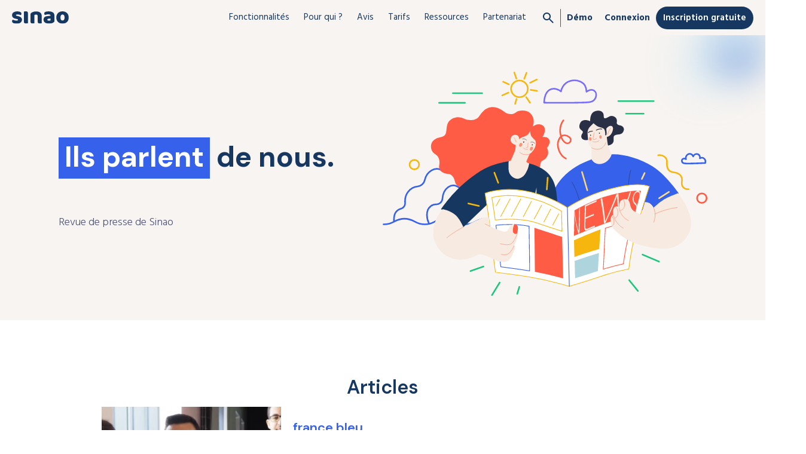

--- FILE ---
content_type: text/html
request_url: https://www.sinao.fr/presse
body_size: 11111
content:
<!DOCTYPE html><!-- Last Published: Wed Jan 14 2026 14:22:57 GMT+0000 (Coordinated Universal Time) --><html data-wf-domain="www.sinao.fr" data-wf-page="5d075658c9e4d62b53d42de2" data-wf-site="5b37c7c599d87d0292019bd8" lang="fr"><head><meta charset="utf-8"/><title>Avis et Test de Sinao par la presse</title><meta content="Résumé de nos apparitions dans les différents médias. Sinao est un logiciel de gestion pour les petits entrepreneurs." name="description"/><meta content="Avis et Test de Sinao par la presse" property="og:title"/><meta content="Résumé de nos apparitions dans les différents médias. Sinao est un logiciel de gestion pour les petits entrepreneurs." property="og:description"/><meta content="Avis et Test de Sinao par la presse" property="twitter:title"/><meta content="Résumé de nos apparitions dans les différents médias. Sinao est un logiciel de gestion pour les petits entrepreneurs." property="twitter:description"/><meta property="og:type" content="website"/><meta content="summary_large_image" name="twitter:card"/><meta content="width=device-width, initial-scale=1" name="viewport"/><link href="https://cdn.prod.website-files.com/5b37c7c599d87d0292019bd8/css/sinao.webflow.shared.fa7a46632.min.css" rel="stylesheet" type="text/css" integrity="sha384-+npGYyTZDWSuGJiyvEGsUBMtrofMIU9emTKgjvsjEEmXS7fXmw+rWNIwNvJdfILb" crossorigin="anonymous"/><link href="https://fonts.googleapis.com" rel="preconnect"/><link href="https://fonts.gstatic.com" rel="preconnect" crossorigin="anonymous"/><script src="https://ajax.googleapis.com/ajax/libs/webfont/1.6.26/webfont.js" type="text/javascript"></script><script type="text/javascript">WebFont.load({  google: {    families: ["Playfair Display:regular,500,600,700,800,900","Hind:300,regular,500,600,700","DM Sans:regular,500,600,700,800,900"]  }});</script><script type="text/javascript">!function(o,c){var n=c.documentElement,t=" w-mod-";n.className+=t+"js",("ontouchstart"in o||o.DocumentTouch&&c instanceof DocumentTouch)&&(n.className+=t+"touch")}(window,document);</script><link href="https://cdn.prod.website-files.com/5b37c7c599d87d0292019bd8/5fbeb6879b5bca618b47b991_Favicon-SINAO.ico" rel="shortcut icon" type="image/x-icon"/><link href="https://cdn.prod.website-files.com/5b37c7c599d87d0292019bd8/5fbeb71ba051471545fa51fc_Favicon-SINAO.png" rel="apple-touch-icon"/><meta name="google-site-verification" content="ZLTV1kL4Txsv_DAPsDki1AgB-XsGg7qLaIPicCZtdQk" />
<meta http-equiv="Content-Security-Policy" content="frame-ancestors 'none'" />

<!-- Google tag (gtag.js) -->
<script async src="https://www.googletagmanager.com/gtag/js?id=AW-943516785"></script>
<script>
  window.dataLayer = window.dataLayer || [];
  function gtag(){dataLayer.push(arguments);}
  gtag('js', new Date());

  gtag('config', 'AW-943516785');
</script>

<!-- Finsweet Cookie Consent -->
<script async src="https://cdn.jsdelivr.net/npm/@finsweet/cookie-consent@1/fs-cc.js" fs-cc-mode="informational"></script><script type="text/javascript">window.__WEBFLOW_CURRENCY_SETTINGS = {"currencyCode":"USD","symbol":"$","decimal":".","fractionDigits":2,"group":",","template":"{{wf {\"path\":\"symbol\",\"type\":\"PlainText\"} }} {{wf {\"path\":\"amount\",\"type\":\"CommercePrice\"} }} {{wf {\"path\":\"currencyCode\",\"type\":\"PlainText\"} }}","hideDecimalForWholeNumbers":false};</script></head><body class="body"><div class="c-nav"><div data-collapse="medium" data-animation="default" data-duration="200" data-easing="ease-in" data-easing2="ease-in" role="banner" class="c-navbar__content w-nav"><a href="/" class="brand w-nav-brand"><img src="https://cdn.prod.website-files.com/5b37c7c599d87d0292019bd8/65d7457feb9f58d91b316b3f_logo-sinao.svg" width="100" alt="Logo Sinao" class="image-197"/></a><nav role="navigation" class="nav-menu w-clearfix w-nav-menu"><div data-delay="0" data-hover="true" class="c-menu__dropdown-features w-dropdown"><div class="c-menu__dropdown w-dropdown-toggle"><div class="c-menu__caret w-icon-dropdown-toggle"></div><div class="c-menu__link">Fonctionnalités</div></div><nav class="c-menu__dropdown-list features w-dropdown-list"><div class="div-block-72"><div class="w-layout-grid grid-4"><a data-w-id="554c43f8-196f-879a-6a17-cc8226c629af" href="/fonctionnalites/factures-et-devis" class="c-menu__dropdown-link-block w-inline-block w-clearfix"><img src="https://cdn.prod.website-files.com/5b37c7c599d87d0292019bd8/65dc628870a92827db27714d_factures-icon.svg" height="30" alt="" class="is--floatleft menu"/><div class="div-block-109 w-clearfix"><div class="c-menu__dropdown-link-title">Facturation</div><div class="subtitle-factures">Devis - Factures - Catalogue</div></div></a><a data-w-id="55133586-9736-4947-bc81-d107761b8d7e" href="/fonctionnalites/gestion-des-depenses" class="c-menu__dropdown-link-block w-inline-block w-clearfix"><img src="https://cdn.prod.website-files.com/5b37c7c599d87d0292019bd8/65dc62688a4273a5d86cfb9d_depenses-icon.svg" height="30" alt="" class="is--floatleft menu"/><div class="div-block-109 w-clearfix"><div class="c-menu__dropdown-link-title">Dépenses</div><div class="subtitle-depenses">Achats - Notes de Frais</div></div></a><a data-w-id="8aa3dd3c-ffd2-6150-81c0-cb24f0d1efed" href="/fonctionnalites/banque-et-tresorerie" class="c-menu__dropdown-link-block w-inline-block w-clearfix"><img src="https://cdn.prod.website-files.com/5b37c7c599d87d0292019bd8/65dc626878889e0f50048b08_banque-icon.svg" height="30" alt="" class="is--floatleft menu"/><div class="div-block-109 w-clearfix"><div class="c-menu__dropdown-link-title">Banque</div><div class="subtitle-banque">Synchronisation - Rapprochement</div></div></a><a id="w-node-_2c682664-7096-c4dc-c778-edcf55df42dd-af26ba95" data-w-id="2c682664-7096-c4dc-c778-edcf55df42dd" href="/fonctionnalites/comptabilite" class="c-menu__dropdown-link-block w-inline-block w-clearfix"><img src="https://cdn.prod.website-files.com/5b37c7c599d87d0292019bd8/65dc626875a5bac0bde75e3a_comptabilite-icon.svg" height="30" alt="" class="is--floatleft menu"/><div class="div-block-109 w-clearfix"><div class="c-menu__dropdown-link-title">Comptabilité</div><div class="subtitle-compta">Plan comptable - Export FEC</div></div></a><a data-w-id="65269d49-8b2d-4d8d-aa0a-6d55b8327529" href="/fonctionnalites/tableau-de-bord" class="c-menu__dropdown-link-block w-inline-block w-clearfix"><img src="https://cdn.prod.website-files.com/5b37c7c599d87d0292019bd8/65dc6268668816f832f8a5df_pilotage-icon.svg" height="30" alt="" class="is--floatleft menu"/><div class="div-block-109 w-clearfix"><div class="c-menu__dropdown-link-title">Pilotage</div><div class="subtitle-pilotage">CA - TVA - Rapports</div></div></a><a href="/fonctionnalites/gestion-de-client" class="c-menu__dropdown-link-block w-inline-block w-clearfix"><img src="https://cdn.prod.website-files.com/5b37c7c599d87d0292019bd8/66041d10c3f35e262fcfdc06_contacts.svg" height="30" alt="" class="is--floatleft menu"/><div class="div-block-109 w-clearfix"><div class="c-menu__dropdown-link-title light hover">Contacts</div></div></a><a href="/fonctionnalites/catalogue-et-stock" class="c-menu__dropdown-link-block w-inline-block w-clearfix"><img src="https://cdn.prod.website-files.com/5b37c7c599d87d0292019bd8/66041d10407a848d5e6766bd_catalogue-stock.svg" height="30" alt="" class="is--floatleft menu"/><div class="div-block-109 w-clearfix"><div class="c-menu__dropdown-link-title light hover">Catalogue et stock</div></div></a><a id="w-node-_2c8be500-2d51-d70a-2966-fb35a900d827-af26ba95" href="/trouver-un-expert-comptable-partenaire" class="link-block-16 w-inline-block w-clearfix"><div class="c-menu__dropdown-link-title expert light">Expertise comptable</div></a></div><div class="div-block-73"></div><div class="w-layout-grid grid-5"><div id="w-node-_6e0c9677-2eef-f8f7-2747-ae69a573f331-af26ba95" class="collection-list-wrapper-10 w-dyn-list"><div role="list" class="w-dyn-items"><div role="listitem" class="w-dyn-item"><a href="/addons/sinao-link" class="c-menu__dropdown-link-block-2 w-inline-block w-clearfix"><div class="c-menu__dropdown-link-title-2">Sinao Link</div></a></div></div></div><a id="w-node-_58aed2e4-7420-d589-7370-09171f40777f-af26ba95" data-w-id="58aed2e4-7420-d589-7370-09171f40777f" href="/changer-de-logiciel" class="c-menu__dropdown-link-block-2 w-inline-block w-clearfix"><div class="c-menu__dropdown-link-title-2">Changer de logiciel</div></a><div id="w-node-dcbd6e77-0aa3-9e61-659b-2d86a72524c8-af26ba95" class="collection-list-wrapper-10 w-dyn-list"><div role="list" class="w-dyn-items"><div role="listitem" class="collection-item-10 w-dyn-item"><a href="/addons/signature-electronique" class="c-menu__dropdown-link-block-2 w-inline-block w-clearfix"><div class="c-menu__dropdown-link-title-2">Signature électronique</div></a></div></div></div><a id="w-node-_20caafa7-411c-fa75-f453-653682113d0a-af26ba95" href="/offre-multi-entreprises" class="c-menu__dropdown-link-block-2 w-inline-block w-clearfix"><div class="c-menu__dropdown-link-title-2">Multi-entreprises</div></a><div id="w-node-_60b91867-2413-e7fa-449b-65543dc32375-af26ba95" class="collection-list-wrapper-10 w-dyn-list"><div role="list" class="w-dyn-items"><div role="listitem" class="w-dyn-item"><a href="/addons/urssaf-avance-immediate" class="c-menu__dropdown-link-block-2 w-inline-block w-clearfix"><div class="c-menu__dropdown-link-title-2">Urssaf - Avance immédiate</div></a></div></div></div><a id="w-node-_09c26ebd-def0-129a-a8fa-9508fae219a8-af26ba95" data-w-id="09c26ebd-def0-129a-a8fa-9508fae219a8" href="/api" class="c-menu__dropdown-link-block-2 w-inline-block w-clearfix"><div class="c-menu__dropdown-link-title-2">API</div></a><a id="w-node-_34517303-8db9-877d-cb05-617bfefaee19-af26ba95" href="/international" class="c-menu__dropdown-link-block-2 w-inline-block w-clearfix"><div class="c-menu__dropdown-link-title-2">International</div></a><a id="w-node-fbd7b8f4-d281-c1b5-a771-cde90070c29a-af26ba95" href="/applications-connectees" class="c-menu__dropdown-link-block-2 w-inline-block w-clearfix"><div class="c-menu__dropdown-link-title-2">Applications connectées</div></a><a id="w-node-_50dac9a5-2ffd-90cf-3163-98dc12d6e326-af26ba95" href="/app" class="c-menu__dropdown-link-block-2 w-inline-block w-clearfix"><div class="c-menu__dropdown-link-title-2">Application mobile</div></a><div id="w-node-_0a6dc518-e112-3dca-8c20-e0b21a78937a-af26ba95" class="collection-list-wrapper-10 w-dyn-list"><div role="list" class="w-dyn-items"><div role="listitem" class="w-dyn-item"><a href="/addons/facturation-electronique" class="c-menu__dropdown-link-block-2 w-inline-block w-clearfix"><div class="c-menu__dropdown-link-title-2">Facturation électronique</div></a></div></div></div><div id="w-node-_3481e92a-4939-7be7-4a4f-1d4ad9b0c49b-af26ba95" class="collection-list-wrapper-10 w-dyn-list"><div role="list" class="w-dyn-items"><div role="listitem" class="w-dyn-item"><a href="/addons/tva-declaration-et-paiement" class="c-menu__dropdown-link-block-2 w-inline-block w-clearfix"><div class="c-menu__dropdown-link-title-2">TVA - Déclaration et paiement</div></a></div></div></div><a id="w-node-dbb23dcc-ec14-1aa4-e4c0-2bffbab2fdae-af26ba95" href="/lmnp-sci" class="c-menu__dropdown-link-block-2 w-inline-block w-clearfix"><div class="c-menu__dropdown-link-title-2">LMNP &amp; SCI</div></a><div id="w-node-b86db186-51e0-3af0-2aab-be4e742b3470-af26ba95" class="collection-list-wrapper-10 w-dyn-list"><div role="list" class="w-dyn-items"><div role="listitem" class="w-dyn-item"><a href="/addons/chorus-pro-facturation-depot" class="c-menu__dropdown-link-block-2 w-inline-block"><div class="c-menu__dropdown-link-title-2">Chorus Pro - Facturation et dépôt</div></a></div></div></div></div></div></nav></div><div data-delay="0" data-hover="true" class="c-menu__dropdown-business w-dropdown"><div class="c-menu__dropdown w-dropdown-toggle"><div class="c-menu__caret w-icon-dropdown-toggle"></div><div class="c-menu__link">Pour qui ?</div></div><nav class="c-menu__dropdown-list pourqui w-dropdown-list"><div class="div-block-72"><div class="div-block-102"><div class="w-dyn-list"><div role="list" class="collection-list-5 w-dyn-items"><div role="listitem" class="w-dyn-item"><a href="/business/logiciel-comptabilite-pme-tpe" class="c-menu__dropdown-link-block w-inline-block w-clearfix"><img src="https://cdn.prod.website-files.com/5b768f8f43f21074e67743cc/65f94ad86f05058a395d12a1_TPE-PME.svg" height="30" alt="" class="is--floatleft menu"/><div class="c-menu__dropdown-link-title">TPE / PME</div></a></div><div role="listitem" class="w-dyn-item"><a href="/business/logiciel-comptabilite-start-up" class="c-menu__dropdown-link-block w-inline-block w-clearfix"><img src="https://cdn.prod.website-files.com/5b768f8f43f21074e67743cc/65f959180d1e46ff93433a25_startup.svg" height="30" alt="" class="is--floatleft menu"/><div class="c-menu__dropdown-link-title">Start-up</div></a></div><div role="listitem" class="w-dyn-item"><a href="/business/logiciel-comptabilite-professions-liberales" class="c-menu__dropdown-link-block w-inline-block w-clearfix"><img src="https://cdn.prod.website-files.com/5b768f8f43f21074e67743cc/65f94ae1c891d93839d37ee7_profession-liberale.svg" height="30" alt="" class="is--floatleft menu"/><div class="c-menu__dropdown-link-title">Profession libérale</div></a></div><div role="listitem" class="w-dyn-item"><a href="/business/logiciel-facturation-micro-entrepreneur" class="c-menu__dropdown-link-block w-inline-block w-clearfix"><img src="https://cdn.prod.website-files.com/5b768f8f43f21074e67743cc/65f94ace37abbc1c8ae3570d_micro-entreprise.svg" height="30" alt="" class="is--floatleft menu"/><div class="c-menu__dropdown-link-title">Micro-entrepreneur</div></a></div><div role="listitem" class="w-dyn-item"><a href="/business/logiciel-comptabilite-association" class="c-menu__dropdown-link-block w-inline-block w-clearfix"><img src="https://cdn.prod.website-files.com/5b768f8f43f21074e67743cc/65f94af3f4ee937ae05a2666_association.svg" height="30" alt="" class="is--floatleft menu"/><div class="c-menu__dropdown-link-title">Association</div></a></div><div role="listitem" class="w-dyn-item"><a href="/business/logiciel-comptabilite-artisans" class="c-menu__dropdown-link-block w-inline-block w-clearfix"><img src="https://cdn.prod.website-files.com/5b768f8f43f21074e67743cc/65f94aa850ab84ba8097c2b9_artisan.svg" height="30" alt="" class="is--floatleft menu"/><div class="c-menu__dropdown-link-title">Artisan</div></a></div></div></div><a href="/sinao-pour-les-experts-comptables" class="c-menu__dropdown-link-block expert-comptable w-inline-block w-clearfix"><div class="c-menu__dropdown-link-title grey light">Vous êtes expert-comptable ?</div><img src="https://cdn.prod.website-files.com/5b37c7c599d87d0292019bd8/65f95a265e10bae29dc59132_arrow.svg" loading="lazy" alt="" class="image-200"/></a></div><div class="div-block-73"></div><div class="w-dyn-list"><div role="list" class="collection-list-4 w-dyn-items"><div role="listitem" class="w-dyn-item"><a href="/business/secteur-services-administratifs" class="link-block-9 w-inline-block"><div class="text-block-61">Administratifs</div></a></div><div role="listitem" class="w-dyn-item"><a href="/business/coach-sportif" class="link-block-9 w-inline-block"><div class="text-block-61">Coach Sportif</div></a></div><div role="listitem" class="w-dyn-item"><a href="/business/logiciel-comptabilite-commerce" class="link-block-9 w-inline-block"><div class="text-block-61">Commerce</div></a></div><div role="listitem" class="w-dyn-item"><a href="/business/secteur-communication" class="link-block-9 w-inline-block"><div class="text-block-61">Communication</div></a></div><div role="listitem" class="w-dyn-item"><a href="/business/logiciel-comptabilite-creatif" class="link-block-9 w-inline-block"><div class="text-block-61">Créatifs</div></a></div><div role="listitem" class="w-dyn-item"><a href="/business/logiciel-comptabilite-e-commerce" class="link-block-9 w-inline-block"><div class="text-block-61">E-commerce</div></a></div><div role="listitem" class="w-dyn-item"><a href="/business/logiciel-comptabilite-entreprise-btp" class="link-block-9 w-inline-block"><div class="text-block-61">Entreprises BTP</div></a></div><div role="listitem" class="w-dyn-item"><a href="/business/logiciel-comptabilite-immobilier" class="link-block-9 w-inline-block"><div class="text-block-61">Immobilier</div></a></div><div role="listitem" class="w-dyn-item"><a href="/business/logiciel-comptabilite-entreprise-industrie" class="link-block-9 w-inline-block"><div class="text-block-61">Industrie</div></a></div><div role="listitem" class="w-dyn-item"><a href="/business/logiciel-comptabilite-professions-sante" class="link-block-9 w-inline-block"><div class="text-block-61">Santé</div></a></div><div role="listitem" class="w-dyn-item"><a href="/business/aides-a-domicile" class="link-block-9 w-inline-block"><div class="text-block-61">Service à domicile </div></a></div><div role="listitem" class="w-dyn-item"><a href="/business/logiciel-comptabilite-tech" class="link-block-9 w-inline-block"><div class="text-block-61">Tech</div></a></div><div role="listitem" class="w-dyn-item"><a href="/business/logiciel-comptabilite-tourisme" class="link-block-9 w-inline-block"><div class="text-block-61">Tourisme</div></a></div><div role="listitem" class="w-dyn-item"><a href="/business/logiciel-comptabilite-transport-logistique" class="link-block-9 w-inline-block"><div class="text-block-61">Transport / Logistique</div></a></div></div></div></div></nav></div><a href="/avis-clients" class="c-menu__link">Avis</a><a href="/tarifs" class="c-menu__link">Tarifs</a><div data-hover="true" data-delay="0" class="c-menu__dropdown-resources w-dropdown"><div class="c-menu__dropdown w-dropdown-toggle"><div class="c-menu__caret w-icon-dropdown-toggle"></div><div class="c-menu__link">Ressources</div></div><nav class="c-menu__dropdown-list partenariat w-dropdown-list"><div class="w-layout-grid grid-ressources"><a href="/blog" class="c-menu__dropdown-link-block w-inline-block w-clearfix"><img src="https://cdn.prod.website-files.com/5b37c7c599d87d0292019bd8/65f962310606c697c27d7bbf_blog.svg" height="30" alt="Blog" class="is--floatleft menu"/><div class="c-menu__dropdown-link-title">Blog</div></a><a href="https://help.sinao.fr/fr/" target="_blank" class="c-menu__dropdown-link-block w-inline-block w-clearfix"><img src="https://cdn.prod.website-files.com/5b37c7c599d87d0292019bd8/65f962317d121832572e302a_videos.svg" height="30" alt="articles et vidéos - aide" class="is--floatleft menu"/><div class="c-menu__dropdown-link-title">Articles et vidéos</div></a><a href="https://faq.sinao.fr" target="_blank" class="c-menu__dropdown-link-block w-inline-block"><img src="https://cdn.prod.website-files.com/5b37c7c599d87d0292019bd8/65f96231a4a2525e3a671d98_faq.svg" height="30" alt="Foire aux questions" class="is--floatleft menu"/><div class="c-menu__dropdown-link-title">Foire aux questions</div></a><a href="https://help.sinao.fr/fr/articles/5671300-guide-de-demarrage-rapide" target="_blank" class="c-menu__dropdown-link-block w-inline-block w-clearfix"><img src="https://cdn.prod.website-files.com/5b37c7c599d87d0292019bd8/689c943d84c2fdd16e2d8a6f_guide-demarrage.svg" height="30" alt="icône guide de démarrage" class="is--floatleft menu"/><div class="c-menu__dropdown-link-title">Guide de démarrage</div></a><a id="w-node-a4a46d11-8f74-14a5-b72a-a6ec3804de3d-af26ba95" href="https://docs.sinao.fr/docs/introduction" target="_blank" class="c-menu__dropdown-link-block w-inline-block w-clearfix"><img src="https://cdn.prod.website-files.com/5b37c7c599d87d0292019bd8/65f962316f05058a3974fd39_api.svg" height="30" alt="documentation API" class="is--floatleft menu"/><div class="c-menu__dropdown-link-title">Documentation API</div></a><a id="w-node-ceb3819e-a02e-f38e-648d-d76e9c43a0a9-af26ba95" href="https://cdn.prod.website-files.com/5b37c7c599d87d0292019bd8/66bcb4fd26b22375a1e08f2f_Plaquette%20commerciale%20WEB%20-%20VDEF.pdf" class="c-menu__dropdown-link-block w-inline-block w-clearfix"><img src="https://cdn.prod.website-files.com/5b37c7c599d87d0292019bd8/66bcb4f9cc9a1f6f2f48779d_download-icon.svg" height="30" alt="" class="is--floatleft menu"/><div class="c-menu__dropdown-link-title">Plaquette commerciale</div></a></div></nav></div><div data-hover="true" data-delay="0" class="c-menu__dropdown-resources w-dropdown"><div class="c-menu__dropdown w-dropdown-toggle"><div class="c-menu__caret w-icon-dropdown-toggle"></div><div class="c-menu__link">Partenariat</div></div><nav class="c-menu__dropdown-list partenariat w-dropdown-list"><div class="w-layout-grid grid-partenariat"><a href="/nos-partenaires" class="c-menu__dropdown-link-block w-inline-block w-clearfix"><img src="https://cdn.prod.website-files.com/5b37c7c599d87d0292019bd8/65f9b3708c8971ba3839f939_partenaires.svg" height="30" alt="nos partenaires" class="is--floatleft menu"/><div class="c-menu__dropdown-link-title">Nos partenaires</div></a><a href="/partenariat" class="c-menu__dropdown-link-block w-inline-block w-clearfix"><img src="https://cdn.prod.website-files.com/5b37c7c599d87d0292019bd8/65f9b370133e2c2df0294391_devenir-partenaire.svg" height="30" alt="devenir partenaire de Sinao" class="is--floatleft menu"/><div class="c-menu__dropdown-link-title">Devenir partenaire</div></a><div><a id="w-node-_041184ec-6276-248a-0d0e-d014083b37ba-af26ba95" href="/partenariat" class="c-menu__dropdown-link-block w-inline-block w-clearfix"><img src="https://cdn.prod.website-files.com/5b37c7c599d87d0292019bd8/669a42f5aad689d74b377756_marque-blanche_icon.svg" height="30" alt="" class="is--floatleft menu"/><div class="c-menu__dropdown-link-title">Marque blanche</div></a><a href="/integration" class="c-menu__dropdown-link-block padding-5 w-inline-block w-clearfix"><div class="c-menu__dropdown-link-title light">• Intégration</div></a><a href="/revenus" class="c-menu__dropdown-link-block padding-5 w-inline-block w-clearfix"><div class="c-menu__dropdown-link-title light">• Revenus</div></a><a href="/comparatif" class="c-menu__dropdown-link-block padding-5 w-inline-block w-clearfix"><div class="c-menu__dropdown-link-title light">• Comparatif</div></a><a href="/etude-de-cas" class="c-menu__dropdown-link-block padding-5 w-inline-block w-clearfix"><div class="c-menu__dropdown-link-title light">• Étude de cas</div></a></div></div></nav></div><div class="c-menu__buttons"><div data-w-id="b6f9f3b9-c878-53b2-0a0c-1acd4171607f" class="search-link"><img src="https://cdn.prod.website-files.com/5b37c7c599d87d0292019bd8/65d9c05bd9340ebec6795f8b_search.svg" loading="lazy" alt=""/></div><div class="div-block-64"></div><a href="/demo" class="c-menu__link bold">Démo</a><a href="https://account.sinao.app/" class="c-menu__link bold">Connexion</a><a href="/inscription" class="c-menu__link btn">Inscription gratuite</a></div></nav><div class="menu-button w-nav-button"><div class="icon w-icon-nav-menu"></div></div></div></div><div class="section-press-header is--bg-beige"><div class="w-layout-blockcontainer container-medium w-container"><div class="hero-content-wrapper"><div class="c-home-hero press"><h1 class="is--hero-title"><span class="is--hero-highlight-liteblue">Ils parlent</span> de nous.</h1><div class="is--subtitle c-hero-subtitle-large no-margin">Revue de presse de Sinao</div></div><div class="div-block-59-copy"><img src="https://cdn.prod.website-files.com/5b37c7c599d87d0292019bd8/65deffcfe49cabd385ff92d5_press.svg" loading="lazy" alt="Presse - journal - articles sur Sinao" class="asset-presse"/><div class="asset-home-2"></div></div></div></div></div><div class="is--bg-hero"><div class="is--section-centered is--overflow w-container"><h2 class="h2-blog press">Articles</h2><div class="c-card is--card-flex-h"><div class="asset-press7"></div><div class="c-card__content"><h3 class="title-press">france bleu </h3><p class="paragraph-press">Alors que l&#x27;économie de notre pays est fortement impactée par la crise sanitaire, une tendance se dégage malgré tout, comme nous le présente Mary Grammont. </p><a href="https://www.francebleu.fr/emissions/la-carte-blanche-a/isere/carte-blanche-a-mary-grammont" target="_blank" class="link-press">Lire l&#x27;article sur France Bleu</a></div></div><div class="c-card is--card-flex-h"><div class="asset-press6"></div><div class="c-card__content"><h4 class="title-press">L&#x27;Essor</h4><p class="paragraph-press">A défaut de simplifier la vie des entrepreneurs, Sinao leur promet au moins de simplifier leur comptabilité. Fondée par Quentin Rozados et Tao Gasnier, deux amis d&#x27;enfance, en avril 2015, la start up grenobloise n&#x27;était au départ qu&#x27;une simple agence web.</p><a href="https://www.lessor38.fr/sinao-la-start-up-grenobloise-poursuit-sa-croissance-26463.html" target="_blank" class="link-press">Lire l&#x27;article sur l&#x27;Essor</a></div></div><div class="c-card is--card-flex-h"><div class="asset-press5"></div><div class="c-card__content"><h4 class="title-press">Compta-Online</h4><p class="paragraph-press">La start-up Sinao annonce une levée de fonds d&#x27;amorçage de 700k€ auprès de C2AD et d&#x27;entrepreneurs pour accélérer le développement et la commercialisation de son outil de comptabilité pour dirigeants d&#x27;entreprises.</p><a href="https://www.compta-online.com/levee-de-fonds-de-700-000-pour-sinao-outil-de-comptabilite-pour-dirigeants-entreprises-ao4316" target="_blank" class="link-press">Lire l&#x27;article sur Compta-Online</a></div></div><div class="c-card is--card-flex-h"><div class="asset-press4"></div><div class="c-card__content"><h4 class="title-press">L&#x27;Essor</h4><p class="paragraph-press">L&#x27;Essor, Journal d&#x27;annonces légales et d&#x27;informations locales et régionales pour le département de l&#x27;Isère, est venu à la rencontre de l&#x27;équipe de Sinao pour parler du logiciel de comptabilité. <!-- -->Une interview pendant laquelle les co-fondateurs de Sinao reviennent sur le concept, les cibles, les offres produits. Ils parlent aussi de leur parcours entrepreneurial et expliquent pourquoi ils travaillent désormais au sein de l&#x27;accélérateur de start-up le Village by CA à Grenoble.</p><a href="https://www.lessor38.fr/sinao-facilite-la-gestion-comptable-20364.html" target="_blank" class="link-press">Lire l&#x27;article sur l&#x27;Essor</a></div></div><div class="c-card is--card-flex-h"><div class="asset-press3"></div><div class="c-card__content"><h4 class="title-press">Présences</h4><p class="paragraph-press">Installée depuis peu au Village by CA<!-- -->au sein du Totem de Grenoble, la start-up fondée en 2015 s’est lancée sur le marché des ERP en mode SaaS. Les deux fondateurs, Quentin Rozados et Tao Gasnier, sont partis du constat que les outils de gestion proposés aux PME sont trop complexes d’utilisation. Leur logiciel de comptabilité ...</p><a href="https://www.presences-grenoble.fr/actualites-start-grenoble/sinao-facilite-la-comptabilite.htm" target="_blank" class="link-press">Lire l&#x27;article sur Présences</a></div></div><div class="c-card is--card-flex-h"><div class="asset-press2"></div><div class="c-card__content"><h4 class="title-press"> Le Village by CA Grenoble</h4><p class="paragraph-press">Accélérateur de start-up mais aussi lieu de rencontre,<a href="https://www.levillagebyca.com/fr/village/sud-rhone-alpes"> le Village by CA</a> est situé en plein cœur de Grenoble. C&#x27;est actuellement le lieu de travail privilégié de Sinao. A l&#x27;occasion de l&#x27;arrivée de l&#x27;équipe dans les locaux, les fondateurs de Sinao ont pu échanger avec l&#x27;équipe du Village sur leur projet.</p><a href="https://grenoble.levillagebyca.com/get-talk-6-avec-sinao/" target="_blank" class="link-press">Lire l&#x27;article le site du Village by CA</a></div></div><div class="c-card is--card-flex-h"><div class="asset-press1"></div><div class="c-card__content"><h4 class="title-press">La French Tech </h4><p class="paragraph-press">La French Tech est le surnom de l’écosystème des startups françaises et de tous ceux qui le composent d’où qu’ils viennent, en France et à l’international. C’est également un mouvement soutenu par le gouvernement et porté par les entrepreneurs, qui créent de la croissance et croient au progrès. Dans le cadre de la valorisation des start-up, la French Tech a interviewé les co-fondateurs de Sinao à propos de leur produit et de leurs parcours respectifs.</p></div></div><div class="text-block-46"><strong>Contact presse : contact@sinao.fr </strong></div><div class="is--section-centered is--overflow"><h2 class="h2-blog">Et aussi ... </h2><p class="paragraph-8">‍<br/><a href="https://independant.io/avis/sinao/" target="_blank">Le test complet d&#x27;<strong>Independant.io</strong></a> à propos de Sinao <br/></p></div><div class="is--center"><h2 class="is--mb-30 is--h2-mini margin">Grâce à Sinao, plus de 5000 entreprises facturent et gèrent avec <span class="is--highlight-liteblue">efficacité</span></h2><div class="slider"><div data-w-id="0988fbe8-96bc-a02f-d9fd-697d1bcdfde2" class="slide-wrap"><img src="https://cdn.prod.website-files.com/5b37c7c599d87d0292019bd8/61faa2140a31aebf8a1b03fc_maud.png" width="70" alt="" loading="lazy" class="logo-img _50-r-m"/><img src="https://cdn.prod.website-files.com/5b37c7c599d87d0292019bd8/61fa9de46e1556d312c8cae7_Groupe%20ehe.png" width="80" alt="" loading="lazy" class="logo-img _50-r-m"/><img src="https://cdn.prod.website-files.com/5b37c7c599d87d0292019bd8/61fa9de44d7fd2175dcc0cff_biofuel.png" width="60" alt="" loading="lazy" class="logo-img _50-r-m"/><img src="https://cdn.prod.website-files.com/5b37c7c599d87d0292019bd8/61faaa2bca80ec3ccfd535d6_creche.png" width="100" alt="" loading="lazy" class="logo-img _50-r-m"/><img src="https://cdn.prod.website-files.com/5b37c7c599d87d0292019bd8/61fa9de42d97d944c1249da5_nature.png" width="80" alt="" loading="lazy" class="logo-img _50-r-m"/><img src="https://cdn.prod.website-files.com/5b37c7c599d87d0292019bd8/61faa6ff1ee741305e1bd4ef_pharmanity.png" width="80" alt="" loading="lazy" class="logo-img _50-r-m"/><img src="https://cdn.prod.website-files.com/5b37c7c599d87d0292019bd8/61faa78ea69367accb16fa5a_apex%202.png" width="80" alt="" loading="lazy" class="logo-img _50-r-m"/><img src="https://cdn.prod.website-files.com/5b37c7c599d87d0292019bd8/61faa67293da7e97416c6d47_imatplusbon%20vraiemnt.png" width="100" alt="" loading="lazy" class="logo-img _50-r-m"/><img src="https://cdn.prod.website-files.com/5b37c7c599d87d0292019bd8/5e791f40e58207e16d8e0bef_logo_FrenchTech_intheAlps-vertical_grenoble.png" width="80" sizes="80px" loading="lazy" alt="" srcset="https://cdn.prod.website-files.com/5b37c7c599d87d0292019bd8/5e791f40e58207e16d8e0bef_logo_FrenchTech_intheAlps-vertical_grenoble-p-500.png 500w, https://cdn.prod.website-files.com/5b37c7c599d87d0292019bd8/5e791f40e58207e16d8e0bef_logo_FrenchTech_intheAlps-vertical_grenoble.png 658w" class="logo-img _50-r-m"/><img src="https://cdn.prod.website-files.com/5b37c7c599d87d0292019bd8/61faa27e4e045e739f54986c_EMILEX.png" width="80" alt="" loading="lazy" class="logo-img _50-r-m"/><img src="https://cdn.prod.website-files.com/5b37c7c599d87d0292019bd8/61faa8860865172394cb742a_pneudrive.png" width="120" alt="" loading="lazy" class="logo-img _50-r-m"/><img src="https://cdn.prod.website-files.com/5b37c7c599d87d0292019bd8/61faa282368d6d7e72846b6f_RESEAU%20ONE.jpeg" width="70" alt="" loading="lazy" class="logo-img _50-r-m"/><img src="https://cdn.prod.website-files.com/5b37c7c599d87d0292019bd8/61faa27ecd7383d4451919b7_NEXAGO.png" width="70" alt="" loading="lazy" class="logo-img _50-r-m"/><img src="https://cdn.prod.website-files.com/5b37c7c599d87d0292019bd8/61faa27e3039f913dea5d430_INDIE%20LOCATION.jpeg" width="70" alt="" loading="lazy" class="logo-img _50-r-m"/><img src="https://cdn.prod.website-files.com/5b37c7c599d87d0292019bd8/61faa8f9112a4856d22aab3e_jbp.png" width="80" alt="" loading="lazy" class="logo-img _50-r-m"/><img src="https://cdn.prod.website-files.com/5b37c7c599d87d0292019bd8/61faa214dc46ed2347e34c3a_eocteam.png" width="70" alt="" loading="lazy" class="logo-img _50-r-m"/><img src="https://cdn.prod.website-files.com/5b37c7c599d87d0292019bd8/61faa214d936cd6ffca93bad_izyflow.png" width="70" alt="" loading="lazy" class="logo-img _50-r-m"/></div></div></div></div></div><div id="CTA" class="is--section-centered is--bg-blue"><h2 class="c-register-title">Inscrivez-vous dès maintenant</h2><h3 class="c-register-subtitle"><span class="c-register-subtitle-highlight">gratuitement</span> </h3><p class="paragraph-6">Profitez d&#x27;une période d&#x27;essai de 15 jours sans engagement ni CB</p><div class="btn-double-center"><a href="/inscription" class="btn-new is--beige w-button">CommenceR gratuitement</a><a href="/rendez-vous-telephonique" class="btn-new is--bordered hidden w-button">ContacteR l&#x27;équipe commerciale</a></div></div><div class="c-footer"><div class="c-footer-container w-container"><div class="columns-33 w-row"><div class="w-col w-col-3"><a href="/" class="w-inline-block"><img src="https://cdn.prod.website-files.com/5b37c7c599d87d0292019bd8/65d7457feb9f58d91b316b3f_logo-sinao.svg" loading="lazy" alt="Logo Sinao" class="image-176"/></a><div class="c-footer-social"><a id="facebook" href="https://web.facebook.com/sinaoFR/?_rdc=1&amp;_rdr" target="_blank" class="c-footer-social__icon w-inline-block"></a><a id="x" href="https://www.instagram.com/sinaofrance/" target="_blank" class="c-footer-social__icon twit w-inline-block"></a><a id="Linkedin" href="https://www.linkedin.com/company/sinao/" target="_blank" class="c-footer-social__icon link w-inline-block"></a></div></div><div class="w-clearfix w-col w-col-3"><p class="c-footer__title">À propos de Sinao<br/></p><a href="/securite" class="c-footer__link">Données sécurisées</a><a href="/cgu" class="c-footer__link">Conditions générales</a><div><div class="footer-cms w-dyn-list"><div role="list" class="w-dyn-items"><div role="listitem" class="collection-item-14 w-clearfix w-dyn-item"><a href="/addons/facturation-electronique" class="w-inline-block w-clearfix"><div class="c-footer__link">Facturation électronique</div></a></div></div></div></div><div><div class="footer-cms w-dyn-list"><div role="list" class="w-dyn-items"><div role="listitem" class="collection-item-12 w-clearfix w-dyn-item"><a href="/addons/sinao-link" class="w-inline-block w-clearfix"><div class="c-footer__link">Sinao Link</div></a></div></div></div></div><a href="/sinao-pour-les-experts-comptables" class="c-footer__link">Experts-comptables</a></div><div class="w-clearfix w-col w-col-3"><p class="c-footer__title">Ressources utiles<br/></p><a href="https://help.sinao.fr/fr/" class="c-footer__link">Articles et vidéos</a><a href="/blog" class="c-footer__link">Blog</a><a href="https://docs.sinao.fr" target="_blank" class="c-footer__link">Documentation API</a></div><div class="is--center w-clearfix w-col w-col-3"><p class="c-footer__title">Entreprise<br/></p><a href="/rendez-vous-telephonique" target="_blank" class="c-footer__link">Contactez-nous</a><div data-hover="false" data-delay="0" class="c-footer__link no-padding w-clearfix w-dropdown"><div class="c-footer__link w-dropdown-toggle"><div class="w-icon-dropdown-toggle"></div><div>Partenariat</div></div><nav class="dropdown-list partner w-dropdown-list"><a href="/nos-partenaires" class="dropdown-link w-dropdown-link">Nos partenaires</a><a href="/partenariat" class="dropdown-link-2 w-dropdown-link">Devenir partenaire</a></nav></div><div data-hover="false" data-delay="0" class="c-footer__link no-padding w-clearfix w-dropdown"><div class="c-footer__link w-dropdown-toggle"><div class="w-icon-dropdown-toggle"></div><div>Marque blanche</div></div><nav class="dropdown-list w-dropdown-list"><a href="/marque-blanche" class="dropdown-link w-dropdown-link">Généralités</a><a href="/integration" class="dropdown-link w-dropdown-link">Intégration</a><a href="/revenus" class="dropdown-link-2 w-dropdown-link">Revenus</a><a href="/comparatif" class="dropdown-link-2 w-dropdown-link">Comparatif</a><a href="/etude-de-cas" class="dropdown-link-2 w-dropdown-link">Étude de cas</a></nav></div><a href="/presse" aria-current="page" class="c-footer__link w--current">Presse</a></div></div><div class="div-block-71"><img src="https://cdn.prod.website-files.com/5b37c7c599d87d0292019bd8/5e7d374c9e8057799aa4a345_5b7e8b59e79d7e390c5611c8_badge-appvizer-sinao.png" width="Auto" alt="Badge de certification : logiciel de comptabilité et facturation le plus simple" class="image-182"/><img src="https://cdn.prod.website-files.com/5b37c7c599d87d0292019bd8/672dec70e7558655d229deae_facture-x.webp" loading="lazy" sizes="238.765625px" srcset="https://cdn.prod.website-files.com/5b37c7c599d87d0292019bd8/672dec70e7558655d229deae_facture-x-p-500.webp 500w, https://cdn.prod.website-files.com/5b37c7c599d87d0292019bd8/672dec70e7558655d229deae_facture-x.webp 518w" alt="Badge de la République Française et Impots.gouv.fr : Partenaire du gouvernement sur le projet de facture électronique 2024-2026" class="image-177"/><div class="bloc-france-num"><img src="https://cdn.prod.website-files.com/5b37c7c599d87d0292019bd8/674daa348c56d9cf02f3f15d_marques-filles-Activateur.jpg" loading="lazy" alt="Activateur France Num" class="image-209"/><div class="div-block-147"></div><div class="text-block-74"><a href="https://www.sinao.fr/logiciel/sinao-un-acteur-engage-pour-la-transformation-numerique-des-tpe-pme" target="_blank" class="link-18"><strong class="bold-text-119">Expert numérique</strong> <strong class="bold-text-120">TPE/PME</strong> <br/>reconnu <em>Activateur France Num</em></a></div></div></div><div class="c-footer__hr"></div><p class="c-footer__text"><strong class="bold-text-13">© 2024 Sinao </strong>- Tous droits réservés<br/></p><div class="c-footer__separator"></div><a href="https://www.google.com/maps/place/4+Rue+de+la+Bourse,+75002+Paris/@48.869572,2.3373813,17z/data=!3m1!4b1!4m6!3m5!1s0x47e66f1c6e3712c9:0xeb05a8cf55f53649!8m2!3d48.869572!4d2.3399616!16s%2Fg%2F11kk82jzbf?entry=ttu&amp;g_ep=EgoyMDI1MTEwMi4wIKXMDSoASAFQAw%3D%3DWHLHeXNjr1g28" target="_blank" class="c-footer__link bottom">Sinao - 4 rue de la Bourse - 75002 Paris</a><div class="c-footer__separator"></div><a href="/mentions-legales" class="c-footer__link bottom">Mentions légales</a><div class="c-footer__separator"></div><a href="/plan-du-site" class="c-footer__link bottom">Plan du site</a></div></div><div class="popup-search"><div class="div-block-66"><form action="/search" class="search w-form"><input class="search-input w-input" maxlength="256" name="query" placeholder="Votre recherche" type="search" id="search" required=""/><input type="submit" class="btn-search w-button" value="Rechercher"/></form><div data-w-id="6d356b08-38de-ee3a-724a-53a5829dc4e6" class="close"><img src="https://cdn.prod.website-files.com/5b37c7c599d87d0292019bd8/65d9c516e796924374e6bf81_close-line.svg" loading="lazy" alt=""/></div></div></div><script src="https://d3e54v103j8qbb.cloudfront.net/js/jquery-3.5.1.min.dc5e7f18c8.js?site=5b37c7c599d87d0292019bd8" type="text/javascript" integrity="sha256-9/aliU8dGd2tb6OSsuzixeV4y/faTqgFtohetphbbj0=" crossorigin="anonymous"></script><script src="https://cdn.prod.website-files.com/5b37c7c599d87d0292019bd8/js/webflow.schunk.1a807f015b216e46.js" type="text/javascript" integrity="sha384-oY4R8SfnVBTWnix6ULiWbZs/5tyRyxEiWcG+WrT3unnu5pmfsIYJEraZcyFVlvND" crossorigin="anonymous"></script><script src="https://cdn.prod.website-files.com/5b37c7c599d87d0292019bd8/js/webflow.schunk.feac546eeb5a4540.js" type="text/javascript" integrity="sha384-jndGwQZ1ylm8uHwKG2u0JYIvNUYJkVOlxP+4Lejq8oxqGVwjxYgXQPv4nrvHzm7w" crossorigin="anonymous"></script><script src="https://cdn.prod.website-files.com/5b37c7c599d87d0292019bd8/js/webflow.2dccf4dd.ca4032330002cd9b.js" type="text/javascript" integrity="sha384-0FGmYylWFUTgbx9W5VHUP3aHDsWd7bTwaYuPQaZkl5S85s8Vw7Ntod6FkHaWjK7+" crossorigin="anonymous"></script><!-- Google Tag Manager -->
<script>(function(w,d,s,l,i){w[l]=w[l]||[];w[l].push({'gtm.start':
new Date().getTime(),event:'gtm.js'});var f=d.getElementsByTagName(s)[0],
j=d.createElement(s),dl=l!='dataLayer'?'&l='+l:'';j.async=true;j.src=
'https://www.googletagmanager.com/gtm.js?id='+i+dl;f.parentNode.insertBefore(j,f);
})(window,document,'script','dataLayer','GTM-PL3HTTP');</script>
<!-- End Google Tag Manager -->

<!-- Google Tag Manager (noscript) -->
<noscript><iframe src="https://www.googletagmanager.com/ns.html?id=GTM-PL3HTTP"
height="0" width="0" style="display:none;visibility:hidden"></iframe></noscript>
<!-- End Google Tag Manager (noscript) -->


<!-- ouverture du tchat intercom -->
<script>
$('#chatID').on('click', function() { Intercom('showMessages') });
$('#chatID2').on('click', function() { Intercom('showMessages') });
 </script>
<!-- FIN ouverture du tchat intercom --></body></html>

--- FILE ---
content_type: text/css
request_url: https://cdn.prod.website-files.com/5b37c7c599d87d0292019bd8/css/sinao.webflow.shared.fa7a46632.min.css
body_size: 58121
content:
html{-webkit-text-size-adjust:100%;-ms-text-size-adjust:100%;font-family:sans-serif}body{margin:0}article,aside,details,figcaption,figure,footer,header,hgroup,main,menu,nav,section,summary{display:block}audio,canvas,progress,video{vertical-align:baseline;display:inline-block}audio:not([controls]){height:0;display:none}[hidden],template{display:none}a{background-color:#0000}a:active,a:hover{outline:0}abbr[title]{border-bottom:1px dotted}b,strong{font-weight:700}dfn{font-style:italic}h1{margin:.67em 0;font-size:2em}mark{color:#000;background:#ff0}small{font-size:80%}sub,sup{vertical-align:baseline;font-size:75%;line-height:0;position:relative}sup{top:-.5em}sub{bottom:-.25em}img{border:0}svg:not(:root){overflow:hidden}hr{box-sizing:content-box;height:0}pre{overflow:auto}code,kbd,pre,samp{font-family:monospace;font-size:1em}button,input,optgroup,select,textarea{color:inherit;font:inherit;margin:0}button{overflow:visible}button,select{text-transform:none}button,html input[type=button],input[type=reset]{-webkit-appearance:button;cursor:pointer}button[disabled],html input[disabled]{cursor:default}button::-moz-focus-inner,input::-moz-focus-inner{border:0;padding:0}input{line-height:normal}input[type=checkbox],input[type=radio]{box-sizing:border-box;padding:0}input[type=number]::-webkit-inner-spin-button,input[type=number]::-webkit-outer-spin-button{height:auto}input[type=search]{-webkit-appearance:none}input[type=search]::-webkit-search-cancel-button,input[type=search]::-webkit-search-decoration{-webkit-appearance:none}legend{border:0;padding:0}textarea{overflow:auto}optgroup{font-weight:700}table{border-collapse:collapse;border-spacing:0}td,th{padding:0}@font-face{font-family:webflow-icons;src:url([data-uri])format("truetype");font-weight:400;font-style:normal}[class^=w-icon-],[class*=\ w-icon-]{speak:none;font-variant:normal;text-transform:none;-webkit-font-smoothing:antialiased;-moz-osx-font-smoothing:grayscale;font-style:normal;font-weight:400;line-height:1;font-family:webflow-icons!important}.w-icon-slider-right:before{content:""}.w-icon-slider-left:before{content:""}.w-icon-nav-menu:before{content:""}.w-icon-arrow-down:before,.w-icon-dropdown-toggle:before{content:""}.w-icon-file-upload-remove:before{content:""}.w-icon-file-upload-icon:before{content:""}*{box-sizing:border-box}html{height:100%}body{color:#333;background-color:#fff;min-height:100%;margin:0;font-family:Arial,sans-serif;font-size:14px;line-height:20px}img{vertical-align:middle;max-width:100%;display:inline-block}html.w-mod-touch *{background-attachment:scroll!important}.w-block{display:block}.w-inline-block{max-width:100%;display:inline-block}.w-clearfix:before,.w-clearfix:after{content:" ";grid-area:1/1/2/2;display:table}.w-clearfix:after{clear:both}.w-hidden{display:none}.w-button{color:#fff;line-height:inherit;cursor:pointer;background-color:#3898ec;border:0;border-radius:0;padding:9px 15px;text-decoration:none;display:inline-block}input.w-button{-webkit-appearance:button}html[data-w-dynpage] [data-w-cloak]{color:#0000!important}.w-code-block{margin:unset}pre.w-code-block code{all:inherit}.w-optimization{display:contents}.w-webflow-badge,.w-webflow-badge>img{box-sizing:unset;width:unset;height:unset;max-height:unset;max-width:unset;min-height:unset;min-width:unset;margin:unset;padding:unset;float:unset;clear:unset;border:unset;border-radius:unset;background:unset;background-image:unset;background-position:unset;background-size:unset;background-repeat:unset;background-origin:unset;background-clip:unset;background-attachment:unset;background-color:unset;box-shadow:unset;transform:unset;direction:unset;font-family:unset;font-weight:unset;color:unset;font-size:unset;line-height:unset;font-style:unset;font-variant:unset;text-align:unset;letter-spacing:unset;-webkit-text-decoration:unset;text-decoration:unset;text-indent:unset;text-transform:unset;list-style-type:unset;text-shadow:unset;vertical-align:unset;cursor:unset;white-space:unset;word-break:unset;word-spacing:unset;word-wrap:unset;transition:unset}.w-webflow-badge{white-space:nowrap;cursor:pointer;box-shadow:0 0 0 1px #0000001a,0 1px 3px #0000001a;visibility:visible!important;opacity:1!important;z-index:2147483647!important;color:#aaadb0!important;overflow:unset!important;background-color:#fff!important;border-radius:3px!important;width:auto!important;height:auto!important;margin:0!important;padding:6px!important;font-size:12px!important;line-height:14px!important;text-decoration:none!important;display:inline-block!important;position:fixed!important;inset:auto 12px 12px auto!important;transform:none!important}.w-webflow-badge>img{position:unset;visibility:unset!important;opacity:1!important;vertical-align:middle!important;display:inline-block!important}h1,h2,h3,h4,h5,h6{margin-bottom:10px;font-weight:700}h1{margin-top:20px;font-size:38px;line-height:44px}h2{margin-top:20px;font-size:32px;line-height:36px}h3{margin-top:20px;font-size:24px;line-height:30px}h4{margin-top:10px;font-size:18px;line-height:24px}h5{margin-top:10px;font-size:14px;line-height:20px}h6{margin-top:10px;font-size:12px;line-height:18px}p{margin-top:0;margin-bottom:10px}blockquote{border-left:5px solid #e2e2e2;margin:0 0 10px;padding:10px 20px;font-size:18px;line-height:22px}figure{margin:0 0 10px}figcaption{text-align:center;margin-top:5px}ul,ol{margin-top:0;margin-bottom:10px;padding-left:40px}.w-list-unstyled{padding-left:0;list-style:none}.w-embed:before,.w-embed:after{content:" ";grid-area:1/1/2/2;display:table}.w-embed:after{clear:both}.w-video{width:100%;padding:0;position:relative}.w-video iframe,.w-video object,.w-video embed{border:none;width:100%;height:100%;position:absolute;top:0;left:0}fieldset{border:0;margin:0;padding:0}button,[type=button],[type=reset]{cursor:pointer;-webkit-appearance:button;border:0}.w-form{margin:0 0 15px}.w-form-done{text-align:center;background-color:#ddd;padding:20px;display:none}.w-form-fail{background-color:#ffdede;margin-top:10px;padding:10px;display:none}label{margin-bottom:5px;font-weight:700;display:block}.w-input,.w-select{color:#333;vertical-align:middle;background-color:#fff;border:1px solid #ccc;width:100%;height:38px;margin-bottom:10px;padding:8px 12px;font-size:14px;line-height:1.42857;display:block}.w-input::placeholder,.w-select::placeholder{color:#999}.w-input:focus,.w-select:focus{border-color:#3898ec;outline:0}.w-input[disabled],.w-select[disabled],.w-input[readonly],.w-select[readonly],fieldset[disabled] .w-input,fieldset[disabled] .w-select{cursor:not-allowed}.w-input[disabled]:not(.w-input-disabled),.w-select[disabled]:not(.w-input-disabled),.w-input[readonly],.w-select[readonly],fieldset[disabled]:not(.w-input-disabled) .w-input,fieldset[disabled]:not(.w-input-disabled) .w-select{background-color:#eee}textarea.w-input,textarea.w-select{height:auto}.w-select{background-color:#f3f3f3}.w-select[multiple]{height:auto}.w-form-label{cursor:pointer;margin-bottom:0;font-weight:400;display:inline-block}.w-radio{margin-bottom:5px;padding-left:20px;display:block}.w-radio:before,.w-radio:after{content:" ";grid-area:1/1/2/2;display:table}.w-radio:after{clear:both}.w-radio-input{float:left;margin:3px 0 0 -20px;line-height:normal}.w-file-upload{margin-bottom:10px;display:block}.w-file-upload-input{opacity:0;z-index:-100;width:.1px;height:.1px;position:absolute;overflow:hidden}.w-file-upload-default,.w-file-upload-uploading,.w-file-upload-success{color:#333;display:inline-block}.w-file-upload-error{margin-top:10px;display:block}.w-file-upload-default.w-hidden,.w-file-upload-uploading.w-hidden,.w-file-upload-error.w-hidden,.w-file-upload-success.w-hidden{display:none}.w-file-upload-uploading-btn{cursor:pointer;background-color:#fafafa;border:1px solid #ccc;margin:0;padding:8px 12px;font-size:14px;font-weight:400;display:flex}.w-file-upload-file{background-color:#fafafa;border:1px solid #ccc;flex-grow:1;justify-content:space-between;margin:0;padding:8px 9px 8px 11px;display:flex}.w-file-upload-file-name{font-size:14px;font-weight:400;display:block}.w-file-remove-link{cursor:pointer;width:auto;height:auto;margin-top:3px;margin-left:10px;padding:3px;display:block}.w-icon-file-upload-remove{margin:auto;font-size:10px}.w-file-upload-error-msg{color:#ea384c;padding:2px 0;display:inline-block}.w-file-upload-info{padding:0 12px;line-height:38px;display:inline-block}.w-file-upload-label{cursor:pointer;background-color:#fafafa;border:1px solid #ccc;margin:0;padding:8px 12px;font-size:14px;font-weight:400;display:inline-block}.w-icon-file-upload-icon,.w-icon-file-upload-uploading{width:20px;margin-right:8px;display:inline-block}.w-icon-file-upload-uploading{height:20px}.w-container{max-width:940px;margin-left:auto;margin-right:auto}.w-container:before,.w-container:after{content:" ";grid-area:1/1/2/2;display:table}.w-container:after{clear:both}.w-container .w-row{margin-left:-10px;margin-right:-10px}.w-row:before,.w-row:after{content:" ";grid-area:1/1/2/2;display:table}.w-row:after{clear:both}.w-row .w-row{margin-left:0;margin-right:0}.w-col{float:left;width:100%;min-height:1px;padding-left:10px;padding-right:10px;position:relative}.w-col .w-col{padding-left:0;padding-right:0}.w-col-1{width:8.33333%}.w-col-2{width:16.6667%}.w-col-3{width:25%}.w-col-4{width:33.3333%}.w-col-5{width:41.6667%}.w-col-6{width:50%}.w-col-7{width:58.3333%}.w-col-8{width:66.6667%}.w-col-9{width:75%}.w-col-10{width:83.3333%}.w-col-11{width:91.6667%}.w-col-12{width:100%}.w-hidden-main{display:none!important}@media screen and (max-width:991px){.w-container{max-width:728px}.w-hidden-main{display:inherit!important}.w-hidden-medium{display:none!important}.w-col-medium-1{width:8.33333%}.w-col-medium-2{width:16.6667%}.w-col-medium-3{width:25%}.w-col-medium-4{width:33.3333%}.w-col-medium-5{width:41.6667%}.w-col-medium-6{width:50%}.w-col-medium-7{width:58.3333%}.w-col-medium-8{width:66.6667%}.w-col-medium-9{width:75%}.w-col-medium-10{width:83.3333%}.w-col-medium-11{width:91.6667%}.w-col-medium-12{width:100%}.w-col-stack{width:100%;left:auto;right:auto}}@media screen and (max-width:767px){.w-hidden-main,.w-hidden-medium{display:inherit!important}.w-hidden-small{display:none!important}.w-row,.w-container .w-row{margin-left:0;margin-right:0}.w-col{width:100%;left:auto;right:auto}.w-col-small-1{width:8.33333%}.w-col-small-2{width:16.6667%}.w-col-small-3{width:25%}.w-col-small-4{width:33.3333%}.w-col-small-5{width:41.6667%}.w-col-small-6{width:50%}.w-col-small-7{width:58.3333%}.w-col-small-8{width:66.6667%}.w-col-small-9{width:75%}.w-col-small-10{width:83.3333%}.w-col-small-11{width:91.6667%}.w-col-small-12{width:100%}}@media screen and (max-width:479px){.w-container{max-width:none}.w-hidden-main,.w-hidden-medium,.w-hidden-small{display:inherit!important}.w-hidden-tiny{display:none!important}.w-col{width:100%}.w-col-tiny-1{width:8.33333%}.w-col-tiny-2{width:16.6667%}.w-col-tiny-3{width:25%}.w-col-tiny-4{width:33.3333%}.w-col-tiny-5{width:41.6667%}.w-col-tiny-6{width:50%}.w-col-tiny-7{width:58.3333%}.w-col-tiny-8{width:66.6667%}.w-col-tiny-9{width:75%}.w-col-tiny-10{width:83.3333%}.w-col-tiny-11{width:91.6667%}.w-col-tiny-12{width:100%}}.w-widget{position:relative}.w-widget-map{width:100%;height:400px}.w-widget-map label{width:auto;display:inline}.w-widget-map img{max-width:inherit}.w-widget-map .gm-style-iw{text-align:center}.w-widget-map .gm-style-iw>button{display:none!important}.w-widget-twitter{overflow:hidden}.w-widget-twitter-count-shim{vertical-align:top;text-align:center;background:#fff;border:1px solid #758696;border-radius:3px;width:28px;height:20px;display:inline-block;position:relative}.w-widget-twitter-count-shim *{pointer-events:none;-webkit-user-select:none;user-select:none}.w-widget-twitter-count-shim .w-widget-twitter-count-inner{text-align:center;color:#999;font-family:serif;font-size:15px;line-height:12px;position:relative}.w-widget-twitter-count-shim .w-widget-twitter-count-clear{display:block;position:relative}.w-widget-twitter-count-shim.w--large{width:36px;height:28px}.w-widget-twitter-count-shim.w--large .w-widget-twitter-count-inner{font-size:18px;line-height:18px}.w-widget-twitter-count-shim:not(.w--vertical){margin-left:5px;margin-right:8px}.w-widget-twitter-count-shim:not(.w--vertical).w--large{margin-left:6px}.w-widget-twitter-count-shim:not(.w--vertical):before,.w-widget-twitter-count-shim:not(.w--vertical):after{content:" ";pointer-events:none;border:solid #0000;width:0;height:0;position:absolute;top:50%;left:0}.w-widget-twitter-count-shim:not(.w--vertical):before{border-width:4px;border-color:#75869600 #5d6c7b #75869600 #75869600;margin-top:-4px;margin-left:-9px}.w-widget-twitter-count-shim:not(.w--vertical).w--large:before{border-width:5px;margin-top:-5px;margin-left:-10px}.w-widget-twitter-count-shim:not(.w--vertical):after{border-width:4px;border-color:#fff0 #fff #fff0 #fff0;margin-top:-4px;margin-left:-8px}.w-widget-twitter-count-shim:not(.w--vertical).w--large:after{border-width:5px;margin-top:-5px;margin-left:-9px}.w-widget-twitter-count-shim.w--vertical{width:61px;height:33px;margin-bottom:8px}.w-widget-twitter-count-shim.w--vertical:before,.w-widget-twitter-count-shim.w--vertical:after{content:" ";pointer-events:none;border:solid #0000;width:0;height:0;position:absolute;top:100%;left:50%}.w-widget-twitter-count-shim.w--vertical:before{border-width:5px;border-color:#5d6c7b #75869600 #75869600;margin-left:-5px}.w-widget-twitter-count-shim.w--vertical:after{border-width:4px;border-color:#fff #fff0 #fff0;margin-left:-4px}.w-widget-twitter-count-shim.w--vertical .w-widget-twitter-count-inner{font-size:18px;line-height:22px}.w-widget-twitter-count-shim.w--vertical.w--large{width:76px}.w-background-video{color:#fff;height:500px;position:relative;overflow:hidden}.w-background-video>video{object-fit:cover;z-index:-100;background-position:50%;background-size:cover;width:100%;height:100%;margin:auto;position:absolute;inset:-100%}.w-background-video>video::-webkit-media-controls-start-playback-button{-webkit-appearance:none;display:none!important}.w-background-video--control{background-color:#0000;padding:0;position:absolute;bottom:1em;right:1em}.w-background-video--control>[hidden]{display:none!important}.w-slider{text-align:center;clear:both;-webkit-tap-highlight-color:#0000;tap-highlight-color:#0000;background:#ddd;height:300px;position:relative}.w-slider-mask{z-index:1;white-space:nowrap;height:100%;display:block;position:relative;left:0;right:0;overflow:hidden}.w-slide{vertical-align:top;white-space:normal;text-align:left;width:100%;height:100%;display:inline-block;position:relative}.w-slider-nav{z-index:2;text-align:center;-webkit-tap-highlight-color:#0000;tap-highlight-color:#0000;height:40px;margin:auto;padding-top:10px;position:absolute;inset:auto 0 0}.w-slider-nav.w-round>div{border-radius:100%}.w-slider-nav.w-num>div{font-size:inherit;line-height:inherit;width:auto;height:auto;padding:.2em .5em}.w-slider-nav.w-shadow>div{box-shadow:0 0 3px #3336}.w-slider-nav-invert{color:#fff}.w-slider-nav-invert>div{background-color:#2226}.w-slider-nav-invert>div.w-active{background-color:#222}.w-slider-dot{cursor:pointer;background-color:#fff6;width:1em;height:1em;margin:0 3px .5em;transition:background-color .1s,color .1s;display:inline-block;position:relative}.w-slider-dot.w-active{background-color:#fff}.w-slider-dot:focus{outline:none;box-shadow:0 0 0 2px #fff}.w-slider-dot:focus.w-active{box-shadow:none}.w-slider-arrow-left,.w-slider-arrow-right{cursor:pointer;color:#fff;-webkit-tap-highlight-color:#0000;tap-highlight-color:#0000;-webkit-user-select:none;user-select:none;width:80px;margin:auto;font-size:40px;position:absolute;inset:0;overflow:hidden}.w-slider-arrow-left [class^=w-icon-],.w-slider-arrow-right [class^=w-icon-],.w-slider-arrow-left [class*=\ w-icon-],.w-slider-arrow-right [class*=\ w-icon-]{position:absolute}.w-slider-arrow-left:focus,.w-slider-arrow-right:focus{outline:0}.w-slider-arrow-left{z-index:3;right:auto}.w-slider-arrow-right{z-index:4;left:auto}.w-icon-slider-left,.w-icon-slider-right{width:1em;height:1em;margin:auto;inset:0}.w-slider-aria-label{clip:rect(0 0 0 0);border:0;width:1px;height:1px;margin:-1px;padding:0;position:absolute;overflow:hidden}.w-slider-force-show{display:block!important}.w-dropdown{text-align:left;z-index:900;margin-left:auto;margin-right:auto;display:inline-block;position:relative}.w-dropdown-btn,.w-dropdown-toggle,.w-dropdown-link{vertical-align:top;color:#222;text-align:left;white-space:nowrap;margin-left:auto;margin-right:auto;padding:20px;text-decoration:none;position:relative}.w-dropdown-toggle{-webkit-user-select:none;user-select:none;cursor:pointer;padding-right:40px;display:inline-block}.w-dropdown-toggle:focus{outline:0}.w-icon-dropdown-toggle{width:1em;height:1em;margin:auto 20px auto auto;position:absolute;top:0;bottom:0;right:0}.w-dropdown-list{background:#ddd;min-width:100%;display:none;position:absolute}.w-dropdown-list.w--open{display:block}.w-dropdown-link{color:#222;padding:10px 20px;display:block}.w-dropdown-link.w--current{color:#0082f3}.w-dropdown-link:focus{outline:0}@media screen and (max-width:767px){.w-nav-brand{padding-left:10px}}.w-lightbox-backdrop{cursor:auto;letter-spacing:normal;text-indent:0;text-shadow:none;text-transform:none;visibility:visible;white-space:normal;word-break:normal;word-spacing:normal;word-wrap:normal;color:#fff;text-align:center;z-index:2000;opacity:0;-webkit-user-select:none;-moz-user-select:none;-webkit-tap-highlight-color:transparent;background:#000000e6;outline:0;font-family:Helvetica Neue,Helvetica,Ubuntu,Segoe UI,Verdana,sans-serif;font-size:17px;font-style:normal;font-weight:300;line-height:1.2;list-style:disc;position:fixed;inset:0;-webkit-transform:translate(0)}.w-lightbox-backdrop,.w-lightbox-container{-webkit-overflow-scrolling:touch;height:100%;overflow:auto}.w-lightbox-content{height:100vh;position:relative;overflow:hidden}.w-lightbox-view{opacity:0;width:100vw;height:100vh;position:absolute}.w-lightbox-view:before{content:"";height:100vh}.w-lightbox-group,.w-lightbox-group .w-lightbox-view,.w-lightbox-group .w-lightbox-view:before{height:86vh}.w-lightbox-frame,.w-lightbox-view:before{vertical-align:middle;display:inline-block}.w-lightbox-figure{margin:0;position:relative}.w-lightbox-group .w-lightbox-figure{cursor:pointer}.w-lightbox-img{width:auto;max-width:none;height:auto}.w-lightbox-image{float:none;max-width:100vw;max-height:100vh;display:block}.w-lightbox-group .w-lightbox-image{max-height:86vh}.w-lightbox-caption{text-align:left;text-overflow:ellipsis;white-space:nowrap;background:#0006;padding:.5em 1em;position:absolute;bottom:0;left:0;right:0;overflow:hidden}.w-lightbox-embed{width:100%;height:100%;position:absolute;inset:0}.w-lightbox-control{cursor:pointer;background-position:50%;background-repeat:no-repeat;background-size:24px;width:4em;transition:all .3s;position:absolute;top:0}.w-lightbox-left{background-image:url([data-uri]);display:none;bottom:0;left:0}.w-lightbox-right{background-image:url([data-uri]);display:none;bottom:0;right:0}.w-lightbox-close{background-image:url([data-uri]);background-size:18px;height:2.6em;right:0}.w-lightbox-strip{white-space:nowrap;padding:0 1vh;line-height:0;position:absolute;bottom:0;left:0;right:0;overflow:auto hidden}.w-lightbox-item{box-sizing:content-box;cursor:pointer;width:10vh;padding:2vh 1vh;display:inline-block;-webkit-transform:translate(0,0)}.w-lightbox-active{opacity:.3}.w-lightbox-thumbnail{background:#222;height:10vh;position:relative;overflow:hidden}.w-lightbox-thumbnail-image{position:absolute;top:0;left:0}.w-lightbox-thumbnail .w-lightbox-tall{width:100%;top:50%;transform:translateY(-50%)}.w-lightbox-thumbnail .w-lightbox-wide{height:100%;left:50%;transform:translate(-50%)}.w-lightbox-spinner{box-sizing:border-box;border:5px solid #0006;border-radius:50%;width:40px;height:40px;margin-top:-20px;margin-left:-20px;animation:.8s linear infinite spin;position:absolute;top:50%;left:50%}.w-lightbox-spinner:after{content:"";border:3px solid #0000;border-bottom-color:#fff;border-radius:50%;position:absolute;inset:-4px}.w-lightbox-hide{display:none}.w-lightbox-noscroll{overflow:hidden}@media (min-width:768px){.w-lightbox-content{height:96vh;margin-top:2vh}.w-lightbox-view,.w-lightbox-view:before{height:96vh}.w-lightbox-group,.w-lightbox-group .w-lightbox-view,.w-lightbox-group .w-lightbox-view:before{height:84vh}.w-lightbox-image{max-width:96vw;max-height:96vh}.w-lightbox-group .w-lightbox-image{max-width:82.3vw;max-height:84vh}.w-lightbox-left,.w-lightbox-right{opacity:.5;display:block}.w-lightbox-close{opacity:.8}.w-lightbox-control:hover{opacity:1}}.w-lightbox-inactive,.w-lightbox-inactive:hover{opacity:0}.w-richtext:before,.w-richtext:after{content:" ";grid-area:1/1/2/2;display:table}.w-richtext:after{clear:both}.w-richtext[contenteditable=true]:before,.w-richtext[contenteditable=true]:after{white-space:initial}.w-richtext ol,.w-richtext ul{overflow:hidden}.w-richtext .w-richtext-figure-selected.w-richtext-figure-type-video div:after,.w-richtext .w-richtext-figure-selected[data-rt-type=video] div:after,.w-richtext .w-richtext-figure-selected.w-richtext-figure-type-image div,.w-richtext .w-richtext-figure-selected[data-rt-type=image] div{outline:2px solid #2895f7}.w-richtext figure.w-richtext-figure-type-video>div:after,.w-richtext figure[data-rt-type=video]>div:after{content:"";display:none;position:absolute;inset:0}.w-richtext figure{max-width:60%;position:relative}.w-richtext figure>div:before{cursor:default!important}.w-richtext figure img{width:100%}.w-richtext figure figcaption.w-richtext-figcaption-placeholder{opacity:.6}.w-richtext figure div{color:#0000;font-size:0}.w-richtext figure.w-richtext-figure-type-image,.w-richtext figure[data-rt-type=image]{display:table}.w-richtext figure.w-richtext-figure-type-image>div,.w-richtext figure[data-rt-type=image]>div{display:inline-block}.w-richtext figure.w-richtext-figure-type-image>figcaption,.w-richtext figure[data-rt-type=image]>figcaption{caption-side:bottom;display:table-caption}.w-richtext figure.w-richtext-figure-type-video,.w-richtext figure[data-rt-type=video]{width:60%;height:0}.w-richtext figure.w-richtext-figure-type-video iframe,.w-richtext figure[data-rt-type=video] iframe{width:100%;height:100%;position:absolute;top:0;left:0}.w-richtext figure.w-richtext-figure-type-video>div,.w-richtext figure[data-rt-type=video]>div{width:100%}.w-richtext figure.w-richtext-align-center{clear:both;margin-left:auto;margin-right:auto}.w-richtext figure.w-richtext-align-center.w-richtext-figure-type-image>div,.w-richtext figure.w-richtext-align-center[data-rt-type=image]>div{max-width:100%}.w-richtext figure.w-richtext-align-normal{clear:both}.w-richtext figure.w-richtext-align-fullwidth{text-align:center;clear:both;width:100%;max-width:100%;margin-left:auto;margin-right:auto;display:block}.w-richtext figure.w-richtext-align-fullwidth>div{padding-bottom:inherit;display:inline-block}.w-richtext figure.w-richtext-align-fullwidth>figcaption{display:block}.w-richtext figure.w-richtext-align-floatleft{float:left;clear:none;margin-right:15px}.w-richtext figure.w-richtext-align-floatright{float:right;clear:none;margin-left:15px}.w-nav{z-index:1000;background:#ddd;position:relative}.w-nav:before,.w-nav:after{content:" ";grid-area:1/1/2/2;display:table}.w-nav:after{clear:both}.w-nav-brand{float:left;color:#333;text-decoration:none;position:relative}.w-nav-link{vertical-align:top;color:#222;text-align:left;margin-left:auto;margin-right:auto;padding:20px;text-decoration:none;display:inline-block;position:relative}.w-nav-link.w--current{color:#0082f3}.w-nav-menu{float:right;position:relative}[data-nav-menu-open]{text-align:center;background:#c8c8c8;min-width:200px;position:absolute;top:100%;left:0;right:0;overflow:visible;display:block!important}.w--nav-link-open{display:block;position:relative}.w-nav-overlay{width:100%;display:none;position:absolute;top:100%;left:0;right:0;overflow:hidden}.w-nav-overlay [data-nav-menu-open]{top:0}.w-nav[data-animation=over-left] .w-nav-overlay{width:auto}.w-nav[data-animation=over-left] .w-nav-overlay,.w-nav[data-animation=over-left] [data-nav-menu-open]{z-index:1;top:0;right:auto}.w-nav[data-animation=over-right] .w-nav-overlay{width:auto}.w-nav[data-animation=over-right] .w-nav-overlay,.w-nav[data-animation=over-right] [data-nav-menu-open]{z-index:1;top:0;left:auto}.w-nav-button{float:right;cursor:pointer;-webkit-tap-highlight-color:#0000;tap-highlight-color:#0000;-webkit-user-select:none;user-select:none;padding:18px;font-size:24px;display:none;position:relative}.w-nav-button:focus{outline:0}.w-nav-button.w--open{color:#fff;background-color:#c8c8c8}.w-nav[data-collapse=all] .w-nav-menu{display:none}.w-nav[data-collapse=all] .w-nav-button,.w--nav-dropdown-open,.w--nav-dropdown-toggle-open{display:block}.w--nav-dropdown-list-open{position:static}@media screen and (max-width:991px){.w-nav[data-collapse=medium] .w-nav-menu{display:none}.w-nav[data-collapse=medium] .w-nav-button{display:block}}@media screen and (max-width:767px){.w-nav[data-collapse=small] .w-nav-menu{display:none}.w-nav[data-collapse=small] .w-nav-button{display:block}.w-nav-brand{padding-left:10px}}@media screen and (max-width:479px){.w-nav[data-collapse=tiny] .w-nav-menu{display:none}.w-nav[data-collapse=tiny] .w-nav-button{display:block}}.w-tabs{position:relative}.w-tabs:before,.w-tabs:after{content:" ";grid-area:1/1/2/2;display:table}.w-tabs:after{clear:both}.w-tab-menu{position:relative}.w-tab-link{vertical-align:top;text-align:left;cursor:pointer;color:#222;background-color:#ddd;padding:9px 30px;text-decoration:none;display:inline-block;position:relative}.w-tab-link.w--current{background-color:#c8c8c8}.w-tab-link:focus{outline:0}.w-tab-content{display:block;position:relative;overflow:hidden}.w-tab-pane{display:none;position:relative}.w--tab-active{display:block}@media screen and (max-width:479px){.w-tab-link{display:block}}.w-ix-emptyfix:after{content:""}@keyframes spin{0%{transform:rotate(0)}to{transform:rotate(360deg)}}.w-dyn-empty{background-color:#ddd;padding:10px}.w-dyn-hide,.w-dyn-bind-empty,.w-condition-invisible{display:none!important}.wf-layout-layout{display:grid}:root{--noir:#211b13;--bleu-principal:#163860;--bleu:#3661eb;--gray-dark:#4d5271;--bleu-principal-hover:#06274d;--white:white;--beige_background:#f7f4f1;--gray:#d2d2da;--violet:#786cff;--vert-menthe:#1ec67d;--rose\<deleted\|variable-223e0bbb\>:#ed6a88;--vert-hover:#18ac6b;--bleu-hover:#1d49d5;--violet-hover:#574bdf;--grey-hover:#c1c1ca;--bleu-roi\<deleted\|variable-fe322f48\>:#137ec8;--corail:#f96851;--gray-light:#efefef;--grenadine\<deleted\|variable-63e27fc5\>:#e3465e}.w-layout-grid{grid-row-gap:16px;grid-column-gap:16px;grid-template-rows:auto auto;grid-template-columns:1fr 1fr;grid-auto-columns:1fr;display:grid}.w-layout-blockcontainer{max-width:940px;margin-left:auto;margin-right:auto;display:block}.w-embed-youtubevideo{background-image:url(https://d3e54v103j8qbb.cloudfront.net/static/youtube-placeholder.2b05e7d68d.svg);background-position:50%;background-size:cover;width:100%;padding-bottom:0;padding-left:0;padding-right:0;position:relative}.w-embed-youtubevideo:empty{min-height:75px;padding-bottom:56.25%}.w-checkbox{margin-bottom:5px;padding-left:20px;display:block}.w-checkbox:before{content:" ";grid-area:1/1/2/2;display:table}.w-checkbox:after{content:" ";clear:both;grid-area:1/1/2/2;display:table}.w-checkbox-input{float:left;margin:4px 0 0 -20px;line-height:normal}.w-checkbox-input--inputType-custom{border:1px solid #ccc;border-radius:2px;width:12px;height:12px}.w-checkbox-input--inputType-custom.w--redirected-checked{background-color:#3898ec;background-image:url(https://d3e54v103j8qbb.cloudfront.net/static/custom-checkbox-checkmark.589d534424.svg);background-position:50%;background-repeat:no-repeat;background-size:cover;border-color:#3898ec}.w-checkbox-input--inputType-custom.w--redirected-focus{box-shadow:0 0 3px 1px #3898ec}.w-commerce-commercecheckoutformcontainer{background-color:#f5f5f5;width:100%;min-height:100vh;padding:20px}.w-commerce-commercelayoutcontainer{justify-content:center;align-items:flex-start;display:flex}.w-commerce-commercelayoutmain{flex:0 800px;margin-right:20px}.w-commerce-commercecartapplepaybutton{color:#fff;cursor:pointer;-webkit-appearance:none;appearance:none;background-color:#000;border-width:0;border-radius:2px;align-items:center;height:38px;min-height:30px;margin-bottom:8px;padding:0;text-decoration:none;display:flex}.w-commerce-commercecartapplepayicon{width:100%;height:50%;min-height:20px}.w-commerce-commercecartquickcheckoutbutton{color:#fff;cursor:pointer;-webkit-appearance:none;appearance:none;background-color:#000;border-width:0;border-radius:2px;justify-content:center;align-items:center;height:38px;margin-bottom:8px;padding:0 15px;text-decoration:none;display:flex}.w-commerce-commercequickcheckoutgoogleicon,.w-commerce-commercequickcheckoutmicrosofticon{margin-right:8px;display:block}.w-commerce-commercecheckoutcustomerinfowrapper{margin-bottom:20px}.w-commerce-commercecheckoutblockheader{background-color:#fff;border:1px solid #e6e6e6;justify-content:space-between;align-items:baseline;padding:4px 20px;display:flex}.w-commerce-commercecheckoutblockcontent{background-color:#fff;border-bottom:1px solid #e6e6e6;border-left:1px solid #e6e6e6;border-right:1px solid #e6e6e6;padding:20px}.w-commerce-commercecheckoutlabel{margin-bottom:8px}.w-commerce-commercecheckoutemailinput{-webkit-appearance:none;appearance:none;background-color:#fafafa;border:1px solid #ddd;border-radius:3px;width:100%;height:38px;margin-bottom:0;padding:8px 12px;line-height:20px;display:block}.w-commerce-commercecheckoutemailinput::placeholder{color:#999}.w-commerce-commercecheckoutemailinput:focus{border-color:#3898ec;outline-style:none}.w-commerce-commercecheckoutshippingaddresswrapper{margin-bottom:20px}.w-commerce-commercecheckoutshippingfullname{-webkit-appearance:none;appearance:none;background-color:#fafafa;border:1px solid #ddd;border-radius:3px;width:100%;height:38px;margin-bottom:16px;padding:8px 12px;line-height:20px;display:block}.w-commerce-commercecheckoutshippingfullname::placeholder{color:#999}.w-commerce-commercecheckoutshippingfullname:focus{border-color:#3898ec;outline-style:none}.w-commerce-commercecheckoutshippingstreetaddress{-webkit-appearance:none;appearance:none;background-color:#fafafa;border:1px solid #ddd;border-radius:3px;width:100%;height:38px;margin-bottom:16px;padding:8px 12px;line-height:20px;display:block}.w-commerce-commercecheckoutshippingstreetaddress::placeholder{color:#999}.w-commerce-commercecheckoutshippingstreetaddress:focus{border-color:#3898ec;outline-style:none}.w-commerce-commercecheckoutshippingstreetaddressoptional{-webkit-appearance:none;appearance:none;background-color:#fafafa;border:1px solid #ddd;border-radius:3px;width:100%;height:38px;margin-bottom:16px;padding:8px 12px;line-height:20px;display:block}.w-commerce-commercecheckoutshippingstreetaddressoptional::placeholder{color:#999}.w-commerce-commercecheckoutshippingstreetaddressoptional:focus{border-color:#3898ec;outline-style:none}.w-commerce-commercecheckoutrow{margin-left:-8px;margin-right:-8px;display:flex}.w-commerce-commercecheckoutcolumn{flex:1;padding-left:8px;padding-right:8px}.w-commerce-commercecheckoutshippingcity{-webkit-appearance:none;appearance:none;background-color:#fafafa;border:1px solid #ddd;border-radius:3px;width:100%;height:38px;margin-bottom:16px;padding:8px 12px;line-height:20px;display:block}.w-commerce-commercecheckoutshippingcity::placeholder{color:#999}.w-commerce-commercecheckoutshippingcity:focus{border-color:#3898ec;outline-style:none}.w-commerce-commercecheckoutshippingstateprovince{-webkit-appearance:none;appearance:none;background-color:#fafafa;border:1px solid #ddd;border-radius:3px;width:100%;height:38px;margin-bottom:16px;padding:8px 12px;line-height:20px;display:block}.w-commerce-commercecheckoutshippingstateprovince::placeholder{color:#999}.w-commerce-commercecheckoutshippingstateprovince:focus{border-color:#3898ec;outline-style:none}.w-commerce-commercecheckoutshippingzippostalcode{-webkit-appearance:none;appearance:none;background-color:#fafafa;border:1px solid #ddd;border-radius:3px;width:100%;height:38px;margin-bottom:16px;padding:8px 12px;line-height:20px;display:block}.w-commerce-commercecheckoutshippingzippostalcode::placeholder{color:#999}.w-commerce-commercecheckoutshippingzippostalcode:focus{border-color:#3898ec;outline-style:none}.w-commerce-commercecheckoutshippingcountryselector{-webkit-appearance:none;appearance:none;background-color:#fafafa;border:1px solid #ddd;border-radius:3px;width:100%;height:38px;margin-bottom:0;padding:8px 12px;line-height:20px;display:block}.w-commerce-commercecheckoutshippingcountryselector::placeholder{color:#999}.w-commerce-commercecheckoutshippingcountryselector:focus{border-color:#3898ec;outline-style:none}.w-commerce-commercecheckoutshippingmethodswrapper{margin-bottom:20px}.w-commerce-commercecheckoutshippingmethodslist{border-left:1px solid #e6e6e6;border-right:1px solid #e6e6e6}.w-commerce-commercecheckoutshippingmethoditem{background-color:#fff;border-bottom:1px solid #e6e6e6;flex-direction:row;align-items:baseline;margin-bottom:0;padding:16px;font-weight:400;display:flex}.w-commerce-commercecheckoutshippingmethoddescriptionblock{flex-direction:column;flex-grow:1;margin-left:12px;margin-right:12px;display:flex}.w-commerce-commerceboldtextblock{font-weight:700}.w-commerce-commercecheckoutshippingmethodsemptystate{text-align:center;background-color:#fff;border-bottom:1px solid #e6e6e6;border-left:1px solid #e6e6e6;border-right:1px solid #e6e6e6;padding:64px 16px}.w-commerce-commercecheckoutpaymentinfowrapper{margin-bottom:20px}.w-commerce-commercecheckoutcardnumber{-webkit-appearance:none;appearance:none;cursor:text;background-color:#fafafa;border:1px solid #ddd;border-radius:3px;width:100%;height:38px;margin-bottom:16px;padding:8px 12px;line-height:20px;display:block}.w-commerce-commercecheckoutcardnumber::placeholder{color:#999}.w-commerce-commercecheckoutcardnumber:focus,.w-commerce-commercecheckoutcardnumber.-wfp-focus{border-color:#3898ec;outline-style:none}.w-commerce-commercecheckoutcardexpirationdate{-webkit-appearance:none;appearance:none;cursor:text;background-color:#fafafa;border:1px solid #ddd;border-radius:3px;width:100%;height:38px;margin-bottom:16px;padding:8px 12px;line-height:20px;display:block}.w-commerce-commercecheckoutcardexpirationdate::placeholder{color:#999}.w-commerce-commercecheckoutcardexpirationdate:focus,.w-commerce-commercecheckoutcardexpirationdate.-wfp-focus{border-color:#3898ec;outline-style:none}.w-commerce-commercecheckoutcardsecuritycode{-webkit-appearance:none;appearance:none;cursor:text;background-color:#fafafa;border:1px solid #ddd;border-radius:3px;width:100%;height:38px;margin-bottom:16px;padding:8px 12px;line-height:20px;display:block}.w-commerce-commercecheckoutcardsecuritycode::placeholder{color:#999}.w-commerce-commercecheckoutcardsecuritycode:focus,.w-commerce-commercecheckoutcardsecuritycode.-wfp-focus{border-color:#3898ec;outline-style:none}.w-commerce-commercecheckoutbillingaddresstogglewrapper{flex-direction:row;display:flex}.w-commerce-commercecheckoutbillingaddresstogglecheckbox{margin-top:4px}.w-commerce-commercecheckoutbillingaddresstogglelabel{margin-left:8px;font-weight:400}.w-commerce-commercecheckoutbillingaddresswrapper{margin-top:16px;margin-bottom:20px}.w-commerce-commercecheckoutbillingfullname{-webkit-appearance:none;appearance:none;background-color:#fafafa;border:1px solid #ddd;border-radius:3px;width:100%;height:38px;margin-bottom:16px;padding:8px 12px;line-height:20px;display:block}.w-commerce-commercecheckoutbillingfullname::placeholder{color:#999}.w-commerce-commercecheckoutbillingfullname:focus{border-color:#3898ec;outline-style:none}.w-commerce-commercecheckoutbillingstreetaddress{-webkit-appearance:none;appearance:none;background-color:#fafafa;border:1px solid #ddd;border-radius:3px;width:100%;height:38px;margin-bottom:16px;padding:8px 12px;line-height:20px;display:block}.w-commerce-commercecheckoutbillingstreetaddress::placeholder{color:#999}.w-commerce-commercecheckoutbillingstreetaddress:focus{border-color:#3898ec;outline-style:none}.w-commerce-commercecheckoutbillingstreetaddressoptional{-webkit-appearance:none;appearance:none;background-color:#fafafa;border:1px solid #ddd;border-radius:3px;width:100%;height:38px;margin-bottom:16px;padding:8px 12px;line-height:20px;display:block}.w-commerce-commercecheckoutbillingstreetaddressoptional::placeholder{color:#999}.w-commerce-commercecheckoutbillingstreetaddressoptional:focus{border-color:#3898ec;outline-style:none}.w-commerce-commercecheckoutbillingcity{-webkit-appearance:none;appearance:none;background-color:#fafafa;border:1px solid #ddd;border-radius:3px;width:100%;height:38px;margin-bottom:16px;padding:8px 12px;line-height:20px;display:block}.w-commerce-commercecheckoutbillingcity::placeholder{color:#999}.w-commerce-commercecheckoutbillingcity:focus{border-color:#3898ec;outline-style:none}.w-commerce-commercecheckoutbillingstateprovince{-webkit-appearance:none;appearance:none;background-color:#fafafa;border:1px solid #ddd;border-radius:3px;width:100%;height:38px;margin-bottom:16px;padding:8px 12px;line-height:20px;display:block}.w-commerce-commercecheckoutbillingstateprovince::placeholder{color:#999}.w-commerce-commercecheckoutbillingstateprovince:focus{border-color:#3898ec;outline-style:none}.w-commerce-commercecheckoutbillingzippostalcode{-webkit-appearance:none;appearance:none;background-color:#fafafa;border:1px solid #ddd;border-radius:3px;width:100%;height:38px;margin-bottom:16px;padding:8px 12px;line-height:20px;display:block}.w-commerce-commercecheckoutbillingzippostalcode::placeholder{color:#999}.w-commerce-commercecheckoutbillingzippostalcode:focus{border-color:#3898ec;outline-style:none}.w-commerce-commercecheckoutbillingcountryselector{-webkit-appearance:none;appearance:none;background-color:#fafafa;border:1px solid #ddd;border-radius:3px;width:100%;height:38px;margin-bottom:0;padding:8px 12px;line-height:20px;display:block}.w-commerce-commercecheckoutbillingcountryselector::placeholder{color:#999}.w-commerce-commercecheckoutbillingcountryselector:focus{border-color:#3898ec;outline-style:none}.w-commerce-commercecheckoutorderitemswrapper{margin-bottom:20px}.w-commerce-commercecheckoutsummaryblockheader{background-color:#fff;border:1px solid #e6e6e6;justify-content:space-between;align-items:baseline;padding:4px 20px;display:flex}.w-commerce-commercecheckoutorderitemslist{margin-bottom:-20px}.w-commerce-commercecheckoutorderitem{margin-bottom:20px;display:flex}.w-commerce-commercecartitemimage{width:60px;height:0%}.w-commerce-commercecheckoutorderitemdescriptionwrapper{flex-grow:1;margin-left:16px;margin-right:16px}.w-commerce-commercecheckoutorderitemquantitywrapper{white-space:pre-wrap;display:flex}.w-commerce-commercecheckoutorderitemoptionlist{margin-bottom:0;padding-left:0;text-decoration:none;list-style-type:none}.w-commerce-commercelayoutsidebar{flex:0 0 320px;position:sticky;top:20px}.w-commerce-commercecheckoutordersummarywrapper{margin-bottom:20px}.w-commerce-commercecheckoutsummarylineitem,.w-commerce-commercecheckoutordersummaryextraitemslistitem{flex-direction:row;justify-content:space-between;margin-bottom:8px;display:flex}.w-commerce-commercecheckoutsummarytotal{font-weight:700}.w-commerce-commercecheckoutplaceorderbutton{color:#fff;cursor:pointer;-webkit-appearance:none;appearance:none;text-align:center;background-color:#3898ec;border-width:0;border-radius:3px;align-items:center;margin-bottom:20px;padding:9px 15px;text-decoration:none;display:block}.w-commerce-commercecheckouterrorstate{background-color:#ffdede;margin-top:16px;margin-bottom:16px;padding:10px 16px}.w-commerce-commercepaypalcheckoutformcontainer{background-color:#f5f5f5;width:100%;min-height:100vh;padding:20px}.w-commerce-commercecheckoutcustomerinfosummarywrapper{margin-bottom:20px}.w-commerce-commercecheckoutsummaryitem,.w-commerce-commercecheckoutsummarylabel{margin-bottom:8px}.w-commerce-commercecheckoutsummaryflexboxdiv{flex-direction:row;justify-content:flex-start;display:flex}.w-commerce-commercecheckoutsummarytextspacingondiv{margin-right:.33em}.w-commerce-commercecheckoutpaymentsummarywrapper{margin-bottom:20px}.w-commerce-commercepaypalcheckouterrorstate{background-color:#ffdede;margin-top:16px;margin-bottom:16px;padding:10px 16px}.w-commerce-commerceorderconfirmationcontainer{background-color:#f5f5f5;width:100%;min-height:100vh;padding:20px}.w-commerce-commercecheckoutshippingsummarywrapper{margin-bottom:20px}.w-pagination-wrapper{flex-wrap:wrap;justify-content:center;display:flex}.w-pagination-previous{color:#333;background-color:#fafafa;border:1px solid #ccc;border-radius:2px;margin-left:10px;margin-right:10px;padding:9px 20px;font-size:14px;display:block}.w-pagination-previous-icon{margin-right:4px}.w-pagination-next{color:#333;background-color:#fafafa;border:1px solid #ccc;border-radius:2px;margin-left:10px;margin-right:10px;padding:9px 20px;font-size:14px;display:block}.w-pagination-next-icon{margin-left:4px}@media screen and (max-width:991px){.w-layout-blockcontainer{max-width:728px}}@media screen and (max-width:767px){.w-layout-blockcontainer{max-width:none}.w-commerce-commercelayoutcontainer{flex-direction:column;align-items:stretch}.w-commerce-commercelayoutmain{flex-basis:auto;margin-right:0}.w-commerce-commercelayoutsidebar{flex-basis:auto}}@media screen and (max-width:479px){.w-commerce-commercecheckoutemailinput,.w-commerce-commercecheckoutshippingfullname,.w-commerce-commercecheckoutshippingstreetaddress,.w-commerce-commercecheckoutshippingstreetaddressoptional{font-size:16px}.w-commerce-commercecheckoutrow{flex-direction:column}.w-commerce-commercecheckoutshippingcity,.w-commerce-commercecheckoutshippingstateprovince,.w-commerce-commercecheckoutshippingzippostalcode,.w-commerce-commercecheckoutshippingcountryselector,.w-commerce-commercecheckoutcardnumber,.w-commerce-commercecheckoutcardexpirationdate,.w-commerce-commercecheckoutcardsecuritycode,.w-commerce-commercecheckoutbillingfullname,.w-commerce-commercecheckoutbillingstreetaddress,.w-commerce-commercecheckoutbillingstreetaddressoptional,.w-commerce-commercecheckoutbillingcity,.w-commerce-commercecheckoutbillingstateprovince,.w-commerce-commercecheckoutbillingzippostalcode,.w-commerce-commercecheckoutbillingcountryselector{font-size:16px}}body{color:var(--noir);font-family:Hind,sans-serif;font-size:16px;line-height:24px}h1{color:var(--bleu-principal);margin-top:20px;margin-bottom:20px;font-family:DM Sans,sans-serif;font-size:24px;font-weight:700;line-height:45px}h2{color:var(--bleu-principal);margin-top:0;margin-bottom:10px;font-family:DM Sans,sans-serif;font-size:26px;font-weight:700;line-height:35px}h3{color:var(--bleu);text-transform:none;margin-top:20px;margin-bottom:10px;font-family:DM Sans,sans-serif;font-size:22px;font-weight:600;line-height:30px}h4{color:var(--bleu-principal);text-transform:uppercase;margin-top:10px;margin-bottom:10px;font-size:22px;font-weight:600;line-height:30px}h5{color:var(--bleu-principal);margin-top:20px;margin-bottom:2px;font-size:14px;font-weight:600}h6{margin-top:10px;margin-bottom:10px;font-size:12px;font-weight:700;line-height:18px}p{margin-bottom:0}a{color:var(--bleu-principal);text-decoration:underline}a:hover,a:focus{text-decoration:none}a.w--current{color:var(--bleu-principal)}ul{color:var(--gray-dark);font-weight:400}ol{color:var(--gray-dark);margin-top:0;margin-bottom:10px;padding-left:40px;font-weight:400}img{display:inline-block}strong{font-weight:500}blockquote{color:var(--bleu-principal);border-left:4px solid #003b514d;font-style:italic;line-height:28px}.modal-wrapper{z-index:999;text-align:center;background-color:#f5f7fa;height:100%;padding-left:0;display:none;position:fixed;inset:0}.modale-mentions{z-index:9999;background-color:#e2e2e2;padding-top:31px;padding-bottom:31px;display:none;position:fixed;inset:0}.utility-page-wrap{justify-content:center;align-items:flex-start;width:100vw;max-width:100%;height:450px;max-height:100%;margin-top:82px;margin-bottom:56px;display:flex}.utility-page-content{text-align:center;flex-direction:column;width:456px;display:flex}.utility-page-form{flex-direction:column;align-items:stretch;display:flex}.c-security-card__image{float:left}.c-security-card__title{color:#37458f;margin-top:13px;margin-bottom:22px;margin-left:61px;font-weight:500}.buton-trust{background-color:var(--bleu-principal);text-transform:uppercase;border-radius:200px;margin-right:10px;padding-left:20px;padding-right:20px;font-family:DM Sans,sans-serif;font-size:18px;font-weight:600}.buton-trust:hover{background-color:var(--bleu-principal-hover)}.c-security-card{margin-bottom:30px}.text-span-8{color:#519b28;font-weight:400;text-decoration:none}.div-block-33{flex-direction:column;display:flex;position:fixed}.asset-error404{height:400px;margin-bottom:40px}.is--link-unstyle{color:#000000b3;border-radius:30px;flex-flow:column;justify-content:space-between;height:100%;text-decoration:none;display:flex}.asset-press2{background-image:url(https://cdn.prod.website-files.com/5b37c7c599d87d0292019bd8/5d07573c6a9360d3ac98558e_village.jpg);background-position:50% 100%;background-size:cover;border-radius:0;flex:none;order:0;width:300px}.asset-press3{background-image:url(https://cdn.prod.website-files.com/5b37c7c599d87d0292019bd8/5cd92bcccbc64f0d27eb2b1e_index.jpg);background-position:0 0;background-size:cover;border-radius:0;flex:none;order:0;justify-content:flex-start;align-self:auto;width:300px;display:flex}.asset-press4{background-image:url(https://cdn.prod.website-files.com/5b37c7c599d87d0292019bd8/5d0759f65b89167388c59f7c_sinao.jpg);background-position:50%;background-size:cover;border-radius:0;flex:none;order:0;width:300px}.asset-press1{background-image:url(https://cdn.prod.website-files.com/5b37c7c599d87d0292019bd8/6638946d1294f0ad48eb1259_lmnp-sci.svg);background-position:50% 0;background-size:cover;border-radius:0;flex:none;order:0;width:300px}.html-inscription{justify-content:flex-start;align-items:center;width:500px;height:168px;margin-top:0;margin-bottom:-66px;padding-top:0;display:block}.html-inscription.landing-new{z-index:20;width:500px;height:420px;margin-top:10px;position:relative}.html-inscription.landing-new.parrainage{margin-left:auto;margin-right:auto}.c-plansite__collection-item{color:var(--gray-dark);align-items:center;padding-top:2px;padding-bottom:2px;padding-left:23px;font-size:16px;font-weight:400;display:flex}.c-card{background-color:var(--white);text-align:left;border-radius:6px;margin-bottom:20px;position:relative}.c-card.is--card-clickable{transition:all .2s}.c-card.is--card-clickable:hover{margin-top:-2px;margin-bottom:22px;box-shadow:0 0 4px #00000029}.c-card.is--card-clickable.is--card-h500{border-radius:0;flex-flow:column;justify-content:space-between;align-items:flex-start;height:100%;display:flex}.c-card.is--card-flex-h{display:flex}.c-card.is--h420{height:420px}.c-card__image{filter:grayscale(20%);background-image:url(https://d3e54v103j8qbb.cloudfront.net/img/background-image.svg);background-position:0 0;background-size:cover;border-radius:0;flex:none;width:100%;height:130px}.is--badge{background-color:var(--bleu-principal);color:#fff;text-align:center;border-radius:60px;justify-content:center;align-items:center;width:38px;height:38px;margin-left:20px;padding-top:5px;padding-left:1px;font-size:25px;font-weight:700;line-height:38px;display:flex}.columns-10{margin-top:40px;margin-bottom:60px}.c-menu__link{color:var(--bleu-principal);padding:18px 12px 17px;font-size:15px;font-weight:400;line-height:22px;text-decoration:none;display:inline-block}.c-menu__link:hover{text-decoration:underline}.c-menu__link:visited{text-decoration:line-through}.c-menu__link.w--current{padding-left:20px;padding-right:20px}.c-menu__link.bold{padding-left:10px;padding-right:10px;font-weight:700}.c-menu__link.btn{background-color:var(--bleu-principal);color:var(--white);border-radius:200px;padding-top:8px;padding-bottom:8px;font-weight:600}.c-menu__link.btn:hover{background-color:var(--bleu-principal-hover);text-decoration:none}.body{margin-left:auto;margin-right:auto;padding-top:0;font-size:16px;font-weight:300;line-height:25px;overflow:scroll}.body.is--bg-grey{background-color:#f9fafb}.body.is--bg-hero{overflow:visible}.c-nav{z-index:6;background-color:var(--beige_background);color:var(--bleu-principal);width:100vw;position:fixed;inset:0% 0% auto}.h1{color:var(--bleu-principal);text-align:left;font-family:Playfair Display,sans-serif;font-size:40px;font-weight:500;line-height:47px;display:inline-block}.is--center{color:var(--bleu-principal);text-align:center;margin-top:0;padding-top:0;font-family:DM Sans,sans-serif;font-size:32px;font-weight:700}.is--center.blog{margin-top:20px;font-size:32px}.is--center.is--bg-beige.margin-bottom{margin-bottom:60px}.c-footer__title{color:var(--bleu-principal);text-align:left;font-size:18px;font-weight:500}.c-footer__link{float:left;clear:left;color:var(--gray-dark);text-align:left;padding-top:5px;padding-bottom:5px;padding-left:0;font-family:Hind,sans-serif;font-size:15px;font-weight:400;text-decoration:none}.c-footer__link:hover{text-decoration:underline}.c-footer__link.w--current{color:var(--gray-dark)}.c-footer__link.bottom{clear:none;padding-top:0;padding-bottom:0}.c-footer__link.no-padding{padding-top:0;padding-bottom:0}.c-footer__hr{background-color:var(--bleu-principal);color:var(--gray-dark);height:1px;margin-top:40px;margin-bottom:10px}.c-footer__text{float:left;color:var(--bleu-principal)}.c-footer__separator{float:left;border-right:1px solid #f0f0f085;height:16px;margin-top:6px;margin-left:8px;margin-right:8px}.c-footer-container{padding-left:38px;padding-right:38px}.c-footer-social{clear:left;margin-top:5px;padding-top:8px}.c-footer-social__icon{background-image:url(https://cdn.prod.website-files.com/5b37c7c599d87d0292019bd8/65db249c37b6d056d8d30542_Facebook.svg);background-position:0 0;background-size:cover;width:28px;height:28px;margin-right:15px}.c-footer-social__icon:hover{opacity:1;filter:contrast(200%)}.c-footer-social__icon.twit{background-image:url(https://cdn.prod.website-files.com/5b37c7c599d87d0292019bd8/6710c5c8cab61c020632d9fd_instagram.svg);background-position:0 0}.c-footer-social__icon.pint{background-image:url(https://cdn.prod.website-files.com/5b37c7c599d87d0292019bd8/65db249c433c528b46d3fb07_Pinterest.svg)}.c-footer-social__icon.link{background-image:url(https://cdn.prod.website-files.com/5b37c7c599d87d0292019bd8/65db249cba41bda715c7f487_Linkedin.svg)}.c-footer-social__icon.link.no-margin{margin-right:0}.c-navbar__logo{margin-top:16px;margin-right:20px}.c-navbar__logo.w--current{margin-right:20px}.c-navbar__content{background-color:#0000;justify-content:space-between;align-items:center;width:auto;margin-left:auto;margin-right:auto;padding-left:20px;font-size:16px;font-weight:400;line-height:22px;display:block}.c-menu{text-align:right;background-color:#0000;justify-content:space-between}.c-footer{background-color:var(--beige_background);padding-top:60px;padding-bottom:20px;font-size:14px}.is--relative{flex-direction:column;justify-content:center;align-items:center;width:100%;display:flex;position:relative;overflow:hidden}.is--relative.is--overflow{padding-top:90px;position:static}.is--relative.is--overflow.is--bg-beige{padding-top:60px}.is--relative.is--overflow.is--bg-beige.no-paddingtop,.is--relative.is--overflow.no-padding{padding-top:0}.c-menu__dropdown{margin-top:-18px;padding:0}.c-menu__dropdown-list{margin-left:20px}.c-menu__dropdown-list.w--open{background-color:#fff;border-radius:5px;padding-top:10px;padding-bottom:10px;transition:all .2s,opacity .2s;box-shadow:0 2px 4px #00000029}.c-menu__dropdown-list.features{margin-left:0}.c-menu__dropdown-list.features.w--open{border-radius:20px;justify-content:space-between;align-items:stretch;min-width:960px;margin-right:88%;padding:25px 0;transition-property:none;display:block;position:fixed;top:auto;bottom:auto;left:50%;transform:translate(-50%);box-shadow:0 2px 8px #2c2d311a}.c-menu__dropdown-list.pourqui{margin-left:0}.c-menu__dropdown-list.pourqui.w--open{border-radius:20px;justify-content:space-between;align-items:stretch;min-width:950px;margin-left:auto;margin-right:auto;padding:25px 0 25px 20px;transition-property:none;display:block;position:fixed;inset:auto auto auto 50%;transform:translate(-50%);box-shadow:0 2px 8px #2c2d311a}.c-menu__dropdown-list.partenariat{margin-left:0}.c-menu__dropdown-list.partenariat.w--open{border-radius:20px;justify-content:space-between;align-items:stretch;min-width:280px;margin-left:0;padding:25px 0 25px 20px;transition-property:none;display:block;position:absolute;top:auto;bottom:auto;right:auto;box-shadow:0 3px 13px #2c2d311a}.c-hero{clear:left;text-align:center;flex-direction:column;flex:1;justify-content:center;align-items:flex-start;width:100%;margin-top:0;display:flex}.c-hero.is--mt-180{margin-top:60px;margin-bottom:60px}.is--floatleft{float:left}.is--floatleft.menu{width:30px;height:30px}.is--floatleft.menu.grey{mix-blend-mode:luminosity;display:block}.is--subtitle{color:var(--gray-dark);text-align:left;margin-bottom:20px;font-size:18px;font-weight:300;line-height:28px}.is--subtitle.landing{text-align:left;display:block}.is--subtitle.center{color:var(--gray-dark);text-align:center;max-width:1100px;margin-bottom:60px;margin-left:auto;margin-right:auto;font-size:18px;font-weight:300;line-height:25px}.is--subtitle.center.no-margin{color:var(--gray-dark);margin-bottom:40px;font-size:20px}.is--subtitle.center.no-margin.price{margin-bottom:0;line-height:32px}.is--subtitle.center.mb-20{margin-bottom:20px}.is--subtitle.c-hero-subtitle{color:var(--gray-dark);max-width:450px;font-size:18px;font-weight:300;line-height:25px}.is--subtitle.c-hero-subtitle.draft{max-width:520px}.is--subtitle.c-hero-subtitle.is--margin-top{margin-top:20px}.is--subtitle.c-hero-subtitle.is--margin-top.parrainage{text-align:center;max-width:none}.is--subtitle.c-hero-subtitle.is--center{text-align:center;max-width:none;font-weight:400}.is--subtitle.c-hero-subtitle.no-margin{margin-bottom:0}.is--subtitle.c-hero-subtitle.no-margin.little{font-size:16px}.is--subtitle.c-hero-subtitle-large{max-width:80%;margin-left:10px}.is--subtitle.c-hero-subtitle-large.no-margin{margin-left:0;font-weight:300}.is--subtitle.is--pd-20{font-size:18px;font-weight:400;line-height:25px}.is--subtitle.is--pd-20.is--mb-30{margin-top:20px}.is--subtitle.is--pd-20.is--mb-30.is--white{padding-left:0;padding-right:0;font-family:Hind,sans-serif;font-weight:300}.is--subtitle.is--pd-20.is--white{padding-right:40px;font-family:Hind,sans-serif;font-weight:300}.is--subtitle.m-right{margin-right:20px}.c-grid-features{grid-column-gap:16px;grid-row-gap:16px;flex-wrap:wrap;grid-template:"Area Area-2 Area-3 Area-4"/1fr 1fr 1fr 1fr;grid-auto-columns:1fr;place-content:center space-around;align-items:stretch;width:100%;margin-top:0;margin-left:0%;display:grid}.c-grid-features.business{grid-template-rows:auto auto;grid-template-columns:1fr 1fr;width:auto;max-width:1000px;margin-top:90px;margin-left:auto;margin-right:auto}.c-grid-features__text{color:var(--gray-dark);max-width:90%;margin-top:15px;font-size:18px;font-weight:300;line-height:25px}.c-grid-features__text._100{max-width:100%}.is--bg-beige{background-color:var(--beige_background);margin-top:0}.is--bg-beige.is--section{margin-top:0;padding:90px 40px}.is--bg-beige.is--section.sinao-app{padding-top:0}.is--bg-beige.logo-partner{padding-top:60px;padding-bottom:60px}.c-home-testimonials{padding-top:100px;padding-bottom:140px;position:relative}.c-home-testimonials__image{float:left;background-image:url(https://d3e54v103j8qbb.cloudfront.net/img/background-image.svg);background-position:50%;background-size:cover;border-radius:14px;flex:none;width:250px;height:250px;margin-left:0;margin-right:20px}.c-home-testimonials__slides{background-color:#0000;height:auto}.c-home-testimonials__text{direction:ltr;color:var(--gray-dark);font-weight:400;line-height:27px}.asset-google{mix-blend-mode:darken;width:150px;margin-left:20px;margin-right:20px;padding-bottom:0;display:block}.asset-google._1{mix-blend-mode:darken;position:static;top:auto;left:auto}.asset-google.large{mix-blend-mode:darken;width:165px;position:static;top:auto;left:auto}.c-home-security__cell{z-index:1;margin-top:20px;position:relative}.is--flex-centered{justify-content:center;align-items:center;margin-top:20px;margin-bottom:90px;font-size:16px;display:flex}.is--flex-centered.is--pt-60{padding-top:60px}.is--flex-centered.is--pt-60.is--bg-beige{margin-top:0;margin-bottom:0;padding-top:90px;padding-bottom:90px}.c-features-more{background-color:var(--white);background-image:url(https://cdn.prod.website-files.com/5b37c7c599d87d0292019bd8/65dca3d89bb6c7ce3a7becab_background-gradient-2.svg);background-position:50%;background-repeat:no-repeat;background-size:cover;margin-bottom:0;padding-top:90px;padding-bottom:90px;overflow:hidden}.c-hero-withimage{text-align:center;width:80%;max-width:800px;margin-left:auto;margin-right:auto}.c-pricing-column__header{border-top:8px solid var(--gray);text-align:center;background-color:#fff;height:auto;margin-top:0;padding:28px 15px}.c-pricing-column__header.is--border-color-purple{border-top-color:var(--violet);height:auto;margin-top:0}.c-pricing-column__header.is--border-color-green{border-top-color:var(--vert-menthe);height:auto;margin-top:0}.c-pricing-column__header.is--border-color-blue{border-top-color:var(--bleu);height:auto}.c-pricing-column__price{color:var(--gray);margin-top:8px;font-size:45px;font-weight:700;line-height:50px}.c-pricing-column__price.is--blue{color:var(--bleu);font-weight:700}.c-pricing-column__price.is--green,.c-pricing-column__price.is--purple{font-weight:700}.c-pricing-column__description{color:var(--gray-dark);margin:-8px 38px 0;font-family:Hind,sans-serif;font-size:18px;font-weight:300;line-height:36px}.c-pricing-column__content{background-color:var(--white);padding:4px 21px 0;font-size:15px}.c-pricing-column__text{align-items:center;margin-bottom:4px;display:flex}.c-pricing-column__text.is--hidden{display:none}.c-pricing-column__text-icon{float:left;color:#000000b3;margin-right:10px;font-weight:900}.c-pricing-column__text-content{float:left;text-align:left;margin-left:10px}.c-testimonial__content{text-align:left;align-self:center;width:65%;padding:0 40px}.lightbox-link{align-self:center}.lightbox-link.video-avis-client{cursor:pointer;width:60%;margin-left:-150px}.c-thumbnail{border-radius:5px;width:100%;height:100%;margin-top:15px;margin-bottom:15px}.c-thumbnail:hover{transform:scale(1.02);box-shadow:0 4px 11px 2px #0000003d}.c-testimonials-list{width:90%;max-width:1200px;margin-left:auto;margin-right:auto}.c-testimonials-list__image{background-image:url(https://cdn.prod.website-files.com/5b37c7c599d87d0292019bd8/5d36fbc2d2bab648227d923f_marie%20verguet%20petit.png);background-position:50%;background-size:cover;border-radius:15px;width:200px;height:200px;margin-bottom:13px;position:relative;box-shadow:0 1px 3px #0000003d}.c-testimonials-list__legend{color:var(--bleu-principal);text-align:center;font-size:14px;font-weight:500;line-height:17px}.c-features-more-grid__text{float:left;color:var(--bleu);text-align:center;white-space:nowrap;width:100%;margin-top:5px;font-size:19px;font-weight:500;text-decoration:none}.c-features-more-grid__cell{border:1px solid var(--bleu-principal);background-color:var(--white);color:var(--noir);border-radius:15px;flex-direction:column;justify-content:flex-start;margin-top:20px;margin-bottom:20px;padding:30px 10px;text-decoration:none;display:flex}.c-features-more-grid__cell:hover{border-color:var(--bleu)}.btn-new{color:#fff;text-align:center;text-transform:uppercase;background-color:#137ec8;border-radius:2px;margin-top:20px;padding:8px 25px;font-size:17px;font-weight:500;line-height:34px}.btn-new:hover{color:#fff;transform:translateY(-2px);box-shadow:0 6px 9px #0000001f,0 4px 4px #00000014}.btn-new.is--bg-darkblue{background-color:var(--bleu-principal);text-align:left;display:inline-block}.btn-new.is--bg-darkblue.offre{background-color:var(--bleu);border-radius:3000px;margin-top:0;padding-left:40px;padding-right:40px;font-family:DM Sans,sans-serif;font-size:20px;font-weight:600}.btn-new.is--bg-darkblue.offre:hover{background-color:var(--bleu-principal-hover);box-shadow:none;transform:none}.btn-new.is--bg-darkblue.offre.w--current{background-color:var(--bleu);color:var(--white);border-radius:200px}.btn-new.rose{background-color:var(--rose\<deleted\|variable-223e0bbb\>);background-color:#ec6a87;font-family:Roboto;font-weight:400}.btn-new.is--bg-pink{background-color:var(--rose\<deleted\|variable-223e0bbb\>);line-height:28px}.btn-new.is--bg-green{letter-spacing:.5px;text-transform:uppercase;margin-bottom:10px;padding-left:20px;padding-right:20px;font-size:20px;font-weight:700;line-height:28px;display:block}.btn-new.is--bg-green:hover{background-color:var(--vert-hover);box-shadow:none;transform:none}.btn-new.is--bg-blue{background-color:var(--bleu);letter-spacing:.5px;text-transform:uppercase;margin-bottom:10px;font-size:20px;font-weight:600;line-height:28px;display:block}.btn-new.is--bg-blue:hover{background-color:var(--bleu-hover);box-shadow:none;transform:none}.btn-new.is--bg-purple{background-color:var(--violet);letter-spacing:.5px;text-transform:uppercase;margin-bottom:10px;padding-left:20px;padding-right:20px;font-size:20px;font-weight:700;line-height:28px;display:block}.btn-new.is--bg-purple:hover{background-color:var(--violet-hover);box-shadow:none;transform:none}.btn-new.is--bg-darkblue{text-align:left;background-color:#003b51;display:inline-block}.btn-new.is--bg-gray{background-color:var(--gray);color:var(--white);letter-spacing:.5px;text-transform:uppercase;justify-content:center;align-items:center;margin-bottom:10px;padding-left:20px;padding-right:20px;font-size:20px;font-weight:700;line-height:28px;display:flex}.btn-new.is--bg-gray:hover{background-color:var(--grey-hover);box-shadow:none;transform:none}.btn-new.is--btn-large{text-align:center}.btn-new.is--btn-large.is--bg-darkblue{border:1px solid var(--bleu-principal);background-color:var(--bleu-principal);border-radius:200px;font-family:DM Sans,sans-serif;font-size:18px;font-weight:600;text-decoration:none}.btn-new.is--btn-large.is--bg-darkblue:hover{background-color:var(--bleu-principal-hover);box-shadow:none;transform:none}.btn-new.is--btn-large.is--bg-darkblue.w--current{color:var(--beige_background);text-decoration:none}.btn-new.is--btn-large.is--bg-darkblue.center{align-self:center}.btn-new.is--btn-large.is--bg-bleu{border:0px none var(--bleu-principal);background-color:var(--bleu);border-radius:200px;font-family:DM Sans,sans-serif;font-size:18px;font-weight:600}.btn-new.is--btn-large.is--bg-bleu:hover{background-color:var(--bleu-hover);box-shadow:none;border-style:none;transform:none}.btn-new.is--btn-large.is--bg-bleu.ml-20{margin-left:20px}.btn-new.is--bordered{border:1px solid var(--bleu-principal);background-color:var(--white);color:var(--bleu-principal)}.btn-new.is--bordered.hidden{display:none}.btn-new.is--beige{background-color:var(--beige_background);color:var(--bleu);border-radius:2000px;margin-top:30px;font-family:DM Sans,sans-serif;font-size:18px;font-weight:600}.btn-new.is--beige:hover{background-color:var(--bleu-principal);box-shadow:none;color:var(--white);transform:none}.btn-new.is--beige.margin-right{margin-right:20px}.btn-new.line{border:1px solid var(--bleu-principal);color:var(--bleu-principal);background-color:#137ec800;border-radius:2000px;margin-left:20px;font-family:DM Sans,sans-serif;font-size:18px;font-weight:600}.btn-new.line:hover{background-color:var(--bleu-principal);box-shadow:none;color:var(--beige_background);transform:none}.btn-new.line.white{border-color:var(--beige_background);color:var(--beige_background);margin-left:0}.btn-new.line.white:hover{background-color:var(--beige_background);color:var(--bleu-principal)}.btn-new.line.no-margin-left,.btn-new.line.no-margin,.btn-new.line.left{margin-left:0}.btn-new.is--beige--forbluedarkback{background-color:var(--beige_background);color:var(--bleu-principal);border-radius:2000px;margin-top:30px;font-family:DM Sans,sans-serif;font-size:18px;font-weight:600;display:inline-block}.btn-new.is--beige--forbluedarkback:hover{background-color:var(--bleu);box-shadow:none;color:var(--white);transform:none}.btn-new.is--beige--forbluedarkback.mb-60{margin-bottom:60px}.c-pricing-column__title{color:var(--bleu-principal);text-transform:uppercase;justify-content:center;align-items:center;margin-top:10px;padding-top:0;font-size:26px;font-weight:600}.c-testimonials-list__element{color:#465058;background-color:#0000;border-radius:5px;flex-direction:column;align-items:center;height:100%;margin-bottom:20px;padding:17px;display:flex;position:relative}.c-testimonials-list__image-mask{opacity:0;color:#fff;text-align:center;background-color:#0006;border-radius:300px;flex-direction:column;justify-content:center;align-items:center;width:100%;height:100%;padding-left:21px;padding-right:21px;display:none;position:absolute;box-shadow:0 3px 6px #00000038}.c-testimonial-show{background-color:var(--bleu-principal);justify-content:space-between;align-items:center;width:80%;max-width:982px;margin-top:0;margin-left:auto;margin-right:auto;padding-top:60px;padding-bottom:60px;padding-right:20px;display:flex;position:relative;left:75px;overflow:visible}.c-menu__dropdown-link-title{float:left;color:var(--bleu-principal);min-width:auto;margin-top:4px;margin-left:8px;font-size:16px;font-weight:500;line-height:17px}.c-menu__dropdown-link-title.grey{color:var(--bleu-principal);letter-spacing:.2px;margin-left:0;margin-right:auto;font-size:16px}.c-menu__dropdown-link-title.grey:hover{color:var(--noir)}.c-menu__dropdown-link-title.expert{color:var(--bleu-principal);text-align:left}.c-menu__dropdown-link-title.light{font-weight:400}.c-menu__dropdown-link-title.light:hover,.c-menu__dropdown-link-title.light.hover:hover{text-decoration:underline}.c-menu__dropdown-link-block{border-radius:5px;justify-content:flex-start;align-items:center;margin-left:0;margin-right:20px;padding:10px 0;font-weight:500;text-decoration:none;display:flex}.c-menu__dropdown-link-block:hover{filter:grayscale();font-weight:600}.c-menu__dropdown-link-block.expert{filter:none;background-color:#eee0;border-radius:8px;justify-content:center;align-items:center;min-height:40px;margin-right:20px;padding-left:15px;padding-right:15px;transition-property:none;display:flex}.c-menu__dropdown-link-block.expert:hover{background-color:var(--gray)}.c-menu__dropdown-link-block.expert-comptable{background-color:var(--beige_background);filter:none;border-radius:8px;justify-content:center;align-items:center;min-height:40px;margin-top:20px;margin-right:20px;padding-left:15px;padding-right:15px;transition-property:none;display:flex}.c-menu__dropdown-link-block.expert-comptable:hover{mix-blend-mode:luminosity}.c-menu__dropdown-link-block.expert-comptable.w--current{justify-content:space-between;align-items:center;margin-top:25px}.c-menu__dropdown-link-block.no-padding{justify-content:space-between;align-items:center;margin-right:0;padding-top:0;padding-bottom:0}.c-menu__dropdown-link-block.padding-5{padding-top:5px;padding-bottom:5px;padding-left:30px}.c-menu__caret{opacity:.43;margin-right:0;font-size:15px;line-height:16px;display:none}.asset-press5{background-image:url(https://cdn.prod.website-files.com/5b37c7c599d87d0292019bd8/5e5fcf83a7ed265299f7133d_sinao-4316.jpg);background-position:50%;background-size:cover;border-radius:0;flex:none;order:0;width:300px}.asset-press6{background-image:url(https://cdn.prod.website-files.com/5b37c7c599d87d0292019bd8/5e5fd05f579a537a24c142d1_capture.jpg);background-position:50%;background-size:cover;border-radius:0;flex:none;width:300px;display:inline-block}.c-resource__date{color:var(--bleu-principal);text-align:right;margin-top:10px;margin-bottom:0}.c-feature-title{margin-bottom:10px;text-decoration:none}.is--section-centered{text-align:center;flex-direction:column;justify-content:center;align-items:center;padding-top:90px;padding-bottom:90px}.is--section-centered.is--overflow{overflow:visible}.is--section-centered.is--overflow.no-padding-top{padding-top:0}.is--section-centered.is--pb-20{padding-top:20px;padding-bottom:20px}.is--section-centered.is--bg-gray{background-color:var(--beige_background);padding-top:90px}.is--section-centered.is--bg-gray.draft{padding-top:27px;padding-bottom:27px}.is--section-centered.is--bg-darkblue{background-image:none;padding:90px 40px}.is--section-centered.is--bg-darkblue.sinao-scan{padding-top:0}.is--section-centered.is--bg-white{background-color:var(--white);background-image:url(https://cdn.prod.website-files.com/5b37c7c599d87d0292019bd8/65dc9876a05406235d6cc777_Gradient-Background.svg);background-position:300% 0;background-repeat:no-repeat;background-size:120% 120%;background-attachment:fixed;padding:90px 40px}.is--section-centered.is--bg-white.reverse-gradient{background-position:240% 69%;background-size:120%;background-attachment:scroll}.is--section-centered.no-padding{padding-top:20px}.is--section-centered.no-margin{padding-top:0;padding-bottom:40px}.is--section-centered.is--bg-beige{padding-bottom:90px;padding-left:40px;padding-right:40px}.is--section-centered.is--bg-blue{background-color:var(--bleu)}.is--section-centered.padding-bottom{padding-bottom:20px}.is--green{color:var(--vert-menthe)}.is--blue{color:var(--bleu-roi\<deleted\|variable-fe322f48\>)}.is--orange{color:var(--corail)}.is--purple{color:var(--violet)}.c-menu__buttons{float:right;grid-column-gap:8px;grid-row-gap:8px;grid-template-rows:auto auto;grid-template-columns:1fr 1fr;grid-auto-columns:1fr;justify-content:flex-start;align-items:center;margin-left:5px;display:flex}.is--bg-pink{background-color:var(--rose\<deleted\|variable-223e0bbb\>);font-weight:500}.is--bg-pink.marge{margin-left:10px;margin-right:10px}.is--bg-blue{background-color:var(--bleu-roi\<deleted\|variable-fe322f48\>)}.is--bg-green{background-color:var(--vert-menthe)}.c-card__content{grid-column-gap:16px;grid-row-gap:16px;flex-flow:column;flex:1;grid-template-rows:auto auto;grid-template-columns:1fr 1fr;grid-auto-columns:1fr;justify-content:space-between;align-items:flex-start;padding:20px;display:flex}.is--section{text-align:left;padding-top:60px;padding-bottom:60px;position:relative;overflow:hidden}.is--mt-30{margin-top:30px}.c-affiliation__content{text-align:left}.is--mt-10{margin-top:10px}.c-affiliation__grid{grid-column-gap:10px;grid-row-gap:16px;text-align:left;grid-template:"Area Area-2"minmax(auto,1fr)"Area-3 Area-4"minmax(auto,1fr)"Area-5 Area-6"minmax(auto,1fr)/70px 1fr;grid-auto-flow:column;place-content:stretch;place-items:center start;margin-top:40px;font-size:18px;font-weight:500}.is--text-left{color:var(--gray-dark);text-align:left}.is--text-left.margin-60{margin-top:60px}.c-resource__introduction{color:var(--bleu-principal);text-align:center;margin-top:60px;margin-bottom:30px;font-weight:500}.c-resource__image{background-image:url(https://d3e54v103j8qbb.cloudfront.net/img/background-image.svg),linear-gradient(#003b5180,#003b5180);background-position:0 0,0 0;background-repeat:no-repeat,repeat;background-size:cover,auto;border-radius:10px;width:100%;height:400px;position:relative}.c-resource{text-align:left;margin-bottom:100px;font-size:18px;line-height:28px;position:relative}.c-rte{color:var(--gray-dark);font-weight:300}.c-rte h2{color:var(--bleu-principal);margin-bottom:20px;font-family:DM Sans,sans-serif;font-size:24px;font-weight:700;line-height:31px}.c-rte p{color:var(--gray-dark);font-family:Hind,sans-serif;font-size:18px;font-weight:400;line-height:28px}.c-rte img{margin-top:10px;margin-bottom:10px}.c-rte h4{text-transform:none;margin-top:20px;margin-bottom:10px;font-size:18px;line-height:26px}.c-rte h3{color:var(--bleu-principal);font-size:20px;font-weight:600;line-height:28px}.c-rte strong{font-weight:600}.c-rte a{color:var(--bleu)}.is--text-mini{color:var(--beige_background);font-size:13px}.is--text-mini.is--inline-block{color:var(--gray-dark);display:inline-block}.is--text-mini.c-home-testimonials__point{margin-left:5px;margin-right:5px;display:inline-block}.is--text-mini.white{color:var(--beige_background)}.is--text-mini.grey{color:var(--gray-dark)}.is--mb-30{color:var(--bleu-principal);letter-spacing:0;margin-top:10px;margin-bottom:30px;font-family:DM Sans,sans-serif;font-size:40px;font-weight:700;line-height:1.2em}.is--mb-30.is--h2-mini{text-align:center;max-width:600px;margin-left:auto;margin-right:auto;font-family:DM Sans,sans-serif;font-size:26px;line-height:34px}.is--mb-30.is--text-left{color:var(--bleu-principal);font-family:DM Sans,sans-serif;font-size:40px;line-height:54px}.is--mb-30.is--text-left.draft,.is--mb-30.is--text-left.large{padding-right:0}.c-business-container{margin-top:100px;margin-bottom:100px;padding-bottom:0;position:static}.asset-press-support{height:80px;margin-left:20px;margin-right:20px}.asset-press-support.asset-press-support2{height:25px}.c-home-accessibility{z-index:4;background-color:var(--bleu);color:var(--white);text-align:left;justify-content:flex-start;align-items:center;max-width:800px;margin-top:-50px;display:flex;position:relative}.c-resources-summary{background-color:#fff;border-radius:5px;margin-bottom:20px;padding:10px 30px 20px;box-shadow:0 3px 20px #00000024,0 1px 3px #0000001c}.c-resources-summary__title{color:#000000e6;text-align:center;font-size:19px;font-weight:500}.c-resources-summary__text{text-align:left;margin-top:8px;font-size:17px;font-weight:400;line-height:26px;display:block}.c-resources-summary__text ul{padding-left:20px}.c-resource__return{color:var(--bleu-principal);font-size:16px;display:block}.c-testimonials-list__legend-organization{color:var(--bleu-principal);text-align:center;font-size:14px;font-weight:300;line-height:17px}.c-testimonials-list__text{color:var(--gray-dark);text-align:center;margin-bottom:20px;font-size:16px;font-style:normal;line-height:22px}.c-testimonials-list__text:hover{text-decoration:none}.collection-list-wrapper{grid-column-gap:16px;grid-row-gap:16px;direction:ltr;grid-template-rows:auto;grid-template-columns:1fr;grid-auto-columns:1fr;width:auto;max-width:1200px;margin-top:40px;margin-left:auto;margin-right:auto}.c-rte-features{color:var(--gray-dark);margin-top:0;font-size:18px;font-weight:300;line-height:25px;text-decoration:none}.c-rte-features a{color:var(--bleu);font-size:18px;font-weight:400}.c-rte-features.bilan{margin-bottom:10px}.c-rte-features h4{text-transform:none;font-weight:500}.c-rte-features li{margin-bottom:3px;font-weight:300}.c-rte-features.center{text-align:center;max-width:950px}.c-rte-features.mt-30{margin-top:30px}.c-rte-features.is-left{text-align:left}.c-rte-features.is-white{color:var(--white)}.c-rte-features.is-white.is-little{max-width:900px}.asset-features_right{width:500px;padding-bottom:0;padding-left:40px}.asset-features_right.large{width:auto;min-width:450px;max-height:400px;margin-bottom:60px;margin-left:auto;margin-right:auto;padding-left:0;display:block}.asset-features_right.contact{width:auto;min-width:500px;padding-top:20px;padding-left:20px}.asset-features_right.auto{width:auto;padding-left:20px}.asset-features_right.lp{width:auto;min-width:400px;padding-left:20px}.asset-features_right.sinao-scan{width:auto;max-height:550px}.c-feature-container{text-align:left;flex-direction:row;align-items:center;margin-left:0;margin-right:0;display:flex;position:relative}.c-feature-container.reverse{flex-direction:row-reverse;align-items:center}.text-block{text-align:left;margin-top:40px;font-size:18px}.c-business__image25{border-radius:5px;max-width:100%;margin-top:0;display:block;position:static;left:-100px}.c-business__image25.out{min-width:auto;max-width:100%;margin-left:-100px;padding-right:40px}.c-business__image25.out-right{min-width:auto;max-width:100%;margin-left:40px;padding-right:0}.c-business__image25.out-right.little{min-width:auto;max-width:120%}.c-business__image25.mr-20{padding:30px 40px 30px 0}.collection-item{margin-left:10px;margin-right:10px;display:inline-block}.c-resources-categories{margin-top:40px;margin-bottom:20px}.c-card__image_horizontal{float:left;background-image:url(https://d3e54v103j8qbb.cloudfront.net/img/background-image.svg);background-position:50%;background-size:cover;border-radius:5px 0 0 5px;width:60%;height:300px;margin-right:20px}.c-card__content-inner{color:var(--gray-dark);max-height:150px;font-weight:300;line-height:22px;overflow:hidden}.c-card__content-inner.mb{margin-bottom:20px}.is--block{display:block}.paragraph-2{font-size:14px;position:absolute;inset:auto 45px 0% auto}.paragraph-2-copy{font-size:14px;position:absolute;inset:auto 37px 0% auto}.paragraph-2-copy2{font-size:14px;position:absolute;inset:auto 20px 0% auto}.is--hero-title{direction:ltr;color:var(--bleu-principal);text-align:left;margin-bottom:60px;font-family:DM Sans,sans-serif;font-size:48px;font-weight:700;line-height:62px}.is--hero-title.large{max-width:900px}.is--hero-title.center{text-align:center;max-width:none;margin-top:60px;margin-bottom:0}.is--hero-title.center.no-margin-top{margin-top:0}.is--hero-title.no-margin{margin-bottom:0}.is--hero-title.no-margin.is-center{text-align:center;margin-bottom:20px}.is--hero-title.parrainagfe{text-align:center}.is--hero-title.margin-right{margin-right:20px}.is--hero-title.business{max-width:680px;margin-right:60px}.collection-item-2{height:550px;margin-bottom:20px;padding-right:0}.accordion-header{color:#2e323c;align-items:center;display:flex}.is--small-text{color:var(--noir);text-align:right;font-size:12px;font-weight:300;line-height:22px}.heading-3{text-align:center;margin-top:0}.image-3{width:30%;max-width:120%;position:absolute;inset:auto 15% 52% auto}.c-blackline{background-color:var(--noir);color:var(--bleu-principal);max-width:120px;height:1px;margin-top:10px}.c-blackline.is--width-80p{width:80%}.asset-home-1{z-index:0;height:80vh;margin-right:-60px;position:static;inset:183px -14% 0 auto}.asset-home-2{z-index:-1;background-image:url(https://cdn.prod.website-files.com/5b37c7c599d87d0292019bd8/65d74e44f1e6114a3168a24f_blur-gradient.svg);background-position:100%;background-repeat:no-repeat;background-size:contain;background-attachment:scroll;justify-content:flex-end;align-items:flex-start;width:80%;height:80%;margin-top:-251px;margin-right:-135px;display:flex;position:absolute;inset:10% -200px 0% auto;transform:rotate(1deg)}.asset-home-2.contacts{width:500px}.asset-home-2.billing{width:100%;height:100%;margin-top:-312px;margin-right:0}.asset-home-2.catalogue{width:100%;height:100%;margin-top:-183px;margin-right:-118px}.asset-hero-3{z-index:-1;width:40%;position:absolute;inset:auto auto -10% 0%}.is--highlight-darkblue{background-color:var(--bleu-principal);color:#fff;text-transform:uppercase;margin-bottom:3px;padding:2px 6px;font-family:DM Sans,sans-serif;font-size:28px;font-weight:500;line-height:30px;display:inline-block}.is--hero-highlight-liteblue{background-color:var(--bleu);color:#fff;padding:0 10px .5vh;line-height:65px;display:inline-block}.is--hero-highlight-liteblue.no-padding{padding-bottom:0}.image-4{max-height:480px;margin:-60px 60px 20px}.image-4.line{border:1px solid var(--gray)}.c-home-accessibility__text{align-self:center;padding-right:30px}.c-container{text-align:center;grid-template-rows:auto auto;grid-template-columns:1fr 1fr;grid-auto-columns:1fr;align-items:center;max-width:1280px;padding:90px 0;display:block}.c-container.c-home-testimonials{padding:120px 40px 90px;display:block}.c-container.is--center{padding-top:0;display:block}.c-container.c-container-home-pricing{background-color:var(--beige_background);justify-content:center;height:auto;margin-top:0;margin-bottom:90px;padding-top:0;padding-bottom:0;display:block}.c-container.testimonials{padding-top:140px;padding-bottom:140px}.c-container.draft{padding-bottom:2px}.c-container.testimonials-mb{padding:60px 40px;display:block}.image-5{float:left;margin-top:28px;margin-right:10px}.text-span-12{color:var(--bleu)}.is--white{color:var(--white);text-align:left;margin-top:10px;margin-bottom:30px;padding-right:0;font-family:DM Sans,sans-serif;font-size:40px;font-weight:600;line-height:1.2em}.is--white.is--inline-block{font-family:DM Sans,sans-serif;display:inline-block}.is--white.little{margin-bottom:20px;font-size:26px;line-height:40px}.is--white.little.no-margin{margin-bottom:20px}.is--white.no-margin{margin-top:0;font-size:28px;line-height:40px}.is--white.center{text-align:center}.is--white.no-padding{padding-right:0}.is--bg-darkblue{background-color:var(--bleu-principal)}.is--bg-darkblue.is--height-700{height:700px;padding-top:70px}.is--bg-darkblue.is--relative{padding:90px 40px}.asset-home-logo2{margin-bottom:17px;margin-left:15px}.is--mt-180{margin-top:180px}.asset-home-8{z-index:-1;width:23%;height:100%;margin-top:-494px;position:absolute;right:0;overflow:hidden}.is--highlight-liteblue{background-color:var(--bleu);color:#fff;text-transform:uppercase;padding-top:6px;padding-left:4px;padding-right:4px;font-family:Hind,sans-serif;font-size:28px;font-weight:500;line-height:30px;display:inline-block}.is--highlight-liteblue.line-2{display:inline-block}.is--highlight-liteblue.no-margin{margin-bottom:0}.c-register-title{color:var(--white);margin-top:0;font-family:DM Sans,sans-serif;font-size:38px;font-weight:700;line-height:48px}.c-register-subtitle{margin-top:0;font-size:40px;line-height:44px}.c-register-subtitle-highlight{background-color:var(--bleu-principal);color:#fff;padding:8px;font-family:DM Sans,sans-serif;font-size:38px;font-weight:600;line-height:35px;display:inline-block}.asset-home-9{width:33%;margin-top:319px;position:absolute;left:-10%;transform:rotate(111deg)}.asset-testimonials-1{z-index:3;position:relative}.c-testimonials-google{background-color:var(--beige_background);margin-top:40px;display:flex}.c-testimonials-google.margin-top{margin-top:60px}.c-testimonials-google.margin-top.is-center{justify-content:center;align-items:center}.c-testimonials-preview{background-image:url(https://cdn.prod.website-files.com/5b37c7c599d87d0292019bd8/65dc9876a05406235d6cc777_Gradient-Background.svg);background-position:300% 100%;background-repeat:no-repeat;background-size:auto;margin-bottom:0;padding-top:100px;padding-bottom:100px;display:flex;overflow:hidden}.c-testimonials.is--bg-gray.is--section-centered{padding-top:60px}.c-pricing-title{color:var(--bleu-principal);text-align:center;margin-bottom:20px;font-size:60px;font-weight:900;line-height:90px}.image-16{z-index:-1;height:100%;margin-left:-148px;padding-top:56px;position:absolute;inset:0% auto auto 0%}.image-17{z-index:-1;height:80%;position:absolute;bottom:0;right:0%}.c-pricing-hero{background-color:var(--beige_background);padding-top:140px;padding-bottom:40px;position:static}.image-18{z-index:-1;height:40%;position:absolute;top:246px}.c-pricing-list__name{text-align:left}.column-7{border-top:4px solid var(--bleu-roi\<deleted\|variable-fe322f48\>);background-color:var(--white)}.column-8{border-top:4px solid var(--vert-menthe);background-color:var(--white)}.column-9{border-top:4px solid var(--bleu);background-color:var(--white)}.column-10{border-top:4px solid var(--gray-light);background-color:var(--white);justify-content:center;align-items:stretch}.c-pricing-list__head-name{text-align:left;text-transform:uppercase;font-weight:500}.column-11{background-color:var(--white);padding-top:5px;padding-bottom:5px}.c-pricing-list_col-text{text-transform:lowercase;font-size:20px;font-weight:600}.c-pricing-list__col{border:1px #000;padding-top:10px;padding-bottom:10px}.c-pricing-list__col.is--no-border{border:1px #000}.c-pricing-list__col.is--bg-gray{border-right:3px none var(--beige_background);border-left:3px none var(--beige_background);background-color:var(--white);flex-flow:column;place-content:space-between;align-items:center;padding-top:10px;display:block}.image-24{width:20px}.image-25{width:20px;padding-top:0}.image-26{width:20px}.c-pricing-list__note{text-align:right;margin-top:15px;font-size:12px;font-weight:300;line-height:20px}.c-window-70{opacity:1;flex-direction:column;justify-content:space-between;align-items:center;width:80%;max-width:1280px;height:70vh;min-height:700px;margin-left:auto;margin-right:auto;padding-left:15px;padding-right:15px;display:flex;position:relative;inset:0%}.asset-billing-1{min-width:125%;height:80vh;margin-bottom:-50px;margin-right:-60px;position:static;top:0;right:-2%}.c-billing-editor{z-index:4;background-color:var(--bleu-principal);color:var(--white);text-align:left;max-width:1000px;margin-top:-50px;padding-top:40px;padding-bottom:40px;display:flex;position:relative}.c-billing-editor_text{align-self:center;padding-right:40px}.image-36{transform-style:preserve-3d;width:44%;position:absolute;inset:auto -22% -19% auto;transform:rotateX(0)rotateY(180deg)rotate(0)}.c-billing-docs{background-color:var(--bleu-principal);text-align:left;max-width:1000px;padding:60px 5%;display:block;position:relative}.c-features-more-grid{grid-column-gap:25px;grid-row-gap:16px;flex-wrap:wrap;grid-template:"Area Area-2"/1fr 1fr;grid-auto-columns:1fr;align-self:center;place-items:stretch stretch;width:90%;display:grid}.c-features-more-grid__paragraph{color:var(--gray-dark);text-align:center;margin-top:10px;font-size:18px;font-weight:300;line-height:27px}.asset-hero-2{width:30%;position:absolute;top:-50px;right:0}.c-features-grid{grid-column-gap:16px;grid-row-gap:16px;flex-wrap:wrap;grid-template:"Area Area-2"/1fr 1.25fr 1fr;grid-auto-columns:1fr;place-content:center space-around;width:80%;margin-top:20px;margin-left:auto;margin-right:auto;display:grid}.c-features-cell{border-left:8px solid var(--bleu);color:var(--noir);text-align:left;flex-direction:column;margin-top:20px;margin-bottom:20px;padding-left:20px;padding-right:20px;text-decoration:none}.c-features-cell.is--border-green{border-style:none none none solid;border-width:1px 1px 1px 2px;border-color:var(--vert-menthe);padding-top:4px;padding-bottom:4px}.c-features-cell.is--border-orange{border-left:2px solid var(--corail);padding-top:4px;padding-bottom:4px}.c-features-cell.is--border-blue{border-left:2px solid var(--bleu);padding-top:4px;padding-bottom:4px}.c-features-cell.is--border-purple{border-left:2px solid var(--violet);padding-top:4px;padding-bottom:4px}.c-features-text{float:left;color:var(--bleu);white-space:nowrap;width:100%;margin-top:5px;font-family:DM Sans,sans-serif;font-size:1.2em;font-weight:700;line-height:1em;text-decoration:none}.c-features-text.is--orange{color:var(--corail);font-size:20px}.c-features-text.is--green{color:var(--vert-menthe);font-family:DM Sans,sans-serif;font-size:20px;font-weight:700}.c-features-text.is--blue{color:var(--bleu);font-size:20px}.c-features-text.is--purple{color:var(--violet);font-size:20px}.c-features-text.draft{text-align:left;font-size:1em}.image-59{width:36%;position:absolute}.image-60{transform-style:preserve-3d;width:20%;position:absolute;inset:auto 0% 0% auto;transform:rotateX(0)rotateY(180deg)rotate(0)}.image-61{width:40%;margin-left:-20%;position:absolute}.image-62{width:30%;position:absolute;inset:0% 0% auto auto}.is--pt-100{padding-top:100px}.c-hero-mini{width:100%;padding-top:100px;overflow:hidden}.is--width-80p{width:80%}.asset-business10{z-index:-1;background-image:url(https://cdn.prod.website-files.com/5b37c7c599d87d0292019bd8/5fa83ee63a458f537d896f66_photo-cover.svg);background-position:50%;background-size:cover;border-radius:2000px;min-width:400px;min-height:600px}.image-82{height:30%;position:absolute;inset:0 11% auto auto}.is--inline-block{display:inline-block}.c-hero-lp{text-align:left;flex-direction:column;flex:1;justify-content:center;align-self:flex-start;align-items:flex-start;width:50%;margin-top:20px;display:flex}.image-94{z-index:1;max-width:300px;height:100%;display:block;position:absolute;inset:auto 0% 0% auto}.image-95{mix-blend-mode:darken;margin:20px 60px 20px 0;display:block;position:static;inset:auto 32% 0% auto}.c-lp-testimonials__sllides{margin-bottom:20px;padding-top:21px;padding-left:20%}.c-lp-section-testimonials{background-image:url(https://cdn.prod.website-files.com/5b37c7c599d87d0292019bd8/5fa939a7191773fb2f54b1d3_Background-utilisateurs.svg);background-position:0 0;background-size:cover;margin-top:-2px}.c-testimonials__slide{width:65%;margin-top:40px;margin-left:17%}.c-testimonials__slide.draft{width:50%;margin-left:0%}.image-96{transform-style:preserve-3d;width:60%;position:absolute;inset:auto auto 0% -29%;transform:rotateX(0)rotateY(180deg)rotate(0)}.c-catalog-preview{background-color:var(--bleu-principal);color:var(--white);text-align:left;max-width:1000px;margin-top:100px;margin-bottom:20px;padding-top:40px;padding-bottom:40px;display:block;position:relative}.asset-bank-2-copy{margin-top:-100px;margin-left:-21%}.image-102{z-index:-1;width:40%;position:absolute;inset:auto 0% -2% auto}.image-103{width:45%;position:absolute;inset:auto 0% 0% auto}.is--section-centered-large{text-align:center;padding-top:140px;padding-bottom:140px;position:relative;overflow:hidden}.is--section-centered-large.is--bg-gray{background-color:var(--beige_background)}.image-104{margin-left:-83px}.image-105{width:25%;position:absolute;inset:9% auto auto 4%}.image-106{height:169%;position:absolute;inset:0% -3% 0% auto}.image-107{transform-style:preserve-3d;width:50%;position:absolute;inset:-24% auto auto -25%;transform:rotateX(0)rotateY(180deg)rotate(0)}.c-dontloosedocs{margin-top:0;overflow:hidden}.c-home-testimonial__slide{grid-column-gap:16px;grid-row-gap:16px;grid-template-rows:auto auto;grid-template-columns:1fr 1fr;grid-auto-columns:1fr;align-items:center;padding-left:20px;padding-right:0;display:flex}.slide-nav{color:var(--bleu-principal);display:block;position:relative}.c-home-features-link{background-color:var(--beige_background);height:110px;margin-top:0}.asset-testimonial-hero{width:50%}.c-home-hero{text-align:center;flex-direction:column;flex:1;justify-content:center;align-items:flex-start;display:flex}.c-rte-business-white{color:var(--white);text-align:left;margin-top:0;font-size:18px;font-weight:300}.c-rte-business-white p{color:var(--white);margin-bottom:30px}.c-rte-business-white li{margin-bottom:5px}.c-rte-business-white ul{color:var(--white);font-weight:300;list-style-type:disc}.c-rte-business-white h4{color:var(--white);text-transform:none;margin-top:5px;margin-bottom:0;font-size:18px}.c-rte-business-white h2{color:var(--white)}.c-rte-business-white h3{color:var(--white);text-transform:none;font-size:18px}.c-rte-business-white.mr-30{color:var(--white);margin-right:30px}.c-rte-business-white.mr-30 a{color:var(--white)}.collection-item-3{padding-top:2px;padding-bottom:2px;padding-left:23px;font-weight:400;display:flex}.asset-home-12{z-index:-1;width:140%;max-width:200%;transform:rotate(180deg)}.asset-affiliation{float:right;width:40%;position:absolute;inset:0% 0% auto auto}.asset-presse{width:100%}.columns-15{display:none}.c-mission{padding-right:5%}.c-pricing-column__subtitle{color:var(--gray-dark);margin-top:20px;margin-bottom:40px;padding-bottom:0;font-family:Hind,sans-serif;font-size:18px;font-weight:500;line-height:21px}.c-webinar-hero{height:495px;padding-top:194px;position:relative}.image-129{background-color:#78c9de;height:41px;margin-bottom:15px;margin-left:15px;margin-right:15px;padding:8px}.c-whiteline-2{background-color:#fff;height:2px;margin-top:10px}.c-lp-testimonials-2{color:#fff;background-color:#003b51;padding-top:40px;padding-left:50px;padding-right:50px;position:relative;overflow:hidden}.is--green-2{color:#369e3b}.c-blackline-2{background-color:#211b13;height:2px;margin-top:10px}.text-span-14{color:var(--rose\<deleted\|variable-223e0bbb\>)}.bold-text{color:var(--noir)}.section-4{height:100vh;padding-bottom:40px}.section-4.inscription{padding-bottom:0}.div-block-37{background-color:var(--beige_background);justify-content:flex-start;align-items:center;padding-top:20px;display:flex}.appviszer-inscription{align-self:auto;margin-top:20px;margin-bottom:20px;margin-right:0;padding-bottom:0;display:block}.link-block-3{margin-top:40px;margin-bottom:40px;margin-left:60px}.btn-double-center{flex-direction:row;flex:0 auto;justify-content:center;align-items:center;display:flex}.column-17{text-align:left;padding-right:0}.c-pricing-column-title{margin-top:20px}.columns-17{display:none}.html-embed{margin-top:60px}.c-edieur-hero{padding-top:194px;padding-bottom:76px;position:relative}.rich-text-block{color:var(--gray-dark);margin-top:40px;margin-bottom:40px}.rich-text-block strong{font-weight:500}.is--flex-centered--copy{justify-content:center;align-items:center;margin-top:40px;margin-bottom:40px;font-size:16px;display:flex}.text-block-10{color:var(--grenadine\<deleted\|variable-63e27fc5\>);text-align:center;margin-top:40px;margin-bottom:20px}.text-block-11{color:var(--gray);text-align:center;font-size:40px;font-weight:600}.section-5{text-align:center}.link-block-4{text-decoration:none;display:none}.link-block-4.w--current{display:none}.is--h3-center{color:var(--bleu-principal);text-align:center;text-transform:none;font-family:DM Sans,sans-serif;font-size:32px;font-weight:700;line-height:25px}.is--h3-center.draft{margin-bottom:32px;font-size:25px}.text-center{color:var(--gray-dark);text-align:center;padding-left:30px;padding-right:30px;font-size:18px;font-weight:300}.heading-support{color:var(--bleu-principal);text-align:center;font-family:DM Sans,sans-serif;font-weight:500}.section-support{max-width:1100px;margin:90px auto;padding-bottom:0}.section-support.draft{margin-top:3px}.column-18{text-align:center}.column-18.draft{background-color:#f7f7f7;padding:17px 19px 10px}.column-19{text-align:center}.img-section_support{max-height:140px;margin-bottom:10px;display:inline-block}.columns-19{align-items:flex-start;margin-top:60px;display:flex}.columns-19.draft{grid-column-gap:36px;grid-row-gap:36px}.columns-20{padding-top:0;display:block}.columns-21{align-items:center;display:flex}.c-container-security{border-top:2px none var(--bleu-principal);border-bottom:2px none var(--bleu-principal);max-width:1100px;margin-bottom:120px;padding:10px 0 0;display:block}.columns-22{margin:60px 0 40px}.column-21{padding-left:0;padding-right:20px}.column-22{padding-left:20px;padding-right:0}.body-2{background-color:var(--beige_background)}.columns-24,.columns-25{align-items:center;display:flex}.columns-26{border:1px #000;align-items:center;display:flex}.columns-27{align-items:center;display:flex}.c-columns--offer{border-left:0 #000;border-right:0 #000;flex-direction:row;justify-content:space-around;align-items:stretch;display:flex}.slide-wrap{grid-template-rows:auto auto;grid-template-columns:1fr 1fr;grid-auto-columns:1fr;align-items:center;margin-left:auto;margin-right:auto;padding:0 40px;display:flex}.logo-img{margin-right:60px}.logo-img._50-r-m{max-width:100px;margin-right:60px;display:inline-block}.slider{width:1200px;max-width:74%;margin-left:auto;margin-right:auto;display:block;overflow:hidden}.image-78-copy-copy{width:70%;position:absolute;inset:auto 0% 0% auto}.c-hero-mini-2{width:100%;padding-top:100px;overflow:hidden}.c-hero-mini-2.is--relative{padding-top:80px}.c-catalog-preview-2{background-color:var(--bleu-principal);color:var(--white);text-align:left;max-width:1000px;margin-top:0;padding-top:40px;padding-bottom:40px;display:block;position:relative}.container-3{height:1000px;margin-top:100px}.body-3{margin-top:-71px}.c-badge-new{background-color:var(--grenadine\<deleted\|variable-63e27fc5\>);color:var(--white);border-radius:8px;margin-top:-25px;margin-right:50px;padding-left:7px;padding-right:7px;font-size:11px;line-height:16px;position:absolute;right:0}.text-block-16{color:var(--bleu-principal);font-size:12px;text-decoration:none}.c-api-contact{text-align:center;align-self:center;margin-bottom:20px;margin-left:20px;margin-right:20px}.list{padding-left:20px;list-style-type:none}.div-block-43{background-color:var(--bleu-principal);justify-content:center;align-items:center;height:50px;margin-top:62px;margin-bottom:-62px;display:none}.text-block-18{color:var(--beige_background);text-align:center;flex-direction:row;justify-content:center;align-items:center;font-weight:600;display:block}.link-3{color:var(--grenadine\<deleted\|variable-63e27fc5\>);padding-left:20px;font-weight:600;display:none}.div-block-44{justify-content:center;align-items:center;display:flex}.text-block-21{color:var(--white);margin-top:10px;font-size:12px}.image-3-copy{width:30%;max-width:120%;margin-right:60px;position:absolute;inset:auto 15% 52% auto}.testimonial-slider-small{background-color:#f5f7fa;border-bottom:1px solid #e4ebf3;padding:80px 30px;position:relative}.container-4{width:100%;max-width:940px;margin-left:auto;margin-right:auto}.centered-heading{text-align:center;margin-bottom:16px}.testimonial-slider{background-color:#0000;max-width:800px;height:auto;margin-top:50px;margin-left:auto;margin-right:auto}.testimonial-slide-wrapper{max-width:48%;margin-right:4%}.testimonial-card{background-color:#fff;flex-direction:column;align-items:flex-start;padding:24px;display:flex}.testimonial-info{align-self:stretch;align-items:center;margin-top:0;display:flex}.testimonial-image{object-fit:cover;border-radius:50%;width:60px;height:60px;margin-right:16px}.testimonial-author{margin-bottom:2px}.tagline{margin-bottom:10px;font-size:12px;line-height:16px}.testimonial-icon-wrapper{flex:1;justify-content:flex-end;display:flex}.testimonial-slider-left{justify-content:center;align-items:center;width:40px;display:flex;left:-70px}.testimonial-slider-left:focus-visible,.testimonial-slider-left[data-wf-focus-visible]{outline-offset:0px;border-radius:5px;outline:2px solid #0050bd}.slider-arrow-embed{color:#1a1b1f}.testimonial-slider-right{justify-content:center;align-items:center;width:40px;display:flex;right:-70px}.testimonial-slider-right:focus-visible,.testimonial-slider-right[data-wf-focus-visible]{outline-offset:0px;border-radius:5px;outline:2px solid #0050bd}.testimonial-slide-nav,.right-arrow{display:none}.asset-press7{background-image:url(https://cdn.prod.website-files.com/5b37c7c599d87d0292019bd8/62d7d05cdd2e620c54d3a37b_Capture%20d%E2%80%99e%CC%81cran%202022-07-20%20a%CC%80%2011.52.23.png),url(https://cdn.prod.website-files.com/5b37c7c599d87d0292019bd8/5e5fd05f579a537a24c142d1_capture.jpg);background-position:0 0,50%;background-size:cover,cover;border-radius:0;flex:none;width:300px;display:inline-block}.div-block-45{border:1px none var(--gray);background-color:var(--beige_background);border-radius:20px;flex-direction:column;justify-content:space-between;align-items:center;height:100%;padding:40px;display:flex}.image-150{max-width:180px;max-height:60px}.paragraph-3{color:var(--gray-dark);margin-top:10px;margin-bottom:20px;font-size:18px;font-weight:300;line-height:24px}.image-104-copy{margin-left:-83px}.heading3-blog{color:var(--bleu-principal);text-transform:none;margin-top:0;font-size:18px;font-weight:500;line-height:20px;display:block;position:static;inset:0% auto auto 0%}.heading3-blog.maj{text-transform:none;margin-bottom:20px;font-size:20px;font-weight:600;line-height:22px}.section-9{margin-top:140px;margin-bottom:0}.div-block-46{filter:grayscale(20%);background-image:url(https://d3e54v103j8qbb.cloudfront.net/img/background-image.svg);background-position:50%;background-size:cover;min-width:300px;max-width:300px;min-height:150px;max-height:150px}.collection-item-4{min-height:300px;margin-bottom:10px}.text-block-23{color:var(--bleu-principal);margin-top:10px;font-family:Hind,sans-serif;font-size:12px;font-weight:300}.link-4{color:var(--bleu);text-decoration:underline}.text-block-24{background-color:var(--bleu);direction:ltr;color:var(--white);text-align:center;text-transform:uppercase;border-radius:200px;justify-content:space-around;align-items:center;padding-top:3px;padding-left:15px;padding-right:15px;font-size:18px;font-weight:700;line-height:28px;display:inline-block}.columns-28{align-items:center;display:flex}.div-block-47{filter:grayscale(20%);background-image:url(https://d3e54v103j8qbb.cloudfront.net/img/background-image.svg);background-position:0%;background-size:cover;min-height:350px;padding-top:15px;padding-left:15px}.section-9-copy{grid-column-gap:16px;grid-row-gap:16px;background-color:var(--beige_background);grid-template-rows:auto;grid-template-columns:1fr 1fr 1fr 1fr 1fr;grid-auto-columns:1fr;margin-top:60px;margin-bottom:0;padding-top:60px}.text-block-25,.text-block-26{color:var(--gray-dark);font-weight:300}.image-facture-elec{width:30%;margin-right:60px;position:absolute;inset:26% 13% auto auto}.image-fact-ele-2{margin-left:-83px}.fact-ele-3{margin-top:14px;margin-left:-21%}.text-block-27{color:var(--bleu);text-align:left;margin-bottom:10px;font-weight:400;text-decoration:underline}.heading-10{font-family:DM Sans,sans-serif;font-size:35px;line-height:38px}.link-5{color:var(--gray);font-weight:500}.image-94-copy{height:90%;display:block;position:absolute;inset:auto 0% 0% auto}.c-menu__dropdown-link-title-2{float:left;color:var(--bleu-principal);letter-spacing:-.2px;cursor:pointer;background-color:#0000;margin-top:4px;margin-left:0;font-size:15px;font-weight:400}.c-menu__dropdown-link-title-2:hover{text-decoration:underline}.c-menu__dropdown-link-block-2{cursor:pointer;background-color:#0000;border-radius:5px;min-width:200px;margin-left:0;margin-right:0;padding:3px 10px 3px 0;transition:color .2s,background-color .2s}.c-menu__dropdown-link-block-2:hover{filter:grayscale(0%)}.c-pricing-column__haut{float:left;text-align:center;margin-left:10px}.c-pricing-column__text-copy{flex-direction:column;align-items:center;margin-bottom:4px;display:flex}.text-block-32{color:#909292;margin-bottom:10px;font-family:Asap;font-size:40px}.text-span-17,.text-span-18,.text-span-19{text-decoration:underline}.body-4{margin-top:-63px}.div-block-52{display:none}.heading-11{color:var(--bleu-principal)}.body-5{margin-top:-61px}.text-block-33{background-color:var(--vert-menthe);color:var(--white);text-align:right;border-top-left-radius:8px;border-top-right-radius:8px;height:25px;margin-top:-25px;margin-left:98px;padding:2px 20px;font-family:Hind,sans-serif;font-size:18px;font-weight:600;line-height:23px;display:inline-block;position:relative;inset:auto auto 0% 0%}.div-block-55{flex-flow:column;justify-content:flex-start;align-items:flex-start;display:flex}.toggle-base{background-color:var(--gray-light);cursor:pointer;border-radius:50px;justify-content:flex-end;align-items:center;width:100%;max-width:44px;height:24px;margin-left:14px;margin-right:14px;padding:2px;display:flex;position:relative;box-shadow:inset 1px 1px 2px #494a7d4d,17px 17px 24px -18px #38327c14}.columns-30{display:none}.image-sign-ele-2-copy{margin-left:-83px}.sign-2{z-index:-1;width:40%;position:absolute;inset:auto 4% 17% auto}.sign-10{max-height:100%;position:absolute;inset:102px -6% 0% auto}.c-woocommerce-text{background-color:var(--bleu-principal);color:var(--white);text-align:left;max-width:1000px;margin-top:60px;margin-bottom:60px;padding:40px 30% 40px 40px;display:block;position:relative}.image-94-copy{z-index:1;height:100%;display:block;position:absolute;inset:auto 0% 0% auto}.image-168{width:100px}.image-169{width:80px;display:block}.image-170{width:150px;display:none}.image-171{width:150px}.image-172{width:150px;margin-left:60px;margin-right:60px}.asset-factu-elec{transform-style:preserve-3d;max-width:80%;display:block;position:absolute;inset:0% -25% auto auto;transform:rotateX(0)rotateY(180deg)rotate(0)}.image-173{margin-left:30px}.a-download-pricing{float:right;margin-right:40px;text-decoration:none;position:static;inset:66px 0% auto auto}.column-26{height:45px}.section-11{flex-flow:column;justify-content:center;align-items:center;padding:100px 3rem 3rem;overflow:hidden}.section-11.is--bg-beige{background-color:var(--beige_background);justify-content:center;align-items:center;height:100vh;padding:60px 40px 0;display:flex}.section-11.is--bg-beige.no-padding{height:100%;margin-top:0;padding-top:0}.section-11.is--bg-beige.partner{padding-bottom:40px}.section-11.is--bg-beige.padding-top{padding-top:60px}.section-11.is--bg-beige.expert{height:100vh;padding-top:60px;padding-bottom:0}.section-11.is--bg-beige.padding-bottom{height:100vh;padding:60px 40px 0}.section-11.parrainage.is--bg-beige{justify-content:center;align-items:center;height:auto;padding-top:100px;padding-bottom:0}.background-color{z-index:-2;background-color:var(--beige_background);width:100%;height:100vh;position:absolute;inset:0% 0% auto}.background-color.more{height:80%;display:block}.column-27{padding-left:10px}.columns-header{margin-left:0;margin-right:0}.columns-header.draft{width:100%}.container-medium{z-index:3;justify-content:center;align-items:center;max-width:1200px;margin-top:20px;margin-bottom:0;padding-left:0;display:block;position:relative;overflow:visible}.container-medium.margin-top{margin-top:140px;margin-bottom:0}.container-medium.no-margin{margin-top:0}.container-medium.margin{flex-flow:column;margin-top:60px;margin-bottom:60px}.container-medium.margin.is-center_flex{display:flex}.container-medium.background{background-color:var(--beige_background)}.hero-content-wrapper{grid-column-gap:2rem;grid-row-gap:2rem;justify-content:center;align-items:center;display:flex}.hero-content-wrapper.vertical{justify-content:center;align-items:center;max-width:1280px}.hero-content-wrapper.vertical.margin-top-60{margin-top:60px}.hero-content-wrapper.vertical.margin{margin-top:60px;margin-bottom:60px}.hero-content-wrapper.contacts-copy{justify-content:space-between;align-items:stretch}.div-block-59{flex:1;justify-content:flex-start;align-items:center;display:flex}.bold-text_features{color:var(--bleu-principal);font-weight:500}.is--features{width:100%;position:relative;overflow:hidden}.is--features.is--overflow{padding-left:40px;padding-right:40px;position:static}.text-block-39{color:var(--gray-dark);font-family:Hind,sans-serif;font-size:22px;font-weight:300;line-height:31px}.link{color:var(--bleu);font-family:Hind,sans-serif;font-size:18px;font-weight:500}.link.margin-top{margin-top:20px}.grid-price{grid-template-rows:auto;grid-template-columns:1fr 1fr 1fr 1fr;margin-bottom:40px}.grid-price._3-columns{grid-template-columns:1fr 1fr 1fr 1fr}.tab-pane-tab-1{margin-top:40px}.div-block-60,.div-block-61,.div-block-63{padding-top:25px}.image-174{max-width:360px}.image-174.little{max-width:300px}.grid-3{grid-template-rows:auto;grid-template-areas:".";place-items:center end}.grid-3.draft{place-items:stretch start}.tabs-link{color:var(--gray-dark);background-color:#ddd0;font-family:DM Sans,sans-serif;font-size:20px;font-weight:400}.tabs-link.w--current{border-bottom:4px solid var(--bleu-principal);color:var(--bleu-principal);background-color:#fff0;font-size:20px;font-weight:700}.tabs-menu-3{border-bottom:1px solid var(--gray-dark);display:inline-block}.tabs-2{margin-top:60px}.block-offre_annuel{background-color:var(--gray-light);border-radius:5px;justify-content:center;align-items:center;min-height:30px;margin-bottom:60px;margin-left:20px;margin-right:20px;padding:8px 10px 5px;display:block}.block-offre_annuel.hide{background-color:var(--white)}.offer-annual{font-family:Hind,sans-serif;font-size:14px;font-weight:500;line-height:17px}.offer-annual.hide{color:var(--white)}.text-span-20{font-size:18px;font-weight:600;line-height:16px}.bold-text-11,.bold-text-12{color:var(--bleu-principal);font-weight:500}.container-6{flex-flow:column;justify-content:space-between;align-items:center;margin-left:auto;margin-right:auto}.div-block-64{background-color:var(--gray-dark);width:1px;height:30px}.popup-search{z-index:7;background-color:#16386073;width:100vw;height:100vh;display:none;position:fixed;inset:0%}.div-block-66{background-color:var(--beige_background);border-radius:20px;flex-direction:row;justify-content:center;align-items:center;max-width:400px;min-height:200px;max-height:250px;margin:40vh auto auto;padding:40px;position:absolute;inset:0 0 auto 0%}.search{min-width:300px;max-width:380px;margin-top:14px;margin-bottom:0}.search-input{color:var(--gray-dark);border:1px #000;border-radius:300px;min-height:45px;padding-left:20px;font-size:16px}.btn-search{background-color:var(--bleu-principal);color:var(--white);text-transform:uppercase;border-radius:200px;width:100%;font-family:DM Sans,sans-serif;font-size:16px;font-weight:700;display:block}.close{cursor:pointer;position:absolute;top:12px;right:12px}.search-link{cursor:pointer;padding:18px 8px 17px}.paragraph-6{color:var(--white);font-size:20px;font-weight:300}.tab-pane-tab-2,.tab-pane-tab-3{margin-top:40px}.youtube-2{width:auto;margin-top:60px;margin-left:auto;margin-right:auto}.multi-entreprise{background-color:var(--white);justify-content:space-between;align-items:center;margin-top:60px;padding:15px 20px;display:flex}.div-block-69{background-color:var(--gray-dark);align-self:stretch;width:1px;margin:5px 25px}.image-175{margin-left:20px;margin-right:40px}.text-block-44{color:var(--bleu-principal);text-transform:uppercase;font-family:DM Sans,sans-serif;font-size:26px;font-weight:600}.text-block-45{color:var(--gray-dark);font-size:18px;font-weight:500}.div-block-70{justify-content:flex-start;align-items:center;display:flex}.image-176{max-width:130px}.image-177{mix-blend-mode:darken;max-width:300px;margin-left:20px;margin-right:20px}.div-block-71{justify-content:flex-start;align-items:center;margin-top:10px;display:flex}.bold-text-13{color:var(--gray-dark)}.grid-4{grid-column-gap:0px;grid-row-gap:8px;grid-template-rows:auto auto auto auto;grid-template-columns:1fr .75fr;grid-auto-flow:row;align-self:stretch;place-items:center start;margin-left:20px}.div-block-72{flex-flow:wrap;justify-content:space-between;align-items:center;display:flex}.grid-5{grid-column-gap:0px;grid-row-gap:4px;grid-template-rows:auto auto auto auto auto auto auto;grid-template-columns:1fr .75fr;grid-auto-flow:dense;align-self:stretch;margin-right:20px}.div-block-73{background-color:var(--gray-dark);justify-content:center;align-items:center;width:1px;height:260px;margin-left:15px;margin-right:15px}.is--hero-subtitle{color:var(--bleu-principal);text-align:left;text-transform:uppercase;margin-top:0;font-family:Hind,sans-serif;font-size:22px;font-weight:500;line-height:28px}.is--mb-0{margin-top:15px;margin-bottom:0;font-size:1.2em;line-height:1.7em}.text-span-21,.text-span-22{color:var(--bleu);font-weight:600}.bold-text-14{color:var(--bleu-principal);font-weight:500}.texte-white{color:var(--white);text-transform:none;font-family:Hind,sans-serif;font-size:18px;font-weight:300;line-height:25px}.texte-white.testimonials{margin-top:20px;padding-left:0;padding-right:20px}.texte-white.subtiltle{text-transform:none;font-weight:500}.texte-white.is--center.margin-bottom-40{margin-bottom:40px}.texte-white.is--center.margin-bottom-40.litlle{max-width:60%;margin-left:auto;margin-right:auto}.texte-white.center{text-align:center}.texte-white.margin-b-10{margin-bottom:10px}.texte-white.bold{font-weight:500}.container-7{flex-direction:column;align-items:center;max-width:1000px;display:flex}.column-left{flex-flow:column;justify-content:space-between;align-items:flex-start;padding-left:0;display:flex}.column-32{padding-bottom:10px;padding-left:0;padding-right:40px}.column-32.no-padding{padding-right:0}.texte-grey{color:var(--gray-dark);margin-bottom:10px;font-size:18px;font-weight:300;line-height:25px}.texte-grey.check{line-height:32px}.texte-grey.margin-10{margin-bottom:10px}.texte-grey.is--text-left.width{max-width:480px}.texte-grey.margin-20{margin-bottom:20px}.asset-features_left{min-width:350px;padding-bottom:0;padding-left:0;padding-right:40px}.asset-features_left.no-margin{height:600px;padding-right:0}.asset-features_left.contact{min-width:420px;height:auto}.asset-features_left.auto{height:auto;padding-right:20px}.asset-features_left.addons{min-width:100%;height:auto;min-height:100%;max-height:500px;padding-right:20px}.asset-features_left.bilan{height:auto;margin-top:40px;padding-right:60px}.asset-features_left.api{width:100%}.asset-features_left.sinao-scan{max-height:550px}.asset-features_left.expert{min-width:450px;padding-right:20px}.asset-features_left.margin{padding-right:60px}.asset-features_left.big{min-width:450px}.column-right{padding-left:20px;padding-right:0}.column-right.no-margin,.column-right.no-padding{padding-left:0}.columns-32{margin-left:0;margin-right:0}.title-features-secondaire{color:var(--bleu-principal);text-transform:none;margin-top:0;margin-bottom:20px;font-family:DM Sans,sans-serif;font-size:22px;font-weight:600;line-height:30px}.title-features-secondaire.left{text-align:left}.asset-features-secondaires{height:120px;margin-top:20px;margin-bottom:20px}.asset-features-secondaires.margin-top{margin-top:50px}.asset-features-secondaires.expert{padding-top:10px;padding-bottom:10px}.asset-features-secondaires.little{height:90px}.c-billing-docs-container{text-align:left;flex-direction:row-reverse;align-items:center;margin-left:0;margin-right:0;display:flex;position:relative}.c-billing-docs-container.width-max{max-width:1000px;margin-left:auto;margin-right:auto}.heading-14{margin-top:-15px}.testimonials-section{margin-top:0;margin-bottom:0}.title-more{color:var(--bleu-principal);text-align:center;margin-bottom:20px;font-family:DM Sans,sans-serif;font-size:26px;font-weight:700;line-height:30px}.is--section-centered_gradient{text-align:center;background-image:url(https://cdn.prod.website-files.com/5b37c7c599d87d0292019bd8/65dc9876a05406235d6cc777_Gradient-Background.svg);background-position:-160% -150px;background-repeat:no-repeat;background-size:120% 120%;background-attachment:scroll;flex-direction:column;justify-content:center;align-items:center;padding:90px 40px;position:static;overflow:hidden}.column-34.padding-30{padding-left:30px}.image-182{width:160px}.c-hero-business{background-color:var(--beige_background);flex-flow:column;justify-content:center;align-items:center;height:100vh;padding-left:40px;padding-right:40px;display:flex;overflow:hidden}.c-business-hero{text-align:center;flex-direction:column;flex:1;justify-content:center;align-items:flex-start;max-width:70rem;display:flex;position:static;left:0}.div-block-76{justify-content:flex-start;align-items:center;display:flex}.div-block-77{position:absolute;inset:0% 0% auto auto}.div-block-78{float:left;position:absolute;bottom:0}.asset-bussiness-gradient{z-index:0;background-image:url(https://cdn.prod.website-files.com/5b37c7c599d87d0292019bd8/65d74e44f1e6114a3168a24f_blur-gradient.svg);background-position:100%;background-repeat:no-repeat;background-size:contain;background-attachment:scroll;justify-content:flex-end;align-items:flex-start;width:100%;height:100%;margin-top:-330px;margin-right:0;display:flex;position:absolute;inset:20% 0 0% auto;transform:rotate(1deg)}.is--section-business_preview{text-align:center;flex-direction:column;justify-content:center;align-items:center;padding-top:90px;padding-bottom:90px;overflow:hidden}.is--section-business_preview.is--bg-darkblue{background-image:none;padding-top:90px;padding-bottom:90px}.is--section-business_preview.is--bg-white-1{background-color:var(--white);background-image:url(https://cdn.prod.website-files.com/5b37c7c599d87d0292019bd8/65dc9876a05406235d6cc777_Gradient-Background.svg);background-position:-200% 100%;background-repeat:no-repeat;background-size:120%;background-attachment:scroll;padding-top:90px;padding-bottom:90px}.c-bussiness-preview{max-width:1000px}.c-businnes-container{text-align:left;flex-direction:row;align-items:center;margin-top:20px;margin-left:0;margin-right:0;padding-left:10px;display:flex;position:relative}.c-businnes-container.reverse{flex-direction:row-reverse;align-items:center;margin-top:10px}.column-left-business{padding-left:0;padding-right:100px}.column-left-business.padding-r-20{padding-right:20px}.introduction-business{color:var(--gray-dark);text-align:left;margin-top:30px;margin-bottom:20px;font-family:Hind,sans-serif;font-size:20px;font-weight:500;line-height:28px}.introduction-business.is--white{color:var(--white);font-weight:500}.is-title-lp{color:var(--bleu-principal);text-align:left;margin-top:0;margin-bottom:0;font-family:DM Sans,sans-serif}.c-rte-business-grey{color:var(--gray-dark);text-align:left;margin-top:0;font-size:18px;font-weight:300;line-height:24px}.c-rte-business-grey p{margin-bottom:30px}.c-rte-business-grey li{margin-bottom:10px}.c-rte-business-grey ul{font-weight:300;list-style-type:disc}.c-rte-business-grey h4{color:var(--gray-dark);text-transform:none;margin-top:5px;margin-bottom:0;font-size:18px;font-weight:500}.c-rte-business-grey h2{color:var(--white)}.c-rte-business-grey h3{color:var(--gray-dark);text-transform:none;font-size:18px;font-weight:500}.c-rte-business-grey.mt-30{margin-top:30px}.c-rte-business-grey.ml-20{margin-left:0}.column-right-business{padding-left:0;padding-right:10px}.is--section-bilan{margin-top:30px;overflow:hidden}.c-accompagnement{background-color:var(--bleu-principal);text-align:left;max-width:1000px;padding:60px 5%;display:block;position:relative}.c-accompagnement.no-background{background-color:#16386000}.c-accompagnement-container{text-align:left;flex-direction:row-reverse;align-items:center;margin-left:0;margin-right:0;display:flex;position:relative}.is-section-comptable{padding-top:90px;padding-bottom:90px}.bold-text-15{font-weight:600}.container-expert{flex-direction:column;align-items:center;max-width:1050px;display:flex}.h2-blog{color:var(--bleu-principal);margin-top:0;font-family:DM Sans,sans-serif;font-size:32px;font-weight:600;line-height:45px}.h2-blog.left{color:var(--bleu-principal);text-align:left;margin-top:40px}.h2-blog.is--white_center{color:var(--white);text-align:center;font-size:26px;font-weight:700}.h2-blog.is--center{max-width:700px;margin-left:auto;margin-right:auto}.column-35{height:100%;min-height:100%}.collection-list-wrapper-2{margin-top:40px}.paragraph-press{color:var(--gray-dark);margin-bottom:20px;font-size:18px;font-weight:300;line-height:24px}.link-press{color:var(--bleu);font-weight:400}.title-press{margin-top:0;margin-bottom:20px;font-size:22px}.text-block-46{color:var(--bleu-principal);margin-top:40px;font-size:18px;font-weight:400}.paragraph-8{color:var(--gray-dark);font-size:18px;font-weight:400}.section-press-header{align-items:center;height:auto;padding:100px 3rem 40px;display:flex}.div-block-59-copy{justify-content:flex-end;align-items:flex-start;margin-left:0;display:flex}.heading-20{color:var(--bleu-principal);font-family:DM Sans,sans-serif;font-size:35px;line-height:41px}.container-8{margin-bottom:140px}.background-color_press{z-index:-2;background-color:var(--beige_background);width:100%;height:65vh;position:absolute;inset:0% 0% auto}.c-window-20{opacity:1;flex-direction:column;justify-content:space-between;align-items:center;width:80%;max-width:1280px;height:20vh;min-height:500px;margin-top:60px;margin-left:auto;margin-right:auto;padding-left:15px;padding-right:15px;display:flex;position:relative;inset:0%}.c-window-60{opacity:1;flex-direction:column;justify-content:space-between;align-items:center;width:80%;max-width:1280px;height:60vh;min-height:600px;margin-top:60px;margin-left:auto;margin-right:auto;padding-left:15px;padding-right:15px;display:flex;position:relative;inset:0%}.column-36{padding-left:0}.div-block-79{margin-top:60px;display:flex}.bold-text-16{font-size:18px}.list-item{padding-top:2px;padding-bottom:2px}.collection-item-6{color:var(--bleu-principal);text-align:left;padding-top:4px;padding-bottom:4px;padding-left:23px;font-weight:400}.bold-text-17{color:var(--gray-dark)}.asset-expert{background-image:url(https://cdn.prod.website-files.com/5b37c7c599d87d0292019bd8/65df3013c9076e24df55f941_comptable.webp);background-position:50%;background-size:auto;border-radius:300px;width:400px;height:600px}.block-hero-asset{justify-content:flex-end;align-items:center;height:55rem;margin-left:0;display:flex}.image-185{margin-left:auto;margin-right:0;display:block;position:static;right:60px}.star{position:relative;top:300px;right:40px}.is--section-ccm-expert{margin-top:30px;overflow:hidden}.columns-2{margin-left:0;margin-right:0}.c-expert-ccm{background-color:var(--bleu-principal);text-align:left;max-width:1000px;padding:60px 5%;display:block;position:relative}.c-expert-hero{text-align:center;flex-direction:column;flex:1;justify-content:center;align-items:flex-start;max-width:50rem;display:flex;position:static;left:0}.is--link-masonry{color:#000000b3;border-radius:30px;text-decoration:none}.collection-list{justify-content:space-between;margin-left:0;margin-right:0}.collection-item-7{flex-flow:column;justify-content:space-between;align-items:flex-start;height:100%;padding-left:10px;padding-right:10px;display:flex}.collection-list-wrapper-3{justify-content:center;align-items:center;height:100%;margin-top:40px;display:flex}.heading-21{text-align:left}.image-186{width:100%;margin-bottom:20px}.asset-testimonials-gradient{z-index:0;background-image:url(https://cdn.prod.website-files.com/5b37c7c599d87d0292019bd8/65d74e44f1e6114a3168a24f_blur-gradient.svg);background-position:100%;background-repeat:no-repeat;background-size:contain;background-attachment:scroll;justify-content:flex-end;align-items:flex-start;width:100%;height:100%;margin-top:0;margin-right:0;display:flex;position:absolute;inset:-46% -188px 0% auto;transform:rotate(1deg)}.c-partenariat-hero{text-align:center;flex-direction:column;flex:1;justify-content:center;align-items:flex-start;display:flex;position:static;left:0}.asset-partenariat{z-index:0;width:100%;height:40rem;margin-top:0;margin-right:-60px;position:static;inset:183px -14% 0 auto}.c-partenariat-how{background-color:var(--bleu);color:var(--white);text-align:left;flex-direction:column;justify-content:space-between;align-items:center;max-width:1100px;margin-top:-47px;padding-top:40px;padding-bottom:60px;padding-left:0;display:flex}.columns-partner{justify-content:space-between;align-items:flex-start;margin-top:0;margin-left:0;margin-right:0;display:flex}.columns-partner.margin-top{justify-content:space-between;align-items:center;margin-top:60px}.container-partner{justify-content:center;align-items:center;max-width:700px}.container-partner.large{max-width:900px}.asset-partner-advantge{height:220px;margin-top:20px;margin-bottom:20px}.div-block-80{flex-direction:column;justify-content:center;align-items:center;display:flex}.bold-text-18{font-weight:500}.paragraph-9{background-color:var(--bleu);width:70%;height:1.5px;margin-top:25px;margin-bottom:25px}.keyword-white{text-align:center;text-transform:uppercase;margin-bottom:40px;font-size:18px;font-weight:400}.darkblue{color:var(--bleu-principal)}.heading-23{color:var(--white);text-align:center;margin-bottom:60px;font-family:DM Sans,sans-serif;font-size:38px}.image-187{z-index:0;width:20%;position:absolute;inset:20px 20px auto auto}.bold-text-19{font-weight:500}.card{background-color:var(--beige_background);border-radius:10px;padding:40px 30px}.heading-24{color:var(--bleu-principal);text-transform:none;margin-top:0;font-size:22px;font-weight:600;line-height:25px}.c-card__image-1{filter:grayscale(20%);background-image:url(https://cdn.prod.website-files.com/5b37c7c599d87d0292019bd8/6697bc1336e4df048b2e067e_editeurs-logiciels.jpg);background-position:0 0;background-size:cover;border-radius:200px;height:auto}.div-block-82{width:320px;height:215px;margin:40px auto}._1{z-index:1;position:relative;top:-218px;left:-126px;right:0}.bold-text-20{font-weight:500}.grid-6{grid-template-rows:auto auto;grid-template-columns:1fr 1fr;margin-top:60px;margin-bottom:20px}._4{z-index:1;position:relative;top:-60px;left:-138px;right:auto}._2{z-index:1;position:relative;inset:auto auto 182px 140px}._3{z-index:1;position:relative;inset:auto auto 174px -146px}.bold-text-21,.bold-text-22,.bold-text-23{font-weight:500}.html-embed-2{display:none}.c-sinaoscan{z-index:4;background-color:var(--bleu);color:var(--white);text-align:left;max-width:1000px;margin-top:-50px;padding-top:40px;padding-bottom:40px;display:flex;position:relative}.c-sinaoscan.mb-100{margin-top:-50px}.img-sinaoscan{max-height:500px;margin:-80px 100px 40px}.bold-text-24{margin-bottom:10px;font-family:Hind,sans-serif;font-weight:500;display:inline-flex}.section-13{padding:90px 40px}.bold-text-25,.bold-text-26{font-weight:500}.asset-hero-bank{z-index:0;align-self:center;margin-top:70px;margin-left:20px;margin-right:-160px}.text-span-23{color:var(--bleu-principal)}.img-bank{min-width:48%;max-height:none;margin:auto 60px}.c-bank-treso{background-color:var(--bleu-principal);color:var(--white);text-align:left;max-width:1000px;margin-top:-50px;padding-top:60px;padding-bottom:60px;display:flex;position:relative}.c-security{margin-top:0;overflow:hidden}.bold-text-27{font-weight:500}.bold-text-white{color:var(--white);font-weight:500}.asset-contact-header{z-index:0;align-self:center;height:100%;margin-top:60px;margin-right:-50px;position:static;inset:183px -14% 0 auto}.img-contact-search{max-height:380px;margin:0 40px 0 60px}.is--mt-0{margin-top:0}.bold-text-31{font-weight:500}.asset-hero-catalogue{z-index:0;width:100%;margin-top:60px;margin-left:20px;margin-right:-90px;position:static;inset:183px -14% 0 auto}.c-asset-hero-charges{margin-top:60px}.c-asset-hero-dashboard{height:48rem;margin:0 -64px 0 20px}.bold-text-33{font-weight:600}.bold-text-34{font-weight:700}.img-new-product{max-height:500px;margin:0 60px 0 -77px}.bold-text-35{font-weight:700}.list-5{margin-bottom:0;padding-left:70px}.heading-25{color:var(--bleu-principal);text-align:left;text-transform:uppercase;margin-top:10px;font-family:DM Sans,sans-serif;font-size:34px;font-weight:600}.image-189{z-index:-1;display:block;position:fixed;inset:0% -25% 0% auto;overflow:hidden}.text-block-47{color:var(--gray-dark);text-align:left;margin:20px auto;font-size:18px;font-weight:300}.text-block-47.center{text-align:center}.container-9{justify-content:center;align-items:center;max-width:1200px}.div-block-84{flex-flow:column;margin-top:10px;display:flex}.image-190{max-width:80px}.image-191{height:135px}.image-192{margin-top:0;margin-bottom:0}.text-block-48{color:var(--gray-dark);text-align:center;flex-flow:column;justify-content:center;align-items:center;font-size:20px;font-weight:300;display:block}.div-block-85{grid-column-gap:0px;grid-row-gap:0px;flex-flow:column;justify-content:flex-start;align-items:center;margin-top:10px;display:flex}.div-block-86{flex-flow:column;justify-content:flex-start;align-items:center;margin-top:10px;display:flex}.text-block-49{color:var(--gray-dark);text-align:center;margin-top:20px;font-size:18px;font-weight:300}.link-7{color:var(--bleu);text-align:center;margin-top:20px;font-size:18px;font-weight:500}.grid-icon{grid-template-rows:auto;grid-template-columns:1fr 1fr 1fr;align-content:start;place-items:start center;min-width:1000px;margin-top:20px}.mensuel-button{color:var(--bleu);cursor:pointer;margin-top:20px;font-size:15px;font-weight:400;text-decoration:underline;display:block}.annual-button{color:var(--bleu);cursor:pointer;margin-top:20px;font-size:15px;font-weight:400;text-decoration:underline;display:none}.c-pricing-column__price-2{color:var(--gray);margin-top:8px;font-size:45px;font-weight:700;line-height:50px}.c-pricing-column__price-2.is--blue{color:var(--bleu);font-weight:700;display:none}.c-pricing-column__price-2.is--green{color:var(--vert-menthe);font-weight:700;display:none}.c-pricing-column__price-2.is--purple{color:var(--violet);font-weight:700;display:none}.text-block-50{color:var(--gray-dark);text-align:left;margin-top:40px;font-size:18px}.grid-features{grid-column-gap:2px;grid-row-gap:7px;grid-template-rows:minmax(25px,auto) minmax(25px,auto) minmax(25px,auto) minmax(25px,auto) minmax(25px,auto) minmax(25px,auto) minmax(25px,auto) minmax(25px,auto) minmax(25px,auto) minmax(25px,auto) minmax(25px,auto) minmax(25px,auto);grid-template-columns:20px 1.5fr;grid-auto-rows:auto;place-items:start;margin-top:20px}.grid-features.light{grid-template-rows:minmax(25px,auto) minmax(25px,auto) minmax(25px,auto) minmax(25px,auto);grid-template-columns:20px 1.5fr}.grid-features.light.gap-more{grid-column-gap:8px;grid-template-rows:minmax(25px,auto) minmax(25px,auto) minmax(25px,auto) minmax(25px,auto)}.grid-features.light.gap-more.margin-20{margin-left:20px}.grid-features._1line{grid-template-rows:minmax(min-content,auto) auto;grid-auto-flow:row;margin-top:12px}.features-pricing{color:#5e6385;text-align:left;font-size:14px;font-weight:400;line-height:18px}.features-pricing.no{color:#d2d2da;line-height:18px}.features-pricing.margin{margin-bottom:12px}.check{padding-top:3px}.check.lmnp{margin-right:10px}.div-block-87{background-color:#d2d2da;height:1px;margin-top:25px;margin-bottom:25px}.text-block-51,.text-block-52{color:var(--gray-dark);margin-top:-4px;font-size:18px;font-weight:700}.bold-text-36,.bold-text-37,.bold-text-38{font-weight:700}.link-8{text-align:left;margin-top:25px;font-size:16px;display:block}.lmnp-sci-offre{background-color:var(--white);justify-content:space-between;align-items:center;margin-top:30px;margin-bottom:100px;padding:15px 20px;display:block}.lmnp-sci-offre.no-margin-bottom{margin-bottom:0}.heading-26{color:var(--bleu-principal);margin-bottom:0;font-family:DM Sans,sans-serif;font-size:35px;line-height:47px}.heading-26.is-center{color:var(--bleu-principal);text-align:center}.tabs-pricing{margin-top:0;margin-bottom:90px}.block-price-part1{max-width:1280px;margin-left:auto;margin-right:auto}.block-price-2{background-color:var(--white);padding-top:60px}.pricing-grid-row{grid-column-gap:30px;grid-row-gap:0px;border-top:1px solid #0000001a;grid-template:"feature plan-1 plan-2 plan-3""feature. . ."/1.75fr 1fr 1fr 1fr;grid-auto-columns:1fr;margin-bottom:0;padding-top:20px;padding-bottom:20px;display:grid}.pricing-grid-row.cc-plans{grid-column-gap:0px;background-color:#fff;border:1px #000;grid-template:"feature plan-1 plan-2 plan-3"/1.75fr 1fr 1fr 1fr 1fr;max-width:1280px;margin-top:40px;margin-left:auto;margin-right:auto;padding-bottom:0;position:sticky;top:0}.pricing-grid-row.cc-plans._2{grid-template-columns:1.75fr 1fr 1fr 1fr;left:auto}.pricing-grid-row.top{grid-column-gap:0px;border-style:solid;border-color:#efefef;border-bottom-width:1px;border-left-width:1px;border-right-width:1px;grid-template-rows:auto;grid-template-columns:1.75fr 1fr 1fr 1fr 1fr;max-width:1280px;margin-left:auto;margin-right:auto;padding-top:15px;padding-bottom:15px}.pricing-grid-row.grey{grid-column-gap:0px;background-color:#efefef;border-top-style:none;grid-template-rows:45px auto;grid-template-columns:1.75fr 1fr 1fr 1fr 1fr;place-items:center;max-width:1280px;margin-left:auto;margin-right:auto;padding-top:0;padding-bottom:0}.pricing-grid-row.grey.less{grid-template-columns:1.75fr 1fr 1fr 1fr}.pricing-grid-row.white{grid-column-gap:0px;background-color:#fff;border-style:none solid;border-bottom-width:1px;border-bottom-color:#efefef;border-left-width:1px;border-left-color:#efefef;border-right-width:1px;border-right-color:#efefef;grid-template-rows:minmax(45px,auto) auto;grid-template-columns:1.75fr 1fr 1fr 1fr 1fr;place-items:center;max-width:1280px;margin-left:auto;margin-right:auto;padding-top:0;padding-bottom:0}.pricing-grid-row.white.fin{border-bottom:1px solid #f2f2f3}.pricing-grid-row.white.less{grid-template-columns:1.75fr 1fr 1fr 1fr}.plan-info-wrapper{border:1px solid #e3e3ec;border-left:1px #0003;flex-direction:column;justify-content:space-between;padding:15px;display:flex}.plan-name{color:var(--bleu-principal);text-transform:uppercase;margin-top:0;font-family:DM Sans,sans-serif;font-size:22px;font-weight:700;line-height:30px}.plan-desc{color:var(--gray-dark);margin-bottom:0;font-size:20px;font-weight:500}.description-column{border:1px solid #e3e3ec;flex-direction:column;justify-content:space-between;padding:15px;display:flex}.feature-name{color:var(--bleu-principal);text-align:left;text-transform:none;width:100%;margin-top:5px;margin-bottom:5px;padding-left:20px;font-family:Hind,sans-serif;font-size:16px;font-weight:400;line-height:20px}.feature-name-top{color:var(--bleu-principal);text-align:left;text-transform:none;margin-top:0;margin-bottom:0;padding-left:20px;font-family:DM Sans,sans-serif;font-size:22px;font-weight:700}.illimites{color:var(--bleu-principal);font-family:Hind,sans-serif;font-size:18px;font-weight:600}.div-block-89{justify-content:flex-start;align-items:center;display:flex}.image-193{margin-right:10px}.block-lines.fin{border-bottom:1px #f2f2f3}.div-block-90{display:flex}.new{background-color:var(--bleu);border-radius:200px;align-self:center;width:60px;height:20px;margin-right:20px}.new.c-mr-10{margin-right:10px}.text-block-53{color:var(--white);flex-flow:column;justify-content:center;align-items:center;font-size:12px;font-weight:700;line-height:21px}.div-block-91{display:flex}.div-block-92{object-fit:scale-down;height:65vh;margin-left:auto;margin-right:auto;overflow:auto}.plan-desc-copy{color:var(--gray-dark);margin-bottom:20px;font-size:13px;font-weight:400}.plan-desc-copy.hide{opacity:0}.faq.is--bg-beige{padding-top:60px;padding-bottom:60px}.div-block{width:100%;height:1px}.faq-wrapper{margin-left:auto;margin-right:auto}.faq-paragraph{color:var(--gray-dark);letter-spacing:0;margin-bottom:0;padding-top:14px;padding-bottom:14px;font-size:16px;font-weight:400;line-height:22px}.faq-grid{grid-template-columns:1fr;width:auto;max-width:1280px;margin-left:auto;margin-right:auto}.question-title{color:var(--bleu-principal);letter-spacing:-.03em;text-transform:none;margin-right:10px}.faq-circle{background-color:var(--beige_background);border-radius:100%;justify-content:center;align-items:center;width:55px;min-width:55px;height:55px;min-height:55px;display:flex}.faq-question-bar{border-bottom:1px solid var(--bleu-principal);color:#1a1e27;justify-content:space-between;align-items:center;padding-top:20px;padding-bottom:5px;font-size:18px;font-weight:600;line-height:1.3;text-decoration:none;display:flex}.faq-question-wrap{cursor:pointer;padding-left:40px;padding-right:40px}.container-10{flex-direction:column;justify-content:center;align-items:center;max-width:1280px;margin-top:40px;margin-left:auto;margin-right:auto;display:flex}.faq-content{overflow:hidden}.is-section-details{margin-top:0;overflow:hidden}.is-section-details.is--bg-beige{padding-bottom:90px}.text-block-54{color:var(--gray-dark);text-align:right;max-width:1280px;margin-top:8px;margin-left:auto;margin-right:auto;font-family:Hind,sans-serif;font-size:12px;font-weight:400}.asset-connexion{z-index:0;width:95%;height:50rem;margin-top:-10px;margin-right:-30px;position:static;inset:183px -14% 0 auto}.asset-connexion2{z-index:0;background-image:url(https://cdn.prod.website-files.com/5b37c7c599d87d0292019bd8/65d74e44f1e6114a3168a24f_blur-gradient.svg);background-position:100%;background-repeat:no-repeat;background-size:contain;background-attachment:scroll;justify-content:flex-end;align-items:flex-start;width:700px;height:100%;margin-top:-97px;margin-right:20px;display:flex;position:absolute;inset:-36% -320px 0% auto;transform:rotate(1deg)}.c-connexion-hero{text-align:center;flex-direction:column;flex:1;justify-content:center;align-items:flex-start;min-width:50%;display:flex;position:static;left:0}.div-block-93{background-color:var(--white);border-radius:500px;justify-content:center;align-self:auto;align-items:center;width:250px;height:110px;margin-top:20px;margin-bottom:20px;display:flex}.text-block-55{color:var(--bleu-principal);font-family:DM Sans,sans-serif;font-weight:700}.video{margin-bottom:40px}.text-block-56{color:var(--bleu-principal);text-align:left}.text-block-56-copy{color:var(--bleu-principal);text-align:left;margin-top:4px;font-weight:400}.link-9{color:var(--bleu);font-weight:400}.div-block-94{justify-content:space-between;align-items:center;display:flex}.rich-text-block-5{color:var(--gray-dark);text-align:left;margin-top:20px;font-family:Hind,sans-serif;font-weight:300;line-height:22px}.c-testimonials-date{color:var(--gray-dark);text-align:center;margin-top:3px;font-size:14px;font-weight:300;line-height:17px}.body-6{overflow:visible}.c-addons-hero{text-align:center;flex-direction:column;flex:1;justify-content:center;align-items:flex-start;min-width:55%;display:flex}.c-rte-features-addons_white{color:var(--white);margin-top:30px;font-size:18px;font-weight:300;line-height:25px;text-decoration:none}.c-rte-features-addons_white a{color:var(--white);font-size:18px;font-weight:400}.c-rte-features-addons_white ol{color:var(--white)}.c-rte-features-addons_white ul{color:var(--white);font-weight:300}.c-rte-features-addons_white h4{color:var(--white);text-transform:none;font-weight:500}.c-rte-features-addons_white h3{color:var(--white);font-size:25px;font-weight:500}.c-rte-features-addons_white h2{font-family:DM Sans,sans-serif;font-size:35px;line-height:49px}.c-rte-features-addons_white h1{color:var(--white)}.c-rte-features-addons_white strong{font-weight:500}.slider-2{background-color:#16386000;justify-content:center;align-items:flex-end;max-width:1000px;margin:40px auto 10px}.div-block-95{display:flex}.text-block-57{color:var(--white);max-width:560px;margin-bottom:10px;font-size:18px}.div-block-96{background-image:url(https://d3e54v103j8qbb.cloudfront.net/img/background-image.svg);background-position:50%;background-size:cover;border-radius:15px;width:250px;height:250px;margin-right:40px}.collection-list-wrapper-4{max-width:1200px;margin-left:auto;margin-right:auto;display:none}.right-arrow-2,.left-arrow-2{display:none}.testimonials-spe{margin-top:40px;padding-bottom:0}.collection-item-8{justify-content:center;align-items:center}.slide-nav-2{inset:auto 0% 8%}.div-block-97{justify-content:center;align-items:center;height:100%;display:flex}.container-11{background-color:var(--bleu-principal);max-width:none;padding-left:20px;padding-right:20px}.heading-31{color:var(--white);text-align:center;text-transform:none;max-width:500px;margin:60px auto 40px;font-weight:600;line-height:32px}.section-entour-s{background-color:var(--beige_background);margin-top:0;margin-left:auto;margin-right:auto;padding-top:70px;padding-bottom:90px}.block-content{flex-direction:column;justify-content:center;align-items:center;max-width:1100px;margin-left:auto;margin-right:auto;display:flex}.rich-text-block-6{color:var(--gray-dark);max-width:450px;font-size:18px;font-weight:300;line-height:25px}.rich-text-block-6.mb-40{margin-bottom:40px}.testimonials-general{padding-bottom:0}.section-accompagnement{margin-top:30px;overflow:hidden}.section-accompagnement.is--bg-beige{margin-top:0}.asset-gradient{z-index:0;background-image:url(https://cdn.prod.website-files.com/5b37c7c599d87d0292019bd8/65d74e44f1e6114a3168a24f_blur-gradient.svg);background-position:100%;background-repeat:no-repeat;background-size:contain;background-attachment:scroll;justify-content:flex-end;align-items:flex-start;width:80%;height:80%;margin-top:-377px;margin-right:-136px;display:flex;position:absolute;inset:10% -200px 0% auto;transform:rotate(1deg)}.section-bg-beige{background-color:var(--beige_background);justify-content:flex-start;align-items:center;height:auto;padding:100px 3rem;display:flex;overflow:hidden}.c-bilan{background-color:var(--bleu-principal);text-align:left;max-width:1000px;padding:60px 5%;display:block;position:relative}.img-transfert{max-width:40%;margin:0 60px 40px}.c-compta{background-color:var(--bleu);color:var(--white);text-align:left;max-width:1000px;margin-top:-50px;padding-top:40px;padding-bottom:40px;display:flex;position:relative}.paragraph-13{color:var(--white)}.bold-text-41{color:var(--white);font-weight:500}.c-asset-compta{margin-top:60px}.asset-api{z-index:0;width:70%;height:auto;margin-top:0;margin-right:0;position:static;inset:183px -14% 0 auto}.asset-gradient-api{z-index:0;background-image:url(https://cdn.prod.website-files.com/5b37c7c599d87d0292019bd8/65d74e44f1e6114a3168a24f_blur-gradient.svg);background-position:100%;background-repeat:no-repeat;background-size:contain;background-attachment:scroll;justify-content:flex-end;align-items:flex-start;width:80%;height:80%;margin-top:0;margin-right:0;display:flex;position:absolute;inset:-46% -257px 0% auto;transform:rotate(1deg)}.div-block-59-copy{flex:1;justify-content:center;align-items:center;display:flex}.collection-list-3{grid-column-gap:16px;grid-row-gap:16px;grid-template-rows:auto auto;grid-template-columns:1fr 1fr;grid-auto-columns:1fr;display:grid}.testimonials-quickbooks{color:var(--white);text-align:center;text-transform:none;max-width:600px;margin:60px auto 40px;font-weight:600;line-height:32px}.asset-lp{z-index:0;width:100%;height:auto;margin-top:0;margin-right:0;position:static;inset:183px -14% 0 auto}.lp-asset{transform-style:preserve-3d;min-width:400px;padding-bottom:0;padding-left:40px;transform:rotateX(0)rotateY(180deg)rotate(0)}.tabs-content{padding-left:20px;padding-right:20px}.collection-list-wrapper-5{margin-top:60px;margin-bottom:40px}.section-header-dashboard{flex-flow:column;justify-content:center;align-items:center;padding:3rem;overflow:hidden}.section-header-dashboard.is--bg-beige{background-color:var(--beige_background);height:100%;padding:60px 0 0;display:flex}.app-mobile_header{flex-flow:column;justify-content:center;align-items:center;padding:3rem;overflow:hidden}.app-mobile_header.is--bg-beige{background-color:var(--beige_background);padding-top:100px;padding-bottom:100px}.c-asset-hero-aapmobile{height:48rem;margin-bottom:20px;margin-left:20px;margin-right:-64px}.div-block-99{margin-top:30px;display:flex}.link-block-8{background-color:var(--beige_background);border-radius:300px;justify-content:center;align-items:center;height:50px;padding:25px;text-decoration:none;display:flex}.link-block-8:hover{background-color:var(--bleu);color:var(--beige_background)}.link-block-8.margin-right{margin-right:20px}.text-block-58{text-transform:uppercase;font-family:DM Sans,sans-serif;font-size:18px;font-weight:600;line-height:34px;text-decoration:none}.image-196{height:30px;margin-right:10px}.div-block-100{grid-column-gap:16px;grid-row-gap:16px;background-color:var(--bleu);text-align:center;border-radius:0 0 20px 20px;grid-template-rows:auto auto;grid-template-columns:1fr 1fr;grid-auto-columns:1fr;justify-content:center;align-items:center;width:200px;height:50px;margin:0 auto 60px;display:flex}.text-block-59{color:var(--beige_background);text-transform:uppercase;align-self:center;padding-top:3px;font-size:20px;font-weight:600}.sticker-app{grid-column-gap:16px;grid-row-gap:16px;background-color:var(--bleu);text-align:center;border-radius:0 0 20px 20px;grid-template-rows:auto auto;grid-template-columns:1fr 1fr;grid-auto-columns:1fr;justify-content:center;align-items:center;width:200px;height:50px;margin:0 auto 60px;display:flex}.button-store{background-color:var(--bleu-principal);color:var(--beige_background);border-radius:300px;justify-content:center;align-items:center;height:50px;padding:25px;text-decoration:none;display:flex}.button-store:hover{background-color:var(--bleu);color:var(--beige_background)}.button-store.margin-right{background-color:var(--bleu-principal);color:var(--beige_background);margin-right:20px}.button-store.margin-right:hover{background-color:var(--bleu)}.section-14{padding-top:90px;padding-bottom:90px}.c-asset-hero-sinaolink{width:auto;min-width:120%;height:auto;margin-left:0}.div-block-37-copy{justify-content:space-between;align-items:center;padding-top:20px;display:flex}.block-inscription-parrainage{flex-flow:column;flex:1;justify-content:center;align-items:flex-start;display:flex}.c-parrainage{z-index:30;background-color:var(--bleu);color:var(--white);text-align:left;justify-content:flex-start;align-items:center;max-width:800px;margin-top:-30px;display:flex;position:relative}.hero-content-parrainage{grid-column-gap:2rem;grid-row-gap:2rem;flex:1;max-width:1200px;min-height:75vh;margin-top:100px;display:block}.div-block-101{border:1px solid var(--bleu-principal);background-color:var(--beige_background);border-radius:10px;justify-content:center;align-items:center;width:auto;height:45px;margin-bottom:20px;padding-left:20px;padding-right:20px;display:flex}.text-block-60{color:var(--bleu-principal);font-family:DM Sans,sans-serif;font-size:18px;font-weight:600}.link-block-9{min-width:200px;text-decoration:none}.link-block-9:hover{text-decoration:underline}.text-block-61{padding-top:3px;padding-bottom:3px;padding-right:10px;font-size:15px}.collection-list-4{grid-column-gap:0px;grid-row-gap:4px;grid-template-rows:auto;grid-template-columns:1fr 1fr;grid-auto-columns:1fr;display:grid}.collection-list-5{grid-column-gap:0px;grid-row-gap:20px;grid-template-rows:auto auto;grid-template-columns:1fr 1fr;grid-auto-columns:1fr;display:grid}.div-block-102{margin-left:10px}.grid-ressources{grid-column-gap:0px;grid-row-gap:20px;grid-template-rows:auto;grid-template-columns:1fr;grid-auto-flow:row;align-self:stretch;align-items:center;margin-left:20px;margin-right:20px}.grid-partenariat{grid-column-gap:0px;grid-row-gap:0px;grid-template-rows:auto;grid-template-columns:1fr;grid-auto-flow:row;align-self:stretch;align-items:center;margin-left:20px;margin-right:20px}.asset-partenariat-copy{z-index:0;width:80%;height:40rem;margin-top:0;margin-bottom:0;margin-right:40px;position:static;inset:183px -14% 0 auto}.card-partner{background-color:var(--beige_background);border-radius:10px;padding:60px 40px}.div-block-103{justify-content:flex-start;align-items:center;display:flex}.block-image{width:320px;height:215px;margin:0 60px 0 0}.titlte-card-partner{color:var(--bleu-principal);text-align:left;text-transform:none;margin-top:0;font-size:22px;font-weight:600;line-height:25px}.titlte-card-partner.center{text-align:center}.div-block-104{flex-flow:column;justify-content:center;align-items:flex-start;display:flex}.tabs-3{margin-top:60px}.div-block-105{background-color:var(--bleu);height:1px;margin-top:40px;margin-bottom:40px}.text-span-24{color:var(--bleu)}.link-10{color:var(--bleu);font-weight:500}.logo{mix-blend-mode:darken;max-width:125px;max-height:70px;margin:10px 25px}.div-block-106{grid-column-gap:0px;grid-row-gap:0px;grid-template-rows:auto auto;grid-template-columns:1fr 1fr 1fr 1fr;grid-auto-columns:1fr;grid-auto-flow:row;place-items:center;display:grid}.tabs-menu-4{border-bottom:1px solid var(--white);color:var(--white);justify-content:space-between;align-items:center;margin-bottom:20px;font-size:18px;font-weight:400;display:flex}.text-block-62{color:var(--white)}.tabs-link-p{color:var(--white);background-color:#ddd0;border-bottom:1px #fff;padding-left:20px;padding-right:20px}.tabs-link-p.w--current{border-bottom:4px solid var(--beige_background);color:var(--beige_background);background-color:#ddd0;font-weight:600}.tabs-content-2{margin-top:40px}.c-asset-lp-sinaolink{margin-top:-40px}.link-11{color:var(--bleu);font-size:18px}.text-block-63{color:var(--bleu-principal)}.paragraph-14{color:var(--gray-dark);margin-bottom:20px}.search-2{min-width:600px;margin-bottom:40px;display:flex}.container-12{margin-top:100px;margin-bottom:60px}.section-15{background-color:var(--beige_background);padding-top:100px}.search-input-2{border-top-left-radius:200px;border-bottom-left-radius:200px;height:40px;margin-bottom:0}.search-button{background-color:var(--bleu-principal);border-top-right-radius:200px;border-bottom-right-radius:200px;height:40px;font-weight:500}.heading-32{text-align:center;margin-bottom:40px}.container-13{flex-flow:column;justify-content:center;align-items:center;display:flex}.dropdown-list{background-color:var(--beige_background);top:45px}.dropdown-list.w--open{z-index:1;background-color:var(--white);border-radius:15px}.dropdown-list.partner.w--open{z-index:200}.dropdown-link{color:var(--gray-dark);padding-left:10px;font-size:15px;font-weight:400}.dropdown-link:hover{text-decoration:underline}.dropdown-link-2{color:var(--gray-dark);padding-left:10px;font-size:15px}.dropdown-link-2:hover{text-decoration:underline}.div-block-108{justify-content:center;align-items:center;height:180px;display:flex}.bold-text-42{color:var(--bleu)}.section-16{background-color:var(--beige_background);display:none}.h2{color:var(--bleu-principal);font-family:DM Sans,sans-serif;font-size:32px;line-height:44px}.h3{font-size:22px}.container-14{margin-top:40px;margin-bottom:40px}.c-home-features-link-copy{background-color:var(--beige_background);height:200px;margin-top:0}.filter-wrapper{justify-content:space-between;align-items:flex-start;height:45px;margin-bottom:40px;display:flex}.collection-list-wrapper-6{grid-column-gap:16px;grid-row-gap:16px;grid-template-rows:auto auto;grid-template-columns:1fr 1fr;grid-auto-columns:1fr;max-width:940px}.collection-list-6{grid-column-gap:16px;grid-row-gap:16px;grid-template-rows:auto;grid-template-columns:auto auto auto 1fr;grid-auto-columns:1fr;justify-content:flex-start;align-items:center;display:flex}.collection-list-wrapper-7{display:none}.checkbox-label{color:var(--gray-dark);margin-bottom:0}.checkbox{border-color:var(--bleu);border-radius:200px;width:15px;height:15px}.checkbox.w--redirected-checked{border-color:var(--bleu);background-color:var(--bleu);background-size:12px}.checkbox-field{margin-bottom:0}.empty-state{display:none}.list-10{color:var(--white);padding-left:20px;font-weight:300}.c-asset-hero-international{height:40rem;margin-bottom:20px;margin-left:0;margin-right:0}.tippy{color:var(--bleu-principal);text-align:left;text-transform:none;width:100%;margin-top:5px;margin-bottom:5px;padding-left:20px;font-family:Hind,sans-serif;font-size:16px;font-weight:400;line-height:20px}.image-197{max-width:95px}.logo-trustpilot{mix-blend-mode:darken;margin:20px auto;display:block;position:static;inset:auto 32% 0% auto}.c-catalogue{background-color:var(--bleu-principal);color:var(--white);text-align:left;max-width:1000px;margin-top:-50px;padding-top:40px;padding-bottom:40px;display:flex;position:relative}.title-mentions{color:var(--bleu-principal);text-transform:uppercase;font-family:Hind,sans-serif;font-size:22px;font-weight:600;line-height:30px}.subtitle{text-transform:none;font-size:18px;font-weight:600}.heading-33{text-transform:none;font-size:16px}.heading-34,.heading-35,.heading-36,.heading-37,.heading-38,.heading-39,.heading-40,.heading-41,.heading-42,.heading-43,.heading-44,.heading-45,.heading-46,.heading-47,.heading-48,.h3-rich,.heading-50,.heading-51,.heading-52,.heading-53,.heading-54,.heading-55,.heading-56{font-size:18px}.div-block-109{flex-flow:column;justify-content:center;align-items:flex-start;height:40px;text-decoration:none;display:flex}.subtitle-factures,.subtitle-depenses,.subtitle-banque,.subtitle-compta,.subtitle-pilotage{color:var(--gray-dark);margin-left:8px;font-size:12px;font-weight:400;text-decoration:none;display:none}.link-12{color:var(--white);margin-top:10px;display:inline-flex}.list-11{padding-left:70px}.list-12{color:var(--white);margin-top:10px;padding-left:70px;font-size:18px;font-weight:300}.paragraph-15,.paragraph-16,.paragraph-17{font-weight:300}.list-13{padding-left:70px;font-size:18px;font-weight:300}.container-15{max-width:1100px}.grid-7{grid-column-gap:25px;grid-row-gap:25px;grid-template-rows:auto;grid-template-columns:1fr 1fr 1fr 1fr 1fr 1fr 1fr;align-content:center;place-items:center}.image-198{max-height:50px}.body-7{background-color:var(--beige_background);padding-bottom:60px}.img-contact{max-width:80px;max-height:none}.img-contact-1{max-width:100px;max-height:none}.paragraph{color:var(--gray-dark);margin-bottom:20px;font-size:18px}.paragraph.cookie-banner-paragraph---brix{color:var(--gray-dark);margin-bottom:16px;font-size:14px;font-weight:400;line-height:1.5}.button-primary{color:#fff;text-align:center;background-color:#4a3aff;border-radius:80px;justify-content:center;align-items:center;padding:20px 40px 21px;font-weight:700;line-height:20px;text-decoration:none;transition:transform .3s,box-shadow .3s,background-color .3s;display:flex;box-shadow:0 3px 12px #4a3aff1f}.button-primary:hover{background-color:#3527d8;transform:translateY(-2px);box-shadow:0 4px 10px #4a3aff26}.button-primary.cookie-banner-button---brix{background-color:var(--bleu);flex-wrap:nowrap;max-width:180px;padding:12px 20px;font-family:DM Sans,sans-serif;font-size:12px;font-weight:600;line-height:15px;display:flex}.cookie-illustration---brix{width:58px;min-height:56px;margin-bottom:20px}.cookie-banner-content---brix.cookie-banner-3---brix{text-align:center;flex-direction:column;justify-content:center;align-items:center;width:100%;display:flex}.close-message---brix{color:#170f49;cursor:pointer;transform-style:preserve-3d;font-size:12px;font-weight:400;line-height:1;transition:all .35s;position:absolute;inset:20px 20px auto auto}.close-message---brix:hover{color:#4a3aff;transform:scale3d(.9,.9,.01)}.close-message---brix.cookie-banner-3---brix{font-size:14px;top:24px;right:24px}.cookie-banner-wrapper---brix{z-index:10;background-color:#fff;border-radius:20px;padding:32px;position:fixed;inset:auto auto 32px 32px}.cookie-banner-wrapper---brix.cookie-banner-3---brix{background-color:#fff;border-radius:20px;flex-flow:column wrap;align-items:center;width:100%;max-width:320px;padding:40px 26px;display:flex;box-shadow:0 6px 23px #14142b14}.cookie-banner-wrapper---brix.cookie-banner-3---brix.preview-page{position:fixed;inset:auto 2% 2% auto}.heading-57{color:var(--bleu-principal);font-family:DM Sans,sans-serif;font-size:13px}.paragraph-18,.paragraph-19,.paragraph-20,.paragraph-21,.list-item-2,.list-item-3,.list-item-4,.paragraph-22,.paragraph-23,.paragraph-24,.list-14,.paragraph-25,.list-15{font-weight:300}.text-span-26,.bold-text-43,.bold-text-44,.bold-text-45,.bold-text-46,.bold-text-47{color:var(--bleu-principal);font-weight:500}.bold-text-48,.bold-text-49,.bold-text-50,.bold-text-51,.bold-text-52{font-weight:500}.bold-text-53,.bold-text-54,.bold-text-55{color:var(--bleu-principal);font-weight:500}.bold-text-56,.bold-text-57,.bold-text-58,.bold-text-59,.bold-text-60,.bold-text-61,.bold-text-62{font-weight:500}.bold-text-63,.bold-text-64{color:var(--bleu-principal);font-weight:500}.bold-text-65,.bold-text-66,.bold-text-67,.bold-text-68,.bold-text-69,.bold-text-70,.bold-text-71,.bold-text-72,.bold-text-73,.bold-text-74{font-weight:500}.bold-text-75{color:var(--bleu-principal);font-weight:500}.bold-text-76,.bold-text-77,.bold-text-78,.bold-text-79,.bold-text-80{font-weight:500}.paragraph-26{font-weight:300}.bold-text-81,.bold-text-82,.bold-text-83,.bold-text-84,.bold-text-85{font-weight:500}.bold-text-86{color:var(--bleu-principal);font-weight:500}.bold-text-87,.bold-text-88,.bold-text-89,.bold-text-90,.bold-text-91,.bold-text-92,.bold-text-93,.bold-text-94,.bold-text-95,.bold-text-96{font-weight:500}.heading-58{font-weight:600}.heading-59{font-weight:500}.bold-text-97{color:var(--bleu-principal);font-weight:500}.bold-text-98,.bold-text-99{font-weight:600}.bold-text-100{font-weight:700}.bold-text-101,.bold-text-102,.bold-text-103{font-weight:600}.bold-text-104{font-weight:700}.bold-text-105,.bold-text-106{font-weight:600}.bold-text-107{font-weight:700}.bold-text-108,.bold-text-109{font-weight:600}.c-asset-addons{width:auto;min-width:110%;height:auto;margin-left:0;margin-right:-20px}.bold-text-110{font-weight:600}.collection-item-11{grid-column-gap:16px;grid-row-gap:16px;grid-template-rows:auto auto;grid-template-columns:1fr;grid-auto-columns:1fr;justify-content:flex-start;align-items:stretch}.list-16,.list-17{font-weight:300}.bold-text-111,.bold-text-112{color:var(--bleu-principal)}.collection-item-12{display:flex}.div-block-110{width:60%}.content-rdv{flex-flow:column;justify-content:flex-start;align-items:center;max-width:1200px;max-height:85px;display:flex}.div-block-112{justify-content:center;align-items:flex-start;margin-top:80px;margin-left:auto;margin-right:auto;display:flex}.image-199{width:85%;margin-bottom:40px;margin-left:0;display:block}.div-block-113{justify-content:flex-start;align-items:center;display:flex}.div-block-114{flex-flow:column;justify-content:center;align-items:center;margin-left:20px;display:flex}.body-inscription{background-color:var(--beige_background);height:100vh;overflow:visible}.div-block-115{width:75vw;margin-left:auto;margin-right:auto}.logo-notes{justify-content:center;align-items:center;margin-top:20px;margin-bottom:90px;font-size:16px;display:flex}.logo-notes.is--pt-60{padding-top:60px}.logo-notes.is--pt-60.is--bg-beige{grid-column-gap:16px;grid-row-gap:16px;grid-template-rows:auto auto;grid-template-columns:1fr 1fr 1fr;grid-auto-columns:1fr;justify-content:center;align-items:center;margin-top:0;margin-bottom:0;padding-top:90px;padding-bottom:90px}.logo-notes.is--pt-60.is--bg-beige.is-business{padding-top:40px}.container-16{width:75vw}.navbar{background-color:var(--beige_background);justify-content:flex-start;align-items:center;display:flex}.brand{grid-column-gap:16px;grid-row-gap:16px;grid-template-rows:auto auto;grid-template-columns:1fr 1fr;grid-auto-columns:1fr;justify-content:flex-start;align-items:center;height:59px;margin-top:auto;margin-bottom:auto;display:flex}.nav-menu{margin-right:20px}.section-19{background-color:var(--beige_background);height:115px}.video-2{width:75%}.collection-list-wrapper-10{grid-column-gap:16px;grid-row-gap:16px;grid-template-rows:auto auto;grid-template-columns:1fr;grid-auto-columns:1fr;height:32px}.link-block-16{background-color:var(--beige_background);border-radius:6px;justify-content:flex-start;align-items:center;height:40px;padding-left:10px;display:flex}.link-block-16:hover{mix-blend-mode:luminosity}.image-200{filter:contrast(200%)}.body-rdv{background-color:var(--beige_background);padding-bottom:60px}.div-block-117{grid-column-gap:30px;grid-row-gap:30px;grid-template-rows:auto;grid-template-columns:1fr 1fr 1fr;grid-auto-columns:1fr;align-content:center;margin-top:20px;margin-bottom:60px;display:grid}.image-201{mix-blend-mode:darken}.div-block-118{width:80%;margin-left:auto;margin-right:auto}.heading-60{color:var(--white);text-transform:none;font-size:18px}.asset-lp2{z-index:0;width:100%;height:auto;margin-top:0;margin-right:0;position:static;inset:183px -14% 0 auto}.lp-asset2{min-width:400px;padding-bottom:0;padding-left:0}.asset-features_left-2{min-width:400px;padding-bottom:0;padding-left:0;padding-right:40px}.asset-features_left-2.no-margin{height:600px;padding-right:0}.asset-features_left-2.contact{min-width:420px;height:auto}.asset-features_left-2.auto{height:auto;padding-right:20px}.asset-features_left-2.addons{min-width:100%;height:auto;min-height:100%;max-height:500px;padding-right:20px}.asset-features_left-2.bilan{height:auto;margin-top:40px;padding-right:60px}.asset-features_left-2.api{width:100%}.asset-features_left-2.sinao-scan{max-height:550px}.asset-features_left-2.expert{min-width:450px;padding-right:20px}.asset-features_left-2.margin{padding-right:60px}.asset-features_right2{width:500px;padding-bottom:0;padding-left:40px}.asset-features_right2.large{width:auto;min-width:450px;display:block}.asset-features_right2.contact{width:auto;min-width:500px;padding-top:20px;padding-left:20px}.asset-features_right2.auto{width:auto;padding-left:20px}.asset-features_right2.lp{width:auto;min-width:400px;padding-left:20px}.asset-features_right2.sinao-scan{width:auto;max-height:550px}.div-block-119{justify-content:space-between;align-items:center;display:flex}.grid-features-2{grid-column-gap:2px;grid-row-gap:7px;grid-template-rows:minmax(25px,auto) minmax(25px,auto) minmax(25px,auto) minmax(25px,auto) minmax(25px,auto) minmax(25px,auto) minmax(25px,auto) minmax(25px,auto) minmax(25px,auto) minmax(25px,auto) minmax(25px,auto) minmax(25px,auto);grid-template-columns:20px 1.5fr;grid-auto-rows:auto;place-items:start;margin-top:20px}.grid-features-2.light{grid-template-rows:minmax(25px,auto) minmax(25px,auto) minmax(25px,auto) minmax(25px,auto);grid-template-columns:20px 1.5fr}.grid-features-2.light.gap-more{grid-column-gap:8px;grid-template-rows:minmax(25px,auto) minmax(25px,auto) minmax(25px,auto) minmax(25px,auto)}.grid-features-2.light.gap-more.margin-20{grid-template-rows:minmax(25px,auto) minmax(25px,auto) minmax(25px,auto);grid-template-columns:1.5fr 1.5fr 1.5fr;margin-left:20px}.grid-features-2._1line{grid-template-rows:minmax(min-content,auto) auto;grid-auto-flow:row;margin-top:12px}.div-block-120{justify-content:flex-start;align-items:flex-start;display:flex}.no-wrap{white-space:nowrap}.collection-list-wrapper-4-copy{display:none}.collection-item-8-copy{justify-content:center;align-items:center}.heading-31-copy{color:var(--white);text-align:center;text-transform:none;max-width:500px;margin:60px auto 40px;font-weight:600;line-height:32px}.container-11-copy{background-color:#f7f4f100;max-width:1100px;padding-left:20px;padding-right:20px}.text-block-57-copy{color:var(--bleu-principal);max-width:560px;margin-bottom:10px;font-size:18px}.div-block-97-copy{justify-content:center;align-items:center;height:100%;display:flex}.c-asset-lmnp{height:48rem;margin:0 -64px 0 20px}.section-20{padding-top:60px;padding-bottom:60px}.c-expert-lmnp{background-color:var(--bleu-principal);text-align:left;max-width:1000px;margin-top:40px;padding:60px 5%;display:block;position:relative}.cta-articles-container{background-color:var(--beige_background);border:1px #ddd;border-radius:8px;justify-content:space-between;margin-top:10px;margin-bottom:36px;padding-top:22px;padding-bottom:22px;padding-right:25px;display:flex}.cta-articles-container.midle{margin-top:25px}.cta-content-div{align-items:center;margin-left:5px;display:flex}.heading-61{color:#b1bdca;text-align:left;margin-top:-10px;margin-bottom:14px;font-size:22px}.text-block-64{text-align:left}.list-item-5{text-align:left;font-weight:300}.list-18{margin-top:9px;padding-left:15px}.paragraph-27{text-align:center;margin-top:19px}.paragraph-28{font-size:13px;line-height:21px}.small-heading{font-size:14px}.div-block-121{display:flex}.collection-item-13{margin-right:20px}.block-notes{background-color:var(--beige_background);justify-content:center;align-items:center;margin-top:0;margin-bottom:100px;padding-top:0;display:flex}.asset-parranage{z-index:0;background-image:url(https://cdn.prod.website-files.com/5b37c7c599d87d0292019bd8/65d74e44f1e6114a3168a24f_blur-gradient.svg);background-position:100%;background-repeat:no-repeat;background-size:contain;background-attachment:scroll;justify-content:flex-end;align-items:flex-start;width:80%;height:80%;margin-top:-251px;margin-right:-135px;display:flex;position:absolute;inset:-7% -225px 0% auto;transform:rotate(1deg)}.asset-parranage.contacts{width:500px}.asset-parranage.billing{width:100%;height:100%;margin-top:-312px;margin-right:0}.asset-parranage.catalogue{width:100%;height:100%;margin-top:-183px;margin-right:-118px}.img-phone{max-height:470px;margin:-45px 60px 20px}.img-phone.line{border:1px solid var(--gray)}.asset-mb{z-index:0;align-self:center;height:100%;margin-top:60px;margin-right:-50px;position:static;inset:183px -14% 0 auto}.list-white{color:var(--white);font-weight:300}.columuns-2{align-self:stretch;margin-bottom:40px;margin-left:0;margin-right:0}.bold-text-113{font-weight:600}.white{color:var(--white)}.cta-container-marque-blanche{background-color:var(--beige_background);border:1px #ddd;border-radius:8px;justify-content:space-between;margin-top:10px;margin-bottom:36px;padding-top:22px;padding-bottom:22px;padding-right:25px;display:flex}.cta-container-marque-blanche.midle{margin-top:25px}.bold-text-114{font-size:16px;font-weight:300}.link-13{margin-top:15px}.collection-item-14{margin-bottom:-5px}.title{text-align:center;font-size:32px;line-height:44px}.name-entreprise{text-align:center;margin-top:40px;font-size:32px;font-weight:300}.img-header{border-radius:15px;margin-top:40px;margin-bottom:100px}.wrapper-infos{background-color:var(--beige_background);border-radius:15px;margin-bottom:60px;padding:40px}.grid-8{grid-column-gap:0px;grid-row-gap:0px;grid-template-rows:auto;grid-template-columns:1fr 1fr 1fr}.title-info{color:var(--gray-dark);text-transform:uppercase;margin-bottom:0;font-size:18px;font-weight:400}.content-info{color:var(--bleu-principal);text-transform:none;font-size:18px;font-weight:600;line-height:1em}.block-infos{justify-content:space-between;align-items:center;display:flex}.separator{background-color:var(--bleu-principal);color:var(--bleu-principal);width:1px;height:100px;margin-left:30px;margin-right:30px}.content-infos{flex-flow:column;justify-content:center;align-items:center;min-width:225px;display:flex}.heading-62{color:var(--bleu);font-family:DM Sans,sans-serif;font-size:20px;font-weight:700}.s-fonctionnalites{background-color:var(--beige_background);padding-top:100px;padding-bottom:40px}.div-block-122{max-width:1200px}.wrapper-fontionnalites{flex-flow:row;justify-content:center;align-items:flex-start;max-width:100%;margin-top:60px;display:flex}.rich-text_white{text-align:center;flex-flow:wrap;justify-content:flex-start;align-items:center;max-width:650px}.rich-text_white h2{color:var(--white);font-size:28px}.rich-text_white p{color:var(--white);font-size:18px;line-height:26px}.rich-text_white h6,.rich-text_white ol,.rich-text_white ul{color:var(--white)}.rich-text_white h3{color:var(--white);text-transform:none;margin-top:0;font-size:26px;font-weight:700;text-decoration:none}.rich-text_white h1{color:var(--white);font-size:30px}.heading-63{font-size:20px}.heading-64{font-size:24px;line-height:45px}.rich-text_blue h3{margin-top:0;font-size:26px;font-weight:700}.rich-text_blue p{font-size:18px;line-height:26px}.c-block_argument{justify-content:flex-start;align-items:flex-start;margin-bottom:60px;display:flex}.icon-argument{width:50px;height:50px;margin-right:15px}.image-203{min-width:350px}.div-block-124{margin-right:60px}.s-benefices{background-color:var(--bleu-principal);padding:100px 40px}.grid-9{grid-template-columns:1fr;grid-auto-flow:dense}.div-block-125{max-width:none;margin-left:0;margin-right:0;display:flex}.heading-65{margin-top:0}.image-204{border-radius:15px;width:200px;height:200px;margin-right:60px}.section-21{padding-top:140px;padding-bottom:140px}.div-block-126{justify-content:center;align-items:center;display:flex}.image-205{height:40px;margin-bottom:20px}.text-block-65{white-space:break-spaces;word-break:normal;font-size:18px;line-height:29px}.rich-text_temoignage.avis{color:var(--bleu);font-size:24px;font-weight:400;line-height:38px}.image-206{width:200px;height:2px}.div-block-127{background-image:url(https://d3e54v103j8qbb.cloudfront.net/img/background-image.svg);background-position:50%;background-size:cover;border-radius:15px;width:250px;height:250px;margin-bottom:0}.btn-testimonials{background-color:var(--bleu-principal);border-radius:200px;padding-left:20px;padding-right:20px;font-family:DM Sans,sans-serif;font-weight:500}.btn-testimonials.w--current{color:var(--white)}.btn-testimonials.left{align-self:flex-start}.rich-text-vignette{text-align:left;margin-bottom:20px}.rich-text-vignette p{font-size:18px;line-height:26px}.text-block-66{font-weight:300}.div-block-128{background-color:var(--bleu);margin-top:0;margin-bottom:10px;padding:2px 8px 0;display:inline-flex}.text-block-67,.text-block-68{color:#fff}.image-207{border-radius:15px;width:auto;height:370px;margin-bottom:20px}.collection-item-15{flex-flow:column;justify-content:center;align-items:flex-start;margin-bottom:0;margin-left:0;margin-right:0;display:flex}.rich-text-block-8{text-align:left;margin-top:20px;margin-bottom:20px}.div-block-129{grid-column-gap:16px;grid-row-gap:16px;background-color:var(--bleu);grid-template-rows:auto auto;grid-template-columns:1fr 1fr;grid-auto-columns:1fr;justify-content:flex-start;align-self:flex-start;align-items:center;margin-bottom:10px;padding-left:5px;padding-right:5px;display:flex}.text-block-69{color:var(--white);padding-top:2px}.text-block-70{color:var(--white);margin-left:0;padding-top:2px}.collection-list-7{grid-column-gap:35px;grid-row-gap:50px;direction:ltr;grid-template-rows:auto;grid-template-columns:1fr 1fr;grid-auto-columns:1fr;place-items:start;display:grid}.div-block-130{flex-flow:column;justify-content:flex-start;align-items:flex-start;margin-bottom:60px;display:flex}.rich-text-block-9{max-width:450px;height:100%}.c-testimonials-quicbooks{background-color:#0000;max-width:1000px;height:69%;margin-left:auto;margin-right:auto}.rich-text-testimonials_quickbooks{color:var(--white);text-align:left}.c-quickbooks-testimonial__slide-copy{grid-column-gap:16px;grid-row-gap:16px;grid-template-rows:auto auto;grid-template-columns:1fr 1fr;grid-auto-columns:1fr;align-items:center;padding-left:20px;padding-right:0;display:flex}.c-testimonials_quickbooks{background-color:var(--bleu-principal);max-width:none;padding-bottom:40px;padding-left:20px;padding-right:20px}.c-testimonials-addon{grid-column-gap:16px;grid-row-gap:16px;grid-template-rows:auto auto;grid-template-columns:1fr 1fr;grid-auto-columns:1fr;justify-content:flex-start;align-items:center;max-width:900px;margin-left:auto;margin-right:auto;padding-right:0;display:flex}.div-block-131{background-image:url(https://d3e54v103j8qbb.cloudfront.net/img/background-image.svg);background-position:50%;background-size:cover;border-radius:15px;width:280px;height:280px;margin-bottom:0}.bold-text-115{font-weight:600}.div-block-132,.div-block-133{max-width:550px}.div-block-134{background-image:url(https://d3e54v103j8qbb.cloudfront.net/img/background-image.svg);background-position:50%;background-size:cover;border-radius:15px;width:200px;height:200px}.div-block-135{max-width:650px;margin-left:60px}.header-avis{flex-flow:column;justify-content:center;align-items:center;padding:100px 3rem 3rem;overflow:hidden}.header-avis.is--bg-beige{background-color:var(--beige_background);justify-content:center;align-items:center;height:58vh;padding:60px 40px 0;display:flex}.header-avis.is--bg-beige.no-padding{height:100%;margin-top:0;padding-top:0}.header-avis.is--bg-beige.partner{padding-bottom:40px}.header-avis.is--bg-beige.padding-top{padding-top:60px}.header-avis.is--bg-beige.expert{height:100vh;padding-top:60px;padding-bottom:0}.header-avis.is--bg-beige.padding-bottom{height:100vh;padding:60px 40px 0}.header-avis.parrainage.is--bg-beige{justify-content:center;align-items:center;padding-top:100px;padding-bottom:60px}.container-18{max-width:1100px}.text-block-71{text-align:left;display:none}.dropdown{flex:0 auto;width:125px;margin-left:0;margin-right:20px;position:static}.filter-list{grid-column-gap:15px;grid-row-gap:15px;grid-template-rows:auto;grid-template-columns:1fr;grid-auto-columns:1fr;grid-auto-flow:row;place-items:start;width:100%;display:grid}.dropdown-list-2{width:469%;position:absolute;inset:0% 0% auto}.dropdown-list-2.w--open{background-color:#fff;border-radius:15px;justify-content:flex-start;align-items:center;width:70vw;padding:20px;position:relative;top:60px;box-shadow:-1px 5px 11px -3px #0003}.dropdown-toggle{background-color:var(--bleu);border-radius:8px;justify-content:center;align-items:center;width:125px;padding-top:10px;padding-bottom:10px}.dropdown-toggle.w--open{justify-content:center;align-items:center;width:125px;height:auto;padding-top:10px;display:inline-block;position:absolute}.btn-testimonials_1{background-color:var(--bleu-principal);border-radius:200px;padding-left:20px;padding-right:20px;font-family:DM Sans,sans-serif;font-weight:500}.btn-testimonials_1.w--current{color:var(--white)}.btn-testimonials_1.left{color:var(--bleu-principal);background-color:#0000;align-self:flex-start;text-decoration:underline}.link-14{color:var(--bleu);text-align:left;font-family:DM Sans,sans-serif;font-size:18px;font-weight:500}.div-block-136{justify-content:flex-start;align-items:center;text-decoration:none;display:flex}.text-link-avis{color:var(--bleu);font-family:DM Sans,sans-serif;font-size:18px;font-weight:500;text-decoration:none}.link-block-avis{grid-column-gap:16px;grid-row-gap:16px;grid-template-rows:auto auto;grid-template-columns:1fr 1fr;grid-auto-columns:1fr;justify-content:flex-start;align-items:center;text-decoration:none;display:inline-flex}.arrow-avis{height:25px;margin-left:0}.icon-2{color:var(--white)}.text-block-73{color:var(--white);font-family:Hind,sans-serif;font-size:18px;font-weight:300}.collection-list-wrapper-11{justify-content:space-between;align-items:center;width:100%}.div-block-137{min-width:30%;margin-right:0}.div-block-138{min-width:30%;margin-left:40px;margin-right:40px}.div-block-139{min-width:30%;margin-right:0}.form{margin-top:60px}.link-15{font-size:18px}.link-16{justify-content:flex-end;align-items:center;height:45px;display:flex}.div-block-140{justify-content:flex-start;align-items:flex-start;height:45px;display:flex}.collection-list-wrapper-12{display:none}.dropdown-list_salarie{width:469%;position:absolute;inset:0% 0% auto}.dropdown-list_salarie.w--open{background-color:#fff;border-radius:15px;justify-content:flex-start;align-items:center;width:auto;padding:20px;position:relative;top:60px;box-shadow:-1px 5px 11px -3px #0003}.filter-list_secteur{grid-column-gap:15px;grid-row-gap:15px;grid-template-rows:auto;grid-template-columns:1fr 1fr 1fr;grid-auto-columns:1fr;grid-auto-flow:row;place-items:start;width:100%;display:grid}.link-block-18{margin-bottom:20px}.is--subtitle_big{color:var(--gray-dark);text-align:left;margin-top:20px;margin-bottom:20px;font-size:24px;font-weight:300;line-height:28px}.is--subtitle_big.landing{text-align:left;display:block}.is--subtitle_big.center{color:var(--gray-dark);text-align:center;max-width:1100px;margin-bottom:60px;margin-left:auto;margin-right:auto;font-size:18px;font-weight:300;line-height:25px}.is--subtitle_big.center.no-margin{color:var(--gray-dark);margin-bottom:40px;font-size:20px}.is--subtitle_big.center.no-margin.price{line-height:32px}.is--subtitle_big.c-hero-subtitle{color:var(--gray-dark);max-width:450px;font-size:18px;font-weight:300;line-height:25px}.is--subtitle_big.c-hero-subtitle.draft{max-width:520px}.is--subtitle_big.c-hero-subtitle.is--margin-top{margin-top:20px}.is--subtitle_big.c-hero-subtitle.is--margin-top.parrainage{text-align:center;max-width:none}.is--subtitle_big.c-hero-subtitle.is--center{text-align:center;max-width:none;font-weight:400}.is--subtitle_big.c-hero-subtitle-large{max-width:80%;margin-left:10px}.is--subtitle_big.c-hero-subtitle-large.no-margin{margin-left:0;font-weight:300}.is--subtitle_big.is--pd-20{font-size:18px;font-weight:400;line-height:25px}.is--subtitle_big.is--pd-20.is--mb-30{margin-top:20px}.is--subtitle_big.is--pd-20.is--mb-30.is--white{padding-left:0;padding-right:0;font-family:Hind,sans-serif;font-weight:300}.is--subtitle_big.is--pd-20.is--white{padding-right:40px;font-family:Hind,sans-serif;font-weight:300}.is--subtitle_big.is-center{text-align:center;line-height:38px}.link-block-19{margin-bottom:20px}.heading-66{font-size:28px}.paragraph-29{font-size:18px;line-height:26px}.div-block-141{flex-flow:column;justify-content:center;align-items:center}.img-nophoto{background-image:url(https://d3e54v103j8qbb.cloudfront.net/img/background-image.svg);background-position:50%;background-size:cover;border-radius:15px;width:280px;height:280px;margin-bottom:0}.img-nophoto.little{width:250px;height:250px}.paragraph-25-copy{font-weight:300}.link-17{color:var(--bleu)}.div-block-142{background-color:var(--bleu);width:100%;height:1px;margin-top:20px;margin-bottom:40px}.div-block-143{margin-top:15px}.bold-text-116{font-size:40px;font-weight:700}.heading-67{font-size:40px;line-height:1.2em}.image-208{mix-blend-mode:darken}.france-num{mix-blend-mode:darken;max-width:100px}.image-209{max-height:80px}.c-activ-num{background-color:var(--gray-light);justify-content:center;align-items:center;margin-top:20px;margin-bottom:40px;padding:20px 30px;display:flex}.image-210{max-height:100px;margin-right:40px}.div-block-144{justify-content:flex-start;align-items:center;display:flex}.signature{color:var(--bleu-principal);text-align:center;font-size:22px;font-weight:500;line-height:30px}.bold-text-117,.bold-text-118{font-size:18px;font-weight:600}.italic-text{font-weight:500}.div-block-145{background-color:var(--bleu-principal);width:2px;height:100px;margin-left:60px;margin-right:60px}.div-block-146{background-color:#0000;justify-content:flex-start;align-items:center;margin-top:40px;padding-top:0;padding-bottom:0;padding-left:0;display:flex}.div-block-147{background-color:var(--bleu-principal);width:1px;height:80px;margin-left:20px;margin-right:20px}.text-block-74{color:var(--bleu-principal);text-align:center;font-size:16px}.bold-text-119,.bold-text-120{font-weight:600}.bloc-france-num{background-color:#0000;justify-content:flex-start;align-items:center;margin-top:10px;padding-top:0;padding-bottom:0;padding-left:0;display:flex}.link-18{text-decoration:none}.image-211{max-width:150px}.image-212{width:150px}.link-19{color:var(--white)}.italic-text-2,.italic-text-3{font-size:18px}.c-line{background-color:var(--bleu);max-width:600px;height:1px;margin:15px auto}.en-cours{background-color:var(--bleu);border-radius:200px;align-self:center;width:120px;height:20px;margin-right:20px}.news{grid-column-gap:0px;grid-row-gap:0px;background-color:var(--white);border-radius:8px;grid-template-rows:auto;grid-template-columns:minmax(0,.25fr) 1fr;grid-auto-columns:1fr;place-content:start flex-start;place-items:start;margin-top:40px;padding:10px;display:grid}.text-new{color:var(--white);text-align:center;flex-flow:column;justify-content:center;align-items:center;font-size:12px;font-weight:700;line-height:21px}.c-feature-container1{text-align:left;flex-flow:column-reverse wrap-reverse;align-items:center;margin-left:0;margin-right:0;display:block;position:relative}.c-feature-container1.reverse{flex-direction:row-reverse;align-items:center}.div-block-148{flex-flow:column;justify-content:flex-start;align-items:flex-start;display:flex}.h4-rich{text-transform:none;font-size:16px}.div-block-149{justify-content:flex-start;align-items:center;display:flex}.text-block-75{color:var(--gray-dark);text-align:right;margin-top:20px;font-size:13px;font-weight:400}.italic-text-4{font-size:18px}.header-demo{flex-flow:column;justify-content:center;align-items:center;padding:100px 3rem 3rem;overflow:hidden}.header-demo.is--bg-beige{background-color:var(--beige_background);justify-content:center;align-items:center;padding:60px 40px 0;display:flex}.header-demo.is--bg-beige.no-padding{height:100%;margin-top:0;padding-top:0}.header-demo.is--bg-beige.partner{padding-bottom:40px}.header-demo.is--bg-beige.padding-top{padding-top:60px}.header-demo.is--bg-beige.expert{height:100vh;padding-top:60px;padding-bottom:0}.header-demo.is--bg-beige.padding-bottom{height:100vh;padding:60px 40px 0}.header-demo.parrainage.is--bg-beige{justify-content:center;align-items:center;padding-top:100px;padding-bottom:60px}.code-embed{width:100%;margin-top:20px;margin-bottom:40px}.section-blue{background-color:var(--bleu-principal);padding-top:60px;padding-bottom:60px}.italic-text-5{color:var(--gray-dark);font-family:Hind,sans-serif;font-size:20px;font-style:normal;line-height:30px}.c-div_testimonial{max-width:700px;margin:100px auto}.text-block-76{color:var(--bleu);font-size:18px;font-style:italic;font-weight:400;line-height:32px}.text-span-27{margin-top:10px;font-weight:300;display:block}.text-block-77{color:var(--white);letter-spacing:.5px;text-transform:uppercase;font-size:16px;font-weight:400}.rich-text-block-10{width:100%;margin-top:0;margin-bottom:60px}.section-22{padding-top:100px}.grid-10{grid-template-rows:auto;grid-template-columns:1fr 1fr 1fr;max-width:1200px;margin:60px auto 100px}.c-grid-arguments{grid-column-gap:16px;grid-row-gap:16px;flex-wrap:wrap;grid-template:"Area Area-2 Area-3 Area-4 Area-5"/1fr 1fr 1fr 1fr 1fr;grid-auto-columns:1fr;place-content:center space-around;align-items:stretch;max-width:1100px;margin-top:0;margin-left:auto;margin-right:auto;display:grid}.section-23{flex-flow:column;justify-content:center;align-items:center;padding:60px 20px;display:flex}.grid-11{grid-template-rows:auto auto;grid-template-columns:1fr 1fr 1fr;max-width:1100px;margin:20px auto 40px}.c-features-cell_mb{border-left:2px solid var(--bleu);color:var(--noir);text-align:left;flex-direction:column;margin-top:20px;margin-bottom:20px;padding-left:20px;padding-right:20px;text-decoration:none}.c-features-cell_mb.is--border-green{border-style:none none none solid;border-width:1px 1px 1px 2px;border-color:var(--vert-menthe);padding-top:4px;padding-bottom:4px}.c-features-cell_mb.is--border-orange{border-left:2px solid var(--corail);padding-top:4px;padding-bottom:4px}.c-features-cell_mb.is--border-blue{border-left:2px solid var(--bleu);padding-top:4px;padding-bottom:4px}.c-features-cell_mb.is--border-purple{border-left:2px solid var(--violet);padding-top:4px;padding-bottom:4px}.c-features-cell_mb.padding-10{padding-right:0}.c-features-cell_mb.padding-10.justify{justify-content:space-between;display:flex}.grid-12{grid-column-gap:80px;grid-row-gap:80px;grid-template-rows:auto;grid-template-columns:1fr 1fr 1fr 1fr;place-items:center;margin-top:20px}.image-213,.image-214,.image-215{max-width:180px}.image-216{min-width:160px;max-width:180px}.grid-chiffres{grid-template-rows:auto;grid-template-columns:1fr 1fr 1fr 1fr;max-width:1100px;margin:20px auto 40px}.c-chiffres{float:left;color:var(--bleu);white-space:nowrap;width:100%;margin-top:5px;font-family:DM Sans,sans-serif;font-size:1.2em;font-weight:700;line-height:1em;text-decoration:none}.c-chiffres.is--orange{color:var(--corail);font-size:30px}.c-chiffres.is--green{color:var(--vert-menthe);font-family:DM Sans,sans-serif;font-size:30px;font-weight:700}.c-chiffres.is--blue{color:var(--bleu);font-size:30px}.c-chiffres.is--purple{color:var(--violet);font-size:30px}.c-chiffres.draft{text-align:left;font-size:1em}.paragraph-30{color:var(--gray-dark);text-align:left}.c-testimonials-mb{grid-column-gap:16px;grid-row-gap:16px;grid-template-rows:auto auto;grid-template-columns:1fr 1fr;grid-auto-columns:1fr;align-items:center;min-width:900px;max-width:1200px;padding-left:0;padding-right:0;display:flex}.testimonials-img_mv{float:left;background-image:url(https://cdn.prod.website-files.com/5b37c7c599d87d0292019bd8/691de36d4735652bbe6e6fb1_camille%20djooka%201.png);background-position:50%;background-size:cover;border-radius:14px;flex:none;width:250px;height:250px;margin-left:0;margin-right:20px}.grid-testimonials_mb{grid-column-gap:0px;grid-row-gap:0px;grid-template-rows:auto;grid-template-areas:".";place-items:center end}.grid-testimonials_mb.draft{place-items:stretch start}.wrapper{flex-direction:column;justify-content:center;width:100%;max-width:1230px;margin-left:auto;margin-right:auto;padding-left:30px;padding-right:30px;display:block;top:0;left:0;right:0}.service-icon{float:left;color:#096ad0;text-align:center;border:1px solid #096ad0;border-radius:50%;justify-content:center;align-items:center;width:40px;height:40px;margin-top:11px;margin-bottom:0;padding:0;font-size:18px;font-weight:400;display:flex}.service-icon._2{color:#096ad0;border-color:#096ad0;width:40px;height:40px;margin-top:11px;margin-bottom:0}.answer{color:#9096a4;padding-left:64px;padding-right:8px;display:block;overflow:hidden}.answer-text{margin-top:8px}.section{justify-content:center;margin-left:auto;margin-right:auto;padding-top:80px;padding-bottom:80px;display:block;position:relative;overflow:hidden}.row{flex-flow:wrap;align-content:stretch;align-items:stretch;margin-left:-15px;margin-right:-15px;display:flex}.question-text{flex:1;margin-top:15px;margin-left:24px}.question{align-items:flex-start;display:flex}.question-arrow-icon{margin-top:26px;margin-left:24px;margin-right:8px}.question-container{text-align:left;cursor:pointer;background-color:#fff;border:1px solid #096ad033;border-radius:8px;flex-direction:column;justify-content:space-between;width:100%;margin-bottom:24px;padding:20px 32px;text-decoration:none;display:flex;overflow:hidden}.col{flex-flow:column;flex:0 auto;align-items:flex-start;padding-left:15px;padding-right:15px;display:flex;position:relative}.col.lg-2{width:16.66%}.col.lg-8{width:66.66%}.full-width{width:100%}.section-header{text-align:center;justify-content:center;margin:0 auto 80px;display:block}.container-regular{z-index:0;width:100%;max-width:1140px;margin-left:auto;margin-right:auto;position:relative}.title-wrapper{grid-column-gap:16px;grid-row-gap:16px;text-align:center;flex-direction:column;align-items:center;max-width:858px;margin-bottom:64px;margin-left:auto;margin-right:auto;display:flex}.button-primary-rounded{color:#fff;background-color:#23272f;border:2px solid #23272f;border-radius:52px;justify-content:center;align-items:center;padding:12px 24px;font-size:16px;font-weight:500;text-decoration:none;transition:box-shadow .3s;display:flex;position:relative;overflow:hidden;box-shadow:0 0 12px -2px #fe5b2500,0 0 12px -2px #a355f700,0 0 4px 2px #23272e3d,inset 0 2px 2px #ffffff3d}.button-primary-rounded:hover{box-shadow:0 0 12px -2px #fe5b25,0 0 12px -2px #a355f7,0 0 4px 2px #23272e3d,inset 0 2px 2px #ffffff3d}.button-primary-rounded.w--current{background-color:#344256;border-color:#48566a}.paragraph-regular-bg{margin-bottom:0;font-size:16px;line-height:24px}.paragraph-regular-bg.text-weight-bold{font-size:18px;font-weight:600}.faq-divider{background-color:#d5d9e2;width:100%;height:.5px}.paragraph-small{margin-bottom:0;font-size:14px;line-height:20px}.paragraph-small.text-color-gray-600{color:var(--gray-dark);margin-top:5px;font-size:18px;font-weight:300;line-height:25px}.faq-2{background-color:var(--beige_background);border-radius:10px;width:100%;margin-bottom:20px;margin-left:0;margin-right:0;overflow:hidden}.section-regular{padding:96px 5%;position:relative}.section-regular.background-gray{background-color:#f6f7f9}.overline{letter-spacing:.5px;text-transform:uppercase;font-size:12px;font-weight:700;line-height:20px}.faq-border{grid-column-gap:8px;grid-row-gap:8px;background-color:#f6f7f9;border:.5px solid #d5d9e2;border-radius:12px;flex-flow:column;width:100%;max-width:900px;margin-left:auto;margin-right:auto;padding:8px;display:flex}.h2-heading{letter-spacing:-2px;margin-top:0;margin-bottom:0;font-size:56px;font-weight:600;line-height:72px}.faq-button{justify-content:center;align-items:center;margin-top:90px;display:flex}.button-text{z-index:1;position:relative}.faq-content-2{background-color:#0000;margin-top:-4px;display:block;position:relative}.faq-tab{grid-column-gap:12px;grid-row-gap:12px;flex-flow:column;padding-bottom:16px;padding-left:16px;padding-right:16px;display:flex}.faq-title{z-index:2;flex-flow:column;width:100%;padding:16px;display:flex}.button-background{pointer-events:none;object-fit:fill;width:100%;height:100%;position:absolute;inset:0%}.icon-x-small{flex:none;justify-content:center;align-items:center;width:25px;height:25px;font-size:18px;display:flex}.faq-icon{background-color:var(--white);color:#23272f;border-radius:99px;flex:none;justify-content:center;align-items:center;padding:4px;display:flex}.faq-title-wrapper{grid-column-gap:16px;grid-row-gap:16px;color:var(--bleu-principal);white-space:pre-wrap;justify-content:space-between;align-items:center;font-family:DM Sans,sans-serif;font-weight:700;display:flex}.grid-13{grid-template-rows:auto;grid-template-columns:1fr 1fr;place-content:center;place-items:center;max-width:1200px}.code-embed-2{margin-top:auto;margin-bottom:auto}.grid-4col{grid-template-rows:auto;grid-template-columns:1fr 1fr 1fr 1fr;grid-auto-columns:.25fr;max-width:1100px;margin:20px auto 40px}.div-block-151{margin-top:40px;margin-bottom:40px}.dropdown-toggle-2{justify-content:flex-start;align-items:center;margin-left:0;margin-right:0;padding-left:0;padding-right:50px;display:flex}.icon-3{margin-right:0}.dropdown-list-3{position:relative}.dropdown-list-3.w--open{position:absolute;top:62px}.div-block-152{margin-top:40px}.image-217{margin-bottom:40px}.rich-text_subtitle{max-width:680px}.rich-text_subtitle p{color:var(--gray-dark);text-align:left;font-size:18px}.rich-title-intro h2{color:var(--white);text-align:left;margin-top:0;margin-bottom:30px;font-weight:600;line-height:40px}.rich-title-intro p{color:var(--white);text-align:left;font-size:20px;font-weight:500;line-height:28px}.heading-68{text-align:left;line-height:40px}.rich-title-intro_color h2{color:var(--bleu-principal);text-align:left;margin-top:0;margin-bottom:30px;font-weight:700;line-height:40px}.rich-title-intro_color p{color:var(--gray-dark);text-align:left;font-size:20px;font-weight:500;line-height:28px}.rich-green h3{color:var(--vert-menthe);text-align:left;margin-top:0;font-size:20px;font-weight:700;line-height:25px}.rich-green p{color:var(--gray-dark);text-align:left;font-size:18px}.rich-orange h3{color:var(--corail);text-align:left;margin-top:0;font-size:20px;font-weight:700;line-height:25px}.rich-orange p{color:var(--gray-dark);text-align:left;font-size:18px}.rich-bleu h3{color:var(--bleu);text-align:left;margin-top:0;font-size:20px;font-weight:700;line-height:25px}.rich-bleu p{color:var(--gray-dark);text-align:left;font-size:18px}.rich-violet h3{color:var(--violet);text-align:left;margin-top:0;font-size:20px;font-weight:700;line-height:25px}.rich-violet p{color:var(--gray-dark);text-align:left;font-size:18px}.rich-text_accompagnement{margin-bottom:20px}.rich-text_accompagnement h2{color:var(--white);margin-top:0;margin-bottom:30px;font-size:26px;font-weight:600;line-height:40px}.rich-text_accompagnement p{color:var(--white);font-size:18px}.rich-text_accompagnement ul{color:var(--white);margin-top:10px;font-size:18px;font-weight:300;line-height:28px}.heading-69{color:var(--white)}.testimonials-business{grid-column-gap:35px;grid-row-gap:50px;direction:ltr;grid-template-rows:auto;grid-template-columns:1fr;grid-auto-columns:minmax(auto,auto);place-items:start;max-width:1000px;margin-left:auto;margin-right:auto;display:flex}.rich-text_logos{max-width:800px;margin-bottom:30px;margin-left:auto;margin-right:auto}.rich-text_logos p{color:var(--gray-dark);font-size:18px;font-weight:500}.rich-text_logos.large{max-width:1000px}.heading-70{margin-top:0;font-size:26px;line-height:35px}.list-19{color:var(--white);font-size:18px;font-weight:300}.link-20{color:var(--white)}.slide-wrap_business{grid-template-rows:auto auto;grid-template-columns:1fr 1fr;grid-auto-columns:1fr;align-items:center;margin-left:auto;margin-right:auto;padding:0 40px;display:flex}.collection-list-8{grid-column-gap:0px;grid-row-gap:0px;flex-flow:wrap;grid-template-rows:auto;grid-template-columns:1fr 1fr 1fr;grid-auto-columns:1fr;justify-content:flex-start;align-items:stretch;display:flex}html.w-mod-js [data-ix=fade-in-on-load]{opacity:0;transform:translateY(30px)}html.w-mod-js [data-ix=fade-in-on-scroll]{opacity:0;transform:translateY(20px)}html.w-mod-js [data-ix=fade-in-on-load-3],html.w-mod-js [data-ix=fade-in-on-load-2]{opacity:0}html.w-mod-js [data-ix=modal-interaction]{opacity:0;display:none;transform:skew(0)skewY(0)}html.w-mod-js [data-ix=modal-mentions]{opacity:0}@media screen and (max-width:991px){.buton-trust{align-self:flex-start;margin-bottom:20px;padding-top:10px;padding-bottom:10px}.html-inscription{width:300px}.c-card.is--card-clickable.is--card-h500{flex-flow:column;justify-content:space-between;align-items:stretch;display:flex}.c-card.is--card-flex-h{margin-bottom:30px}.c-card__image{height:150px}.c-menu__link{text-align:left;padding-top:8px;padding-bottom:8px;padding-left:0;display:block}.c-menu__link.w--current{padding-left:20px;padding-right:20px}.c-menu__link.bold{padding-left:0;padding-right:100px}.c-menu__link.btn{padding-left:12px}.is--center{padding-top:0}.c-navbar__logo{z-index:2}.c-navbar__content{justify-content:space-between;align-items:center;width:100vw;display:block;position:static}.c-menu{z-index:1;background-color:var(--beige_background);padding:20px 20px 10px;overflow:visible}.c-menu__btn-mobile-open.w--open{z-index:1;background-color:var(--beige_background);color:var(--bleu-principal)}.is--relative.is--overflow{padding-top:60px}.is--relative.is--overflow.is--bg-beige{padding-top:40px}.c-menu__dropdown{justify-content:space-between;margin-top:0;margin-left:auto;margin-right:auto;display:block;position:relative}.c-menu__dropdown.w--open{flex-direction:row;align-items:center;position:static}.c-menu__dropdown-list.features{position:static}.c-menu__dropdown-list.features.w--open{z-index:10;box-shadow:none;min-width:auto;margin-left:auto;margin-right:auto;position:static;transform:none}.c-menu__dropdown-list.pourqui{position:static}.c-menu__dropdown-list.pourqui.w--open{background-color:var(--white);box-shadow:none;min-width:auto;margin-left:auto;position:static;transform:none}.c-menu__dropdown-list.partenariat{position:static}.c-menu__dropdown-list.partenariat.w--open{box-shadow:none;min-width:auto;margin-left:auto;padding-top:20px;padding-bottom:20px;position:static}.is--floatleft{width:25px;height:25px}.is--floatleft.menu{width:34px;height:35px}.is--subtitle{margin-bottom:10px;font-size:16px}.is--subtitle.center{text-align:left;font-size:16px;line-height:21px}.is--subtitle.center.no-margin{text-align:center;line-height:26px}.is--subtitle.center.mb-20{text-align:center}.is--subtitle.c-hero-subtitle{max-width:none;font-size:16px;line-height:23px}.is--subtitle.c-hero-subtitle.is--margin-top{margin-bottom:60px}.is--subtitle.is--pd-20{font-size:16px}.c-grid-features{grid-template:"Area Area-2""Area-3 Area-4"/1fr 1fr;padding-left:40px;padding-right:40px}.c-grid-features.business{padding-left:0;padding-right:0}.c-grid-features__text{font-size:16px;line-height:21px}.is--bg-beige.is--section{padding:60px}.c-home-testimonials__image{margin-left:0}.is--flex-centered{margin-bottom:220px}.c-features-more{padding:60px}.c-pricing-column__description{height:32px;margin-bottom:0;margin-left:10px;margin-right:10px}.c-pricing-column__content{padding-left:10px;padding-right:10px;line-height:24px}.c-pricing-column__text{text-align:center}.c-pricing-column__text-icon{float:none;margin-right:0}.c-pricing-column__text-content{float:none}.c-testimonial__content{text-align:center;flex-direction:column;align-items:flex-start;width:100%;margin-bottom:40px;display:flex}.lightbox-link.video-avis-client{align-self:center;width:80%;margin-left:0}.c-thumbnail{box-shadow:none;height:auto;transition-property:none}.c-testimonials-list__image{width:60px;height:60px}.c-features-more-grid__text{white-space:nowrap;margin-top:1px;text-decoration:none}.c-features-more-grid__cell{padding-top:20px;padding-bottom:20px}.btn-new.is--bg-darkblue.offre{padding-left:25px;padding-right:25px}.btn-new.is--bg-green{justify-content:center;display:flex}.btn-new.is--bg-blue{justify-content:center;padding-left:20px;padding-right:20px;display:flex}.btn-new.is--bg-purple{justify-content:center;display:flex}.btn-new.is--btn-large.is--bg-darkblue,.btn-new.is--btn-large.is--bg-bleu{padding-left:20px;padding-right:20px;font-size:16px;line-height:27px}.btn-new.is--beige--forbluedarkback{margin-left:auto;margin-right:auto}.c-testimonial-show{flex-direction:column-reverse;align-items:center;padding-right:0;left:auto}.c-menu__dropdown-link-title{float:left;margin-top:1px;margin-left:8px;font-size:15px;font-weight:500;line-height:16px}.c-menu__dropdown-link-title:hover{text-decoration:underline}.c-menu__dropdown-link-block{margin-bottom:6px;margin-left:0}.c-menu__caret{opacity:1;color:var(--gray-dark);align-self:center;align-items:center;margin-top:0;margin-bottom:0;padding-top:8px;padding-bottom:8px;display:block;inset:1% 0% auto}.is--section-centered{padding:60px 40px}.is--section-centered.is--overflow,.is--section-centered.is--pb-20{padding-left:0;padding-right:0}.is--section-centered.is--bg-gray{padding-top:60px;padding-bottom:60px}.is--section-centered.is--bg-darkblue,.is--section-centered.is--bg-white{padding:60px}.is--section-centered.is--bg-beige{padding-top:60px;padding-bottom:60px}.is--section-centered.is--bg-blue{padding-top:40px}.is--section-centered.padding-40{padding-left:40px;padding-right:40px}.c-menu__dropdown-features,.c-menu__dropdown-resources{margin-left:auto;margin-right:auto;display:block}.c-menu__buttons{grid-column-gap:16px;grid-row-gap:16px;background-color:var(--beige_background);text-align:center;flex-direction:row-reverse;grid-template-rows:auto auto;grid-template-columns:1fr 1fr;grid-auto-columns:1fr;justify-content:space-between;align-items:center;width:100%;margin-left:0;padding-top:10px;padding-bottom:0;position:static;left:0}.c-card__content{height:335px;font-size:15px}.c-resource{margin-bottom:60px}.is--mb-30{font-size:32px}.is--mb-30.is--text-left{padding-right:0;font-size:35px;line-height:38px}.is--mb-30.is--left{text-align:left}.asset-press-support{height:60px;display:none}.c-home-accessibility{margin-top:0;padding-top:40px;padding-bottom:40px}.c-resources-summary{margin-top:8px;margin-left:0}.collection-list-wrapper{display:flex}.asset-features_right{width:auto;margin-left:0;padding-left:0}.asset-features_right.large{min-width:320px}.asset-features_right.contact{min-width:300px}.c-feature-container.reverse{flex-flow:column-reverse;margin-left:40px;margin-right:40px;display:flex}.c-menu__dropdown-business{margin-left:auto;margin-right:auto;display:block}.c-business__image25{margin-top:60px;margin-left:0;margin-right:auto;top:0;left:-22px}.c-business__image25.out{min-width:auto;max-width:70%;margin-top:20px;margin-bottom:40px;margin-left:auto}.c-business__image25.out-right{min-width:auto;max-width:80%;margin-left:auto}.c-business__image25.out-right.little{max-width:80%}.c-business__image25.mr-20{max-width:70%;margin-top:0;margin-left:auto}.c-card__image_horizontal{width:50%;height:400px}.c-card__content-inner{max-height:130px}.is--hero-title{max-width:none;margin-bottom:20px;font-size:41px;line-height:51px}.collection-item-2{height:480px}.image-3{width:43%;right:3%}.asset-home-1{width:70%;height:auto;margin-top:0;margin-right:0}.is--highlight-darkblue{font-size:24px;line-height:25px}.is--hero-highlight-liteblue{padding-top:.5vh;line-height:45px}.image-4{max-height:340px;margin-top:-88px;margin-left:40px;margin-right:40px}.c-home-accessibility__text{padding-left:0;padding-right:60px}.c-container{max-width:none;padding:60px 40px}.c-container.c-home-testimonials{padding:60px 40px}.c-container.is--center{padding-top:60px;padding-bottom:0}.c-container.c-container-home-pricing{max-width:100%;padding-left:0;padding-right:0}.c-container.testimonials-mb{max-width:100%;padding:60px 20px}.c-home-testimonials-header{max-width:100%}.is--white{font-size:32px}.is--white.is--inline-block{padding-right:0;font-size:30px}.is--bg-darkblue.is--height-700{height:460px;padding-top:0}.is--bg-darkblue.is--relative{justify-content:center;align-items:center;width:auto;padding:60px 10px;display:flex}.is--highlight-liteblue{font-size:24px;line-height:25px}.asset-testimonials-1{margin-left:0;padding-top:0}.c-testimonials-preview{margin-bottom:0;padding-top:60px;padding-bottom:60px}.c-testimonials.is--bg-gray.is--section-centered{padding-left:20px;padding-right:20px}.c-pricing-title{line-height:80px}.image-17{height:40%}.c-pricing-hero{padding-top:100px}.image-18{height:20%;top:314px}.c-window-70{height:40vh;min-height:500px;padding-top:60px}.asset-billing-1{width:650px;min-width:auto;height:auto;margin-bottom:0;position:static}.c-billing-editor{flex-direction:column;align-items:flex-start;margin-top:-11px;padding-left:20px;padding-right:20px}.c-features-more-grid{width:100%}.c-features-more-grid__paragraph{margin-top:10px;line-height:25px}.c-features-grid{grid-row-gap:16px;grid-template:"Area""Area-2""Area-3"/1fr;width:100%}.c-features-cell.is--border-green{padding-right:10px}.c-features-text{white-space:nowrap;margin-top:1px;text-decoration:none}.c-features-text.is--orange,.c-features-text.is--green,.c-features-text.is--blue,.c-features-text.is--purple{font-size:18px}.asset-business10{background-position:50% 33%;background-repeat:repeat-x;background-size:cover;background-attachment:scroll;min-width:600px;min-height:400px}.image-95{margin-bottom:20px;right:35%}.c-lp-testimonials__sllides{padding-left:0%}.c-testimonials__slide{width:95%;margin-left:20px}.c-catalog-preview{padding-right:20px}.asset-bank-2-copy{width:80%;margin-top:-25px;margin-left:13%}.image-104{margin-left:20px}.c-home-features-link{padding-top:0;display:none}.asset-testimonial-hero{top:15%;right:-8%}.c-home-hero{min-width:60%;max-width:none;margin-top:40px}.c-rte-business-white{margin-top:20px;font-size:16px;line-height:22px}.c-rte-business-white.mr-30{margin-right:0}.asset-presse{width:50%;top:207px;right:-10%}.c-webinar-hero,.c-edieur-hero{padding-top:160px}.section-support,.c-container-security{padding-left:10px;padding-right:10px}.logo-img._50-r-m{margin-right:150px}.c-catalog-preview-2{padding-right:20px}.c-badge-new{margin-right:10px}.div-block-43{height:auto;padding-top:10px;padding-bottom:10px}.image-3-copy{width:43%;right:3%}.container-4{max-width:728px}.testimonial-slider-left{left:-20px}.testimonial-slider-right{right:-20px}.image-104-copy{margin-left:20px}.heading3-blog.maj{margin-top:20px}.div-block-46{min-width:0;margin-right:10px}.image-facture-elec{width:43%;right:3%}.image-fact-ele-2{margin-left:20px}.fact-ele-3{width:80%;margin-top:-25px;margin-left:13%}.text-block-27{margin-bottom:20px}.c-menu__dropdown-link-title-2{float:left;margin-top:1px;margin-left:0;font-size:15px;font-weight:500}.c-menu__dropdown-link-title-2:hover{text-decoration:underline}.c-menu__dropdown-link-block-2{margin-bottom:6px;margin-left:0}.c-pricing-column__haut{float:none}.c-pricing-column__text-copy{text-align:center}.text-block-33{margin-left:20px;display:inline}.image-sign-ele-2-copy{margin-left:20px}.c-woocommerce-text{padding-right:30%}.image-170{width:120px}.image-172{width:200px}.a-download-pricing{display:none}.section-11{padding-top:20px;padding-bottom:0}.section-11.is--bg-beige{height:auto;margin-top:0;padding:60px 40px;overflow:visible}.section-11.is--bg-beige.no-padding{height:auto}.section-11.is--bg-beige.partner{padding:3rem}.section-11.is--bg-beige.padding-bottom{padding-top:60px;display:flex}.section-11.parrainage.is--bg-beige{padding-bottom:100px}.background-color.more{height:65rem}.columns-header{width:100%}.container-medium{margin-top:220px}.hero-content-wrapper{flex-flow:column;align-items:center}.hero-content-wrapper.vertical{flex-direction:column}.hero-content-wrapper.contacts,.hero-content-wrapper.contacts-copy{flex-flow:column}.div-block-59{width:auto;height:auto;margin-left:0}.grid-price.ae{grid-template-rows:auto auto;grid-template-columns:1fr 1fr}.grid-price._3-columns{grid-template-rows:auto;grid-template-columns:1fr 1fr}.image-174{max-width:200px}.grid-3{grid-template-rows:auto;grid-template-columns:1fr;grid-auto-flow:column}.tabs-2{margin-left:0;margin-right:0}.block-offre_annuel{margin-bottom:40px;margin-left:0;margin-right:0;padding:7px 10px 6px;display:inline-block}.container-6{justify-content:space-between}.popup-search{display:none}.div-block-66{left:0%}.youtube-2{margin-top:40px}.multi-entreprise{margin-left:0;margin-right:0}.div-block-69{margin-left:20px;margin-right:10px}.image-175{margin-left:0;margin-right:12px}.text-block-44{font-size:24px}.text-block-45{margin-right:20px}.image-177{max-width:280px}.div-block-71{flex-flow:column;display:block}.grid-4{grid-column-gap:25px;grid-row-gap:10px;grid-template-rows:auto auto;grid-template-columns:1fr 1fr 1fr;margin-bottom:20px}.div-block-72{justify-content:flex-start}.grid-5{grid-column-gap:25px;grid-row-gap:10px;grid-template-rows:auto auto auto auto;grid-template-columns:.5fr 1fr 1fr;margin-left:20px}.div-block-73{display:none}.is--hero-subtitle{font-size:20px;line-height:29px}.texte-white{font-size:16px;line-height:21px}.texte-white.testimonials{text-align:left;margin-left:0;padding-left:0}.container-7{max-width:900px}.column-left{padding-right:10px}.column-32{padding-right:0}.texte-grey{font-size:16px;line-height:21px}.asset-features_left{width:auto;min-width:auto;height:auto;margin-top:40px;margin-left:0;padding-right:40px}.asset-features_left.no-margin{width:auto;max-width:80%;margin-left:auto;margin-right:auto}.asset-features_left.contact{min-width:300px;padding-right:20px}.asset-features_left.expert{min-width:auto}.asset-features_left.big{min-width:auto;max-width:450px;margin-top:20px}.column-right{flex-flow:column;padding-left:0}.title-features-secondaire{font-size:18px;line-height:25px}.asset-features-secondaires{height:90px}.asset-features-secondaires.little{height:70px}.c-billing-docs-container.width-max{justify-content:flex-start;align-items:center}.is--section-centered_gradient{padding:60px}.is--section-centered_gradient.padding-200{padding-top:60px}.image-182{width:120px}.div-block-75{background-color:var(--beige_background);margin-left:0;margin-right:0;padding-left:20px;padding-right:20px}.c-hero-business{padding:60px 40px 0}.c-business-hero{margin-top:40px;margin-bottom:40px}.div-block-77{inset:auto 0% 284px auto}.asset-bussiness-gradient{height:80%;margin-right:-78px}.is--section-business_preview{padding:60px 40px 40px}.is--section-business_preview.is--bg-darkblue,.is--section-business_preview.is--bg-white-1{padding:60px}.c-bussiness-preview{max-width:900px}.c-businnes-container{flex-direction:column;align-items:stretch;margin-top:10px;position:static}.c-businnes-container.reverse{flex-direction:column-reverse}.column-left-business{flex:1;align-self:stretch;padding-right:0}.introduction-business.is--white{margin-bottom:0;font-size:18px;line-height:24px}.column-right-business{padding-right:10px}.is-section-comptable{padding:40px 20px}.container-expert{max-width:900px}.h2-blog{margin-left:0;margin-right:20px;line-height:42px}.h2-blog.is--center{margin-right:0}.section-press-header{height:45vh;padding-top:0}.section-press-header.is--bg-beige{height:auto;padding-top:60px}.div-block-59-copy{height:30rem;margin-left:0}.container-8{margin-bottom:60px}.background-color_press{height:45vh}.div-block-79{flex-direction:column}.asset-expert{background-repeat:repeat;background-size:cover;background-attachment:scroll;width:auto;min-width:600px;height:auto;min-height:400px}.block-hero-asset{height:30rem;margin-left:0}.star{top:140px}.c-expert-hero{max-width:none;margin-top:40px}.heading-21{font-size:32px;line-height:38px}.asset-testimonials-gradient{top:-48%;right:20px}.column-38{display:none}.c-partenariat-hero{max-width:100%;margin-top:40px}.asset-partenariat{width:80%;height:auto;margin:10px auto 20px}.c-partenariat-how{margin-top:0;position:static}.container-partner{max-width:900px}.asset-partner-advantge{height:69%}.card{padding-left:15px;padding-right:15px}.c-card__image-1{height:auto}.grid-6{grid-template-columns:1fr 1fr}.html-embed-2{display:none}.c-sinaoscan{flex-direction:column;align-items:flex-start;margin-top:0;padding-left:20px;padding-right:20px}.c-sinaoscan.mb-100{margin-top:0}.img-sinaoscan{margin-top:-100px;margin-left:auto;margin-right:auto}.section-13{padding-bottom:60px;padding-left:60px;padding-right:60px}.asset-hero-bank{width:100%;min-width:auto;max-width:none;height:auto;margin:0 0 40px}.img-bank{margin:0 0 10px 40px}.c-bank-treso{flex-direction:column;align-items:flex-start;margin-top:-50px;padding-left:40px;padding-right:20px}.asset-contact-header{width:80%;height:auto;margin-top:0;margin-left:auto;margin-right:auto}.img-contact-search{margin:0 auto 40px}.asset-hero-catalogue{width:80%;min-width:400px;height:auto;margin:20px auto 60px}.c-asset-hero-charges{width:80%;margin-top:60px;margin-left:auto;margin-right:auto}.c-asset-hero-dashboard{width:auto;min-width:auto;max-width:80%;height:auto;margin:40px auto 20px}.img-new-product{margin:0 0 20px 40px}.text-block-47.center{margin-left:40px;margin-right:40px}.container-9{flex-flow:column}.grid-icon{align-self:stretch;min-width:auto}.lmnp-sci-offre{margin-left:10px;margin-right:20px}.tabs-pricing{margin-left:0;margin-right:0}.block-price-part1{margin-left:20px;margin-right:20px}.pricing-grid-row{grid-row-gap:17px;border-top-style:none;grid-template-columns:1fr 1fr 1fr;grid-template-areas:"feature feature feature""plan-1 plan-2 plan-3"}.pricing-grid-row.cc-plans{grid-column-gap:0px;grid-row-gap:17px;grid-template-rows:auto;grid-template-columns:minmax(15%,20%) minmax(15%,20%) minmax(15%,20%) minmax(15%,20%) minmax(15%,20%);grid-auto-columns:1fr;grid-auto-flow:row;max-width:100%;padding-bottom:0;display:grid}.pricing-grid-row.top{grid-row-gap:0px}.pricing-grid-row.grey,.pricing-grid-row.white{grid-row-gap:0px;grid-template-rows:auto auto;grid-template-columns:minmax(15%,20%) minmax(15%,20%) minmax(15%,20%) minmax(15%,20%) minmax(15%,20%)}.plan-desc{font-size:17px}.description-column{grid-column-gap:16px;grid-row-gap:16px;grid-template-rows:auto auto;grid-template-columns:1fr 1fr;grid-auto-columns:1fr}.feature-name{margin-top:8px;margin-bottom:8px;padding-left:10px;font-size:14px;line-height:19px}.feature-name-top{padding-left:10px}.image-193,.new{margin-right:0}.plan-desc-copy{margin-bottom:0;font-size:12px;line-height:17px}.faq.is--bg-beige{padding-bottom:0}.faq-grid{grid-template-columns:1fr}.faq-question-wrap{padding-left:20px;padding-right:20px}.is-section-details.is--bg-beige{padding-bottom:0}.asset-connexion{width:80%;height:auto;margin-top:-25px;margin-left:auto;margin-right:auto}.c-connexion-hero{max-width:100%;margin-top:40px}.text-block-56{font-size:26px}.text-block-56-copy{font-size:20px}.link-9{font-size:20px;line-height:18px}.div-block-94{flex-flow:column;justify-content:space-between;align-items:flex-start}.rich-text-block-5{font-size:18px;line-height:22px}.body-6{overflow:hidden}.c-addons-hero{max-width:none;margin-top:20px}.section-entour-s{padding-left:10px;padding-right:10px}.section-bg-beige{height:auto;padding-bottom:0}.img-transfert{max-width:45%;margin-top:0;margin-left:auto;margin-right:auto}.c-compta{flex-direction:column;align-items:flex-start;margin-top:0;padding-left:20px;padding-right:20px}.c-asset-compta{max-width:70%;margin:40px auto}.asset-api{width:58%;height:auto;margin:10px auto 20px}.div-block-59-copy{width:auto;height:auto;margin-left:0}.asset-lp{width:85%;height:auto;margin:10px auto 20px}.lp-asset{min-width:auto;height:auto;margin-left:0;padding-right:0}.tabs-content{width:100%}.section-header-dashboard{padding-bottom:0}.section-header-dashboard.is--bg-beige{padding:60px 40px}.app-mobile_header{padding-bottom:0}.c-asset-hero-aapmobile{width:auto;min-width:auto;max-width:80%;height:auto;margin:40px auto 20px}.div-block-99{flex-flow:column}.link-block-8{align-self:baseline}.link-block-8.margin-right{align-self:baseline;margin-bottom:20px}.button-store{align-self:baseline}.button-store.margin-right{align-self:baseline;margin-bottom:20px}.c-asset-hero-sinaolink{width:auto;min-width:420px;height:auto;margin:40px auto 60px}.block-inscription-parrainage{width:auto;height:auto;margin-left:0}.c-parrainage{margin-top:0}.hero-content-parrainage{flex-flow:column;align-items:center;margin-top:100px}.text-block-61{padding-top:10px;padding-bottom:10px}.collection-list-4{grid-row-gap:3px;grid-template-columns:1fr 1fr 1fr}.collection-list-5{grid-template-columns:1fr 1fr 1fr}.div-block-102{margin-bottom:20px;margin-left:0}.grid-ressources{grid-column-gap:0px;grid-row-gap:10px;grid-template-rows:auto;grid-template-columns:1fr 1fr 1fr;place-items:center stretch;margin-bottom:0;margin-left:0}.grid-partenariat{grid-column-gap:25px;grid-row-gap:10px;grid-template-rows:auto;grid-template-columns:1fr 1fr;margin-bottom:0;margin-left:0}.asset-partenariat-copy{width:80%;height:auto;margin:10px auto 20px}.div-block-106{grid-template-columns:1fr 1fr 1fr}.tabs-menu-4{flex-flow:column}.tabs-link-p{border-bottom-style:solid;align-self:stretch}.c-asset-lp-sinaolink{width:80%;margin-top:60px;margin-left:auto;margin-right:auto}.c-home-features-link-copy{padding-top:0;display:none}.c-asset-hero-international{width:auto;min-width:auto;max-width:80%;height:auto;margin:40px auto 20px}.tippy{margin-top:8px;margin-bottom:8px;padding-left:10px;font-size:14px;line-height:19px}.logo-trustpilot{margin-bottom:20px;right:35%}.c-catalogue{flex-direction:column;align-items:flex-start;margin-top:-11px;padding-left:20px;padding-right:20px}.grid-7{margin-left:10px;margin-right:10px}.cookie-illustration---brix{width:56px;min-height:54px}.cookie-banner-wrapper---brix{bottom:24px;left:24px}.c-asset-addons{width:auto;min-width:420px;height:auto;margin:40px auto 60px}.div-block-110{margin-left:20px;margin-right:20px}.div-block-111{width:80%;margin-left:20px;margin-right:20px}.content-rdv{flex-flow:column}.div-block-115{width:auto}.logo-notes{margin-bottom:60px}.div-block-116{margin-bottom:20px;padding-left:20px;display:flex}.brand{margin-left:20px}.brand.w--current{margin-left:0}.menu-button{justify-content:flex-end;align-items:center}.menu-button.w--open{background-color:var(--beige_background)}.nav-menu{background-color:var(--beige_background);margin-right:0;padding-left:20px;padding-right:20px}.icon{color:var(--bleu-principal)}.section-19{height:auto}.asset-lp2{width:85%;height:auto;margin:10px auto 20px}.lp-asset2,.asset-features_left-2{min-width:auto;height:auto;margin-left:0;padding-right:0}.asset-features_left-2.contact{min-width:300px;padding-right:20px}.asset-features_left-2.expert{min-width:auto}.asset-features_right2{width:auto;margin-left:0;padding-left:0}.asset-features_right2.large{min-width:320px}.asset-features_right2.contact{min-width:300px}.c-asset-lmnp{width:auto;min-width:auto;max-width:80%;height:auto;margin:40px auto 20px}.img-phone{max-height:340px;margin-top:-40px;margin-left:40px;margin-right:40px}.asset-mb{width:40%;height:auto;margin-top:0;margin-left:auto;margin-right:auto}.title{font-size:32px;line-height:38px}.wrapper-infos{padding:20px}.title-info,.content-info{font-size:18px}.separator{flex:1;max-width:1px;height:90px;margin-left:10px;margin-right:10px}.content-infos{min-width:200px}.s-fonctionnalites{padding:60px 20px}.image-203{min-width:240px}.s-benefices{padding:60px 20px}.div-block-125{min-width:28vw}.section-21{padding-top:100px;padding-bottom:100px}.div-block-126{flex-flow:column;justify-content:flex-start;align-items:flex-start}.div-block-127{width:180px;height:180px}.collection-list-7{grid-template-columns:1fr 1fr}.div-block-134{margin-bottom:20px}.div-block-135{max-width:none;margin-left:0}.header-avis{padding-top:20px;padding-bottom:0}.header-avis.is--bg-beige{height:58vh;padding:60px 40px}.header-avis.is--bg-beige.no-padding{height:auto}.header-avis.is--bg-beige.partner{padding:3rem}.header-avis.is--bg-beige.padding-bottom{padding-top:60px;display:flex}.header-avis.parrainage.is--bg-beige{padding-bottom:100px}.container-17,.container-18{max-width:none}.dropdown-list-2.w--open{width:86vw}.div-block-137{margin-right:0}.dropdown-list_salarie.w--open{width:auto}.is--subtitle_big{margin-bottom:10px;font-size:16px}.is--subtitle_big.center{text-align:left;font-size:16px;line-height:21px}.is--subtitle_big.center.no-margin{text-align:center;line-height:26px}.is--subtitle_big.c-hero-subtitle{max-width:none;font-size:16px;line-height:23px}.is--subtitle_big.c-hero-subtitle.is--margin-top{margin-bottom:60px}.is--subtitle_big.is--pd-20{font-size:16px}.c-activ-num{padding-left:0;padding-right:0}.image-210{margin-right:0}.div-block-144{justify-content:center;align-items:center}.signature{margin-right:20px}.div-block-145{margin-left:40px;margin-right:40px}.bloc-france-num{margin-left:10px}.en-cours{margin-right:0}.c-feature-container1.reverse{flex-flow:column;justify-content:flex-start;align-items:center;display:flex}.header-demo{padding-top:20px;padding-bottom:0}.header-demo.is--bg-beige{padding:60px 40px}.header-demo.is--bg-beige.no-padding{height:auto}.header-demo.is--bg-beige.partner{padding:3rem}.header-demo.is--bg-beige.padding-bottom{padding-top:60px;display:flex}.header-demo.parrainage.is--bg-beige{padding-bottom:100px}.c-div_testimonial{max-width:none;margin:60px 40px}.c-grid-arguments{grid-template:"Area Area-2""Area-3 Area-4"/1fr 1fr;padding-left:40px;padding-right:40px}.c-features-cell_mb.is--border-green{padding-right:10px}.grid-12{grid-column-gap:55px;grid-row-gap:55px;grid-template-columns:1fr 1fr;max-width:100%}.c-chiffres{white-space:nowrap;margin-top:1px;text-decoration:none}.c-chiffres.is--orange,.c-chiffres.is--green,.c-chiffres.is--blue,.c-chiffres.is--purple{font-size:28px}.c-testimonials-mb{min-width:auto;max-width:100%}.testimonials-img_mv{margin-left:0}.grid-testimonials_mb{grid-template-rows:auto;grid-template-columns:1fr;grid-auto-flow:column}.wrapper{padding-left:30px;padding-right:30px}.service-icon{margin-right:0;display:flex}.service-icon._2{display:flex}.section{padding-top:50px;padding-bottom:50px}.row{flex-flow:wrap;justify-content:flex-start}.col{width:50%;margin-bottom:0;padding-left:15px;padding-right:15px}.col.lg-2.hidden-md-down{display:none}.col.lg-8.md-4{width:100%}.section-header{margin-bottom:40px}.container-regular{max-width:900px}.grid-13{grid-template-columns:1fr}.code-embed-2{margin-bottom:60px}.grid-4col,.testimonials-business{grid-template-columns:1fr 1fr}}@media screen and (max-width:767px){h2{font-size:30px;line-height:41px}.buton-trust{align-self:flex-start;margin-bottom:20px}.asset-press2,.asset-press3,.asset-press4,.asset-press1{border-radius:0;width:auto;height:320px}.html-inscription,.html-inscription.landing-new{margin-left:auto;margin-right:auto}.c-card.is--card-clickable.is--card-h500{margin-bottom:0}.c-card.is--card-flex-h{flex-direction:column}.c-card__image{height:200px}.c-menu__link.bold{padding-right:70px}.body{max-width:100%}.is--center{color:var(--bleu-principal)}.c-footer__title{margin-top:20px}.c-footer-social{margin-top:20px;padding-left:10px}.c-menu{height:100vh}.c-footer{padding-top:40px;padding-bottom:20px}.is--relative.is--overflow{padding-top:20px}.c-menu__dropdown{display:block}.c-menu__dropdown-list.features.w--open{margin-bottom:20px}.c-menu__dropdown-list.pourqui.w--open{margin-bottom:20px;padding-top:10px;padding-bottom:10px}.c-hero{align-items:flex-start}.c-hero.is--mt-180{margin-top:98px}.is--subtitle.landing{margin-bottom:55px}.is--subtitle.center{margin-top:20px;margin-bottom:20px}.is--subtitle.center.no-margin{font-size:18px}.is--subtitle.c-hero-subtitle-large{line-height:25px}.is--subtitle.is--pd-20.is--mb-30.is--white{margin-bottom:0;padding-right:0}.c-grid-features{grid-template:"Area""Area-3""Area-2""Area-4"/1fr;margin-bottom:0;margin-left:auto;margin-right:auto}.c-grid-features.business{grid-column-gap:10px;grid-row-gap:10px;grid-template-rows:auto auto auto auto;grid-template-columns:1fr;margin-top:60px;padding-left:20px;padding-right:20px}.is--bg-beige.is--section{padding-left:40px;padding-right:40px}.is--bg-beige.is--section.sinao-app{padding-bottom:40px}.c-home-testimonials{padding-left:20px;padding-right:20px}.c-home-testimonials__text{font-size:15px;line-height:20px}.asset-google{width:120px;margin-left:20px;margin-right:20px}.is--flex-centered{margin-bottom:40px}.is--flex-centered.is--pt-60.is--bg-beige{padding-top:60px;padding-bottom:60px}.c-features-more{padding-top:40px;padding-bottom:40px}.c-hero-withimage{align-self:flex-start;width:90%;margin-left:auto}.c-pricing-column__header{margin-left:auto;margin-right:auto}.c-pricing-column__description{height:auto}.c-pricing-column__content{margin-bottom:20px}.c-pricing-column__text-icon,.c-pricing-column__text-content{float:left}.lightbox-link.video-avis-client{width:70%}.c-testimonials-list{width:100%}.c-features-more-grid__text{margin-left:5px}.btn-new.is--bg-darkblue.offre.w--current,.btn-new.is--bg-darkblue.offre.w--current:hover{text-align:center}.btn-new.is--beige{margin-top:20px}.btn-new.is--beige.margin-right{margin-top:10px;margin-right:0}.btn-new.line{margin-left:0;padding-left:20px;padding-right:20px;font-size:16px}.asset-press5{border-radius:0;width:auto;height:320px}.is--section-centered{flex-direction:row;padding-top:40px;padding-left:40px;padding-right:40px}.is--section-centered.is--overflow{padding-left:40px;padding-right:40px}.is--section-centered.is--pb-20{align-self:center;padding-left:20px;padding-right:20px}.is--section-centered.is--pb-20.c-lp-meetus{padding-top:0;padding-bottom:0}.is--section-centered.is--bg-gray{padding:40px 20px}.is--section-centered.is--bg-darkblue{padding:40px}.is--section-centered.is--bg-white{padding-left:40px;padding-right:40px}.c-card__content{height:auto}.is--section{padding-left:40px;padding-right:40px}.is--section.is--bg-gray{padding-left:20px;padding-right:20px}.c-resource__image{height:260px}.c-resource{margin-bottom:40px;padding-left:20px;padding-right:20px}.is--mb-30{margin-bottom:20px}.is--mb-30.is--h2-mini{font-size:22px;line-height:30px}.is--mb-30.is--text-left{font-size:28px;line-height:31px}.c-home-accessibility{flex-direction:column;margin-top:0}.asset-features_right{width:60%;margin:0 auto 40px;display:block}.asset-features_right.large{width:60%;min-width:auto}.asset-features_right.large.min{width:auto}.asset-features_right.lp{width:80%;min-width:auto;margin-bottom:20px}.asset-features_right.sinao-scan{max-height:450px}.c-feature-container{flex-direction:column-reverse}.c-feature-container.reverse{flex-direction:column-reverse;margin-left:0;margin-right:0}.c-business__image25{left:20px}.c-business__image25.out{max-width:90%}.c-business__image25.out-right{max-width:90%;margin-top:0}.c-business__image25.out-right.little{max-width:80%;margin-top:40px}.c-card__image_horizontal{border-bottom-right-radius:5px;border-bottom-left-radius:0;height:200px}.c-card__content-inner{max-height:250px}.is--hero-title{font-size:34px;line-height:39px}.collection-item-2{height:auto}.c-blackline{display:none}.asset-home-1{height:30rem;margin-right:-80px;display:block}.asset-home-2{width:33%;height:70%;margin-top:0;margin-right:0;display:none;top:0%;right:0}.is--highlight-darkblue{font-size:22px;line-height:27px}.is--hero-highlight-liteblue{line-height:45px}.image-4{max-height:400px;margin-top:-100px;margin-left:20px}.c-home-accessibility__text{padding-bottom:20px;padding-left:20px;padding-right:20px}.c-container{padding:20px 40px 60px}.c-container.c-home-testimonials{padding-left:20px;padding-right:20px}.c-container.is--center{padding-top:40px}.c-container.c-container-home-pricing{margin-top:36px;margin-bottom:60px}.c-container.testimonials{padding-top:10px;padding-bottom:20px}.c-container.testimonials-mb,.c-home-testimonials-header{padding-left:20px;padding-right:20px}.image-5{width:80px;margin-top:10px}.is--white{margin-top:0;padding-right:0;font-size:32px}.is--white.is--inline-block{font-size:28px}.is--bg-darkblue.is--height-700{height:350px}.is--bg-darkblue.is--relative{padding:60px 0}.asset-home-logo2{margin-top:10px;margin-left:auto;margin-right:auto;display:block}.asset-home-8{display:none}.is--highlight-liteblue{font-size:20px}.c-register-title{margin-bottom:0;font-size:32px;line-height:42px}.c-register-subtitle{margin-top:0}.c-register-subtitle-highlight{font-size:32px;line-height:28px}.asset-testimonials-1{margin-left:0;position:static;top:-6%}.c-testimonials.is--bg-gray.is--section-centered{padding-left:10px;padding-right:10px}.c-pricing-title{font-size:2.9em}.image-16{display:none}.c-pricing-hero{padding-top:100px}.c-pricing-features.is--section-centered{display:none}.c-window-70{height:auto;margin-top:0}.c-billing-editor{padding-left:20px;padding-right:20px}.c-features-more-grid,.c-features-grid{display:block}.c-features-cell.is--border-orange{margin-top:10px;margin-bottom:10px}.c-features-text{margin-left:5px}.asset-business10{min-width:500px;min-height:300px}.c-hero-lp{width:70%}.c-testimonials__slide{width:100%;margin-left:0}.is--section-centered-large{padding-left:20px;padding-right:20px}.c-home-testimonial__slide{padding-left:0;padding-right:0}.c-home-features-link{margin-top:0}.asset-testimonial-hero{top:10%}.c-home-hero{align-items:flex-start;margin-top:0}.asset-home-12{display:none}.c-mission{padding-left:20px}.c-pricing-column__subtitle{margin-bottom:20px}.c-blackline-2{display:none}.btn-double-center{flex-flow:column}.column-17{padding-left:0}.text-center{font-size:16px;line-height:20px}.heading-support{font-size:18px}.section-support{margin-top:60px}.columns-19{flex-direction:column}.c-container-security{margin-bottom:60px}.logo-img._50-r-m{max-width:55%;margin-right:100px}.testimonial-slider-small{padding:60px 15px}.testimonial-slide-wrapper{max-width:100%;margin-right:0%}.testimonial-card{margin-left:10px;margin-right:10px}.testimonial-slider-left{left:-10px}.testimonial-slider-right{right:-10px}.asset-press7{border-radius:0;width:auto;height:320px}.section-9{margin-top:60px}.columns-28{flex-flow:column}.section-9-copy{padding-left:30px;padding-right:40px}.c-pricing-column__haut{float:left}.image-170{width:100px}.image-171{width:120px}.image-172{width:120px;margin-left:40px;margin-right:40px}.section-11{padding-bottom:60px;padding-left:40px;padding-right:40px}.section-11.is--bg-beige{height:auto;padding:0 20px 60px}.section-11.is--bg-beige.expert{height:auto;padding-bottom:20px}.section-11.is--bg-beige.padding-bottom{height:auto;padding-top:60px;padding-left:20px;padding-right:20px}.section-11.parrainage.is--bg-beige{padding-bottom:40px}.background-color{height:100vh}.background-color.more{height:60rem}.container-medium{margin-top:0}.container-medium.margin{margin-bottom:100px}.hero-content-wrapper{flex-direction:column}.hero-content-wrapper.vertical.margin-top-60{margin-top:40px}.div-block-59{height:33.6rem;display:none}.is--features.is--overflow{padding-top:40px}.grid-price.ae,.grid-price._3-columns{grid-template-columns:1fr}.tab-pane-tab-1{margin-top:20px}.div-block-62{padding-top:30px}.image-174{display:none}.tabs-link,.tabs-link.w--current{padding-left:20px;padding-right:20px;font-size:18px}.block-offre_annuel{margin-bottom:20px}.block-offre_annuel.hide{margin-bottom:10px}.div-block-66{left:0}.paragraph-6{font-size:18px}.column-30{padding-left:0}.youtube-2{margin-top:40px}.multi-entreprise{flex-direction:column;margin-left:auto;margin-right:auto}.div-block-69{display:none}.text-block-44{margin-top:10px}.text-block-45{margin-top:5px;margin-bottom:20px;margin-right:0}.div-block-70{flex-direction:column;align-self:center}.image-177{max-width:260px}.div-block-71{flex-direction:column;align-items:flex-start}.grid-4{grid-template-columns:1fr 1fr}.grid-5{grid-template-columns:.5fr 1fr}.is--mb-0{margin-bottom:0}.texte-white.is--center.margin-bottom-40.litlle{color:var(--white);max-width:100%;margin-bottom:10px}.column-32{margin-bottom:20px;padding-left:0;padding-right:0}.asset-features_left{width:60%;min-width:auto;margin:0 auto 40px;display:block}.asset-features_left.no-margin{width:80%;height:auto}.asset-features_left.addons{width:60%;min-width:auto;height:auto;min-height:auto;max-height:none;margin-top:0;margin-bottom:10px}.asset-features_left.api{width:70%}.asset-features_left.sinao-scan{max-height:450px}.column-right{padding-left:0}.c-billing-docs-container{flex-direction:column}.is--section-centered_gradient{padding-bottom:60px;padding-left:40px;padding-right:40px}.is--section-centered_gradient.padding-200{padding-bottom:60px}.column-33{margin-bottom:40px}.div-block-75{width:auto}.c-hero-business{height:auto;padding-left:40px;padding-right:40px}.c-business-hero{align-items:flex-start;margin-top:40px}.div-block-76{flex-direction:column;align-items:flex-start}.div-block-77{bottom:232px}.asset-bussiness-gradient{width:33%;height:70%;margin-top:0;margin-right:0;display:none;top:0%;right:0}.is--section-business_preview{flex-direction:row;padding-left:40px;padding-right:40px}.is--section-business_preview.is--bg-darkblue,.is--section-business_preview.is--bg-white-1{padding-left:40px;padding-right:40px}.c-businnes-container,.c-businnes-container.reverse,.c-accompagnement-container{flex-direction:column-reverse}.is-section-comptable{padding:60px 40px}.h2-blog{margin-left:0;font-size:28px;line-height:37px}.h2-blog.is--center.white{color:var(--white);font-size:24px;line-height:36px}.paragraph-press,.link-press{text-align:center}.title-press{text-align:center;margin-top:20px}.section-press-header{height:40vh}.background-color_press{height:40vh}.c-window-20,.c-window-60{height:auto;margin-top:57px}.div-block-79{flex-direction:column;margin-top:20px}.block-hero-asset{height:33.6rem;display:none}.c-expert-hero{align-items:flex-start;margin-top:40px}.collection-item-7{margin-bottom:40px;padding-left:0}.collection-list-wrapper-3{justify-content:center;align-items:flex-start}.heading-21{font-size:26px;line-height:31px}.asset-testimonials-gradient{width:33%;height:70%;margin-top:0;margin-right:0;display:none;top:0%;right:0}.c-partenariat-hero{align-items:flex-start;margin-top:40px}.asset-partenariat{height:30rem;margin-right:-80px;display:block}.c-partenariat-how{flex-direction:column;margin-top:0;padding-left:20px;padding-right:20px}.columns-partner{flex-direction:column}.asset-partner-advantge{height:200px}.image-187{display:none;position:relative}.c-card__image-1{height:200px}.grid-6{grid-template-columns:1fr;place-items:center}.c-sinaoscan{margin-top:0;padding-left:20px;padding-right:20px}.img-sinaoscan{max-height:400px;margin-top:-100px;margin-left:20px}.section-13{padding:40px}.asset-hero-bank{height:30rem;margin-right:-80px;display:block}.img-bank{max-height:400px;margin-top:-80px;margin-left:20px}.c-bank-treso{margin-top:0;padding-left:20px;padding-right:20px}.asset-contact-header{height:30rem;margin-right:-80px;display:block}.img-contact-search{width:80%;max-height:400px;margin-top:0;margin-left:auto}.asset-hero-catalogue{height:30rem;margin-right:-80px;display:block}.img-new-product{margin-top:0;margin-left:0}.grid-icon{grid-template-columns:1fr}.lmnp-sci-offre{flex-direction:column;margin-left:auto;margin-right:auto}.plan-info-wrapper{padding:4px}.plan-name{font-size:20px}.plan-desc{font-size:16px}.feature-name,.feature-name-top{font-size:14px}.div-block-90{flex-flow:column}.new{align-self:flex-start;margin-bottom:8px;margin-left:10px}.div-block-91{flex-flow:column;justify-content:center;align-items:flex-start}.plan-desc-copy{line-height:13px}.faq-grid{grid-template-rows:auto auto;grid-template-columns:1fr}.asset-connexion{height:30rem;margin-right:-80px;display:block}.asset-connexion2{width:33%;height:70%;margin-top:0;margin-right:0;display:none;top:0%;right:0}.c-connexion-hero{align-items:flex-start;margin-top:40px}.text-block-56{font-size:22px}.text-block-56-copy{font-size:18px;line-height:20px}.link-9{font-size:18px}.div-block-94{flex-flow:column}.c-addons-hero{align-items:flex-start;margin-top:40px}.heading-31{margin-top:40px}.section-entour-s{margin-top:60px}.asset-gradient{width:33%;height:70%;margin-top:0;margin-right:0;display:none;top:0%;right:0}.section-bg-beige{background-color:var(--beige_background);padding-bottom:60px;padding-left:40px;padding-right:40px}.img-transfert{max-height:400px;margin-top:0;margin-left:20px}.c-compta{margin-top:0;padding-left:20px;padding-right:20px}.asset-api{height:30rem;margin-right:-80px;display:block}.asset-gradient-api{width:33%;height:70%;margin-top:0;margin-right:0;display:none;top:0%;right:0}.div-block-59-copy{height:33.6rem;display:none}.collection-list-3{grid-template-columns:1fr}.testimonials-quickbooks{margin-top:40px}.asset-lp{height:30rem;margin-right:-80px;display:block}.lp-asset{width:60%;min-width:auto;margin:0 auto 40px;display:block}.section-header-dashboard{padding-bottom:60px;padding-left:40px;padding-right:40px}.section-header-dashboard.is--bg-beige{padding-bottom:60px}.app-mobile_header{padding-bottom:60px;padding-left:40px;padding-right:40px}.div-block-99{margin-bottom:20px}.block-inscription-parrainage{height:33.6rem;display:block}.c-parrainage{flex-direction:column;margin-top:0}.hero-content-parrainage{flex-direction:column;margin-top:40px}.collection-list-4,.collection-list-5,.grid-ressources{grid-template-columns:1fr 1fr}.asset-partenariat-copy{height:30rem;margin-right:-80px;display:block}.div-block-103{flex-flow:column;justify-content:flex-start;align-items:flex-start}.block-image{margin-bottom:20px}.tabs-3{max-width:95%;margin-left:auto;margin-right:auto}.logo{margin-left:10px;margin-right:10px}.div-block-106{grid-template-columns:1fr 1fr 1fr}.c-home-features-link-copy{margin-top:0}.collection-list-6{grid-column-gap:16px;grid-row-gap:16px;flex-flow:column;grid-template-rows:auto;grid-template-columns:auto auto;grid-auto-columns:1fr;display:grid}.tippy{font-size:14px}.c-catalogue{margin-top:0;padding-left:20px;padding-right:20px}.container-15{padding-left:40px;padding-right:40px}.grid-7{grid-template-rows:auto auto;grid-template-columns:1fr 1fr 1fr}.button-primary{padding:16px 34px;font-size:16px;line-height:18px}.cookie-illustration---brix{width:54px;min-height:52px;margin-bottom:16px}.close-message---brix.cookie-banner-3---brix{position:absolute}.cookie-banner-wrapper---brix{border-radius:18px}.cookie-banner-wrapper---brix.cookie-banner-3---brix{padding:40px 20px 22px}.div-block-110{width:100%;padding-left:20px;padding-right:20px}.content-rdv{max-height:none}.div-block-112{flex-flow:column;justify-content:space-between;align-items:center}.logo-notes{margin-bottom:40px}.logo-notes.is--pt-60.is--bg-beige{padding-top:60px;padding-bottom:60px}.brand.w--current{padding-left:0}.section-19{height:100px}.asset-lp2{height:30rem;margin-right:-80px;display:block}.lp-asset2,.asset-features_left-2{width:60%;min-width:auto;margin:0 auto 40px;display:block}.asset-features_left-2.no-margin{width:80%;height:auto}.asset-features_left-2.addons{width:60%;min-width:auto;height:auto;min-height:auto;max-height:none;margin-top:0;margin-bottom:10px}.asset-features_left-2.api{width:70%}.asset-features_left-2.sinao-scan{max-height:450px}.asset-features_right2{width:60%;margin:0 auto 40px;display:block}.asset-features_right2.large{width:60%;min-width:auto}.asset-features_right2.lp{width:80%;min-width:auto;margin-bottom:20px}.asset-features_right2.sinao-scan{max-height:450px}.div-block-119{flex-flow:column}.grid-features-2.light.gap-more.margin-20{grid-template-columns:1.5fr;margin-left:0}.heading-31-copy{margin-top:40px}.cta-articles-container{flex-flow:column;padding-left:17px}.asset-parranage{width:33%;height:70%;margin-top:0;margin-right:0;display:none;top:0%;right:0}.img-phone{max-height:400px;margin-top:-100px;margin-left:20px}.asset-mb{height:30rem;margin-right:-80px;display:block}.cta-container-marque-blanche{flex-flow:column;padding-left:17px}.title{font-size:26px;line-height:31px}.title-info{margin-bottom:0}.content-info{line-height:1em}.block-infos{flex-flow:column}.content-infos{margin-bottom:20px}.s-fonctionnalites{padding-top:40px;padding-bottom:40px}.wrapper-fontionnalites{flex-flow:column;justify-content:space-between;align-items:center}.rich-text_white,.c-block_argument,.image-203{margin-bottom:40px}.s-benefices{padding-top:40px;padding-bottom:40px}.section-21{padding-top:100px;padding-left:20px;padding-right:20px}.div-block-127{margin-bottom:20px}.collection-list-7{grid-column-gap:20px;grid-row-gap:32px}.c-quickbooks-testimonial__slide-copy,.c-testimonials-addon{padding-left:0;padding-right:0}.div-block-131{width:220px;height:220px}.header-avis{padding-bottom:60px;padding-left:40px;padding-right:40px}.header-avis.is--bg-beige{height:auto;padding-bottom:0;padding-left:20px;padding-right:20px}.header-avis.is--bg-beige.expert{height:auto;padding-bottom:20px}.header-avis.is--bg-beige.padding-bottom{height:auto;padding-top:60px;padding-left:20px;padding-right:20px}.header-avis.parrainage.is--bg-beige{padding-bottom:40px}.dropdown{margin-right:15px}.filter-list{grid-column-gap:10px;grid-row-gap:10px;grid-template-columns:1fr}.dropdown-list-2.w--open{width:97vw;padding:15px 15px 10px}.text-link-avis{font-size:16px}.arrow-avis{height:22px;margin-left:0}.div-block-137{margin-right:0}.div-block-138{margin-left:0;margin-right:0}.dropdown-list_salarie.w--open{width:auto;padding:15px 15px 10px}.filter-list_secteur{grid-column-gap:10px;grid-row-gap:10px;grid-template-columns:1fr 1fr}.is--subtitle_big.landing{margin-bottom:55px}.is--subtitle_big.center{margin-top:20px;margin-bottom:20px}.is--subtitle_big.center.no-margin{font-size:18px}.is--subtitle_big.c-hero-subtitle-large{line-height:25px}.is--subtitle_big.is--pd-20.is--mb-30.is--white{margin-bottom:0;padding-right:0}.img-nophoto{width:220px;height:220px}.c-activ-num{padding-left:20px;padding-right:20px}.image-210{max-height:120px}.div-block-144{flex-flow:column}.signature{margin-top:5px;margin-bottom:20px;margin-right:0;font-size:18px;line-height:25px}.div-block-145{height:120px;margin-left:20px;margin-right:20px;display:none}.image-211{max-width:120px}.en-cours{align-self:flex-start;margin-bottom:8px;margin-left:10px}.c-feature-container1,.c-feature-container1.reverse{flex-direction:column-reverse}.header-demo{padding-bottom:60px;padding-left:40px;padding-right:40px}.header-demo.is--bg-beige{height:auto;padding-bottom:0;padding-left:20px;padding-right:20px}.header-demo.is--bg-beige.expert{height:auto;padding-bottom:20px}.header-demo.is--bg-beige.padding-bottom{height:auto;padding-top:60px;padding-left:20px;padding-right:20px}.header-demo.parrainage.is--bg-beige{padding-bottom:40px}.c-grid-arguments{grid-template:"Area""Area-3""Area-2""Area-4"/1fr;margin-bottom:0;margin-left:auto;margin-right:auto}.grid-11{grid-column-gap:10px;grid-row-gap:10px;grid-template-columns:1fr 1fr;max-width:100%}.c-features-cell_mb{margin-top:10px;margin-bottom:10px;padding-left:10px;padding-right:10px}.grid-12{grid-column-gap:50px;grid-row-gap:50px;grid-template-rows:auto auto;grid-template-columns:1fr 1fr;max-width:100%}.c-chiffres{margin-left:5px}.paragraph-30{max-width:100%}.c-testimonials-mb{flex-flow:column;justify-content:flex-start;align-items:flex-start;min-width:auto;max-width:none;padding-left:0;padding-right:0}.row{flex-wrap:wrap}.question-text{margin-top:8px}.question-container{margin-bottom:16px;padding-left:24px;padding-right:24px}.section-regular{padding-top:72px;padding-bottom:72px}.grid-4col{grid-column-gap:10px;grid-row-gap:10px;grid-template-columns:1fr 1fr;max-width:100%}.testimonials-business{grid-column-gap:20px;grid-row-gap:32px;grid-template-columns:1fr}}@media screen and (max-width:479px){h1{text-align:center;font-size:27px;line-height:35px}h2{font-size:26px;line-height:38px}.modal-wrapper{display:none}.buton-trust{margin-right:0;padding:10px 15px;font-size:16px}.asset-error404{height:auto;margin-bottom:0}.asset-press2,.asset-press3{border-radius:0;width:300px;height:250px}.asset-press4{width:300px;height:250px;margin-bottom:20px}.asset-press1{border-radius:0;width:300px;height:250px}.html-inscription,.html-inscription.landing-new{width:100%}.c-plansite__collection-item{padding-left:10px}.c-card.is--card-flex-h{flex-direction:column;justify-content:flex-start;align-items:center;margin-bottom:20px;position:static}.c-card__image{height:150px}.c-menu__link{padding-top:10px;padding-bottom:10px}.c-menu__link.bold{padding:5px 5px 5px 0}.body{margin-top:0;padding-left:0;padding-right:0;overflow:scroll}.body.is--bg-grey{margin-top:0}.c-nav{background-color:var(--beige_background);inset:0% 0% auto}.h1{font-size:31px}.is--center{margin-top:0;margin-bottom:0;font-weight:700}.is--center.is--bg-beige.margin-bottom{margin-top:0}.c-footer__title{margin-top:10px;font-size:15px}.c-footer__link{padding-top:5px;padding-bottom:0;position:static}.c-footer__link.bottom{clear:left;padding-bottom:10px;line-height:19px}.c-footer__hr{margin-top:40px}.c-footer__separator{display:none}.c-footer-container{margin-top:20px;padding-left:20px;padding-right:20px}.c-navbar__content{width:100vw;margin-left:0;margin-right:0;padding-left:10px;display:block}.c-menu{height:100vh;padding-left:10px;overflow:scroll}.c-footer{margin-top:0;padding-top:10px;padding-bottom:10px;font-size:12px}.is--relative.is--overflow{padding-top:10px}.is--relative.is--overflow.is--bg-beige{padding-top:40px;padding-left:20px;padding-right:20px}.c-menu__dropdown-list.features{overflow:scroll}.c-menu__dropdown-list.features.w--open{margin-bottom:20px;padding-left:0}.c-menu__dropdown-list.pourqui.w--open{margin-bottom:20px;padding-left:10px;padding-right:10px}.c-hero{flex-direction:column;flex:0 auto}.c-hero.is--mt-180{margin-top:60px;margin-bottom:0;padding-right:0%}.is--subtitle{text-align:left;padding-bottom:0;font-size:16px}.is--subtitle.landing{margin-bottom:0;display:block}.is--subtitle.center{margin-top:20px;margin-bottom:10px}.is--subtitle.center.no-margin{font-size:16px;line-height:22px}.is--subtitle.c-hero-subtitle{margin-bottom:10px;margin-left:0;margin-right:0}.is--subtitle.c-hero-subtitle-large{max-width:100%;margin-right:10px;line-height:24px}.is--subtitle.is--pd-20{line-height:23px}.is--subtitle.is--pd-20.is--mb-30{margin-bottom:0}.c-grid-features{grid-column-gap:10px;grid-row-gap:10px;width:100%;margin-bottom:20px;padding-left:0;padding-right:0}.c-grid-features.business{padding-left:0;padding-right:0}.c-grid-features__text{max-width:100%}.c-grid-features__text.mt-0{margin-top:0}.is--bg-beige{margin-top:0;padding-left:20px;padding-right:20px}.is--bg-beige.is--section{padding:40px 20px}.c-home-testimonials{padding-top:34px;padding-bottom:41px}.c-home-testimonials__image{float:none;align-self:flex-start;width:100px;height:150px;margin-left:0;margin-right:auto}.c-home-testimonials__slides{max-width:80vw;margin-left:auto;margin-right:auto}.c-home-testimonials__text{margin-left:0;position:static;left:0}.asset-google{width:120px;margin-left:0;margin-right:0;padding-bottom:20px}.c-home-security__cell{width:100%;margin-bottom:0;padding-left:13px;padding-right:13px}.is--flex-centered{grid-column-gap:16px;grid-row-gap:16px;flex-direction:column;grid-template-rows:auto auto;grid-template-columns:1fr 1fr;grid-auto-columns:1fr;margin:0 10px 20px;display:flex}.is--flex-centered.is--pt-60.is--bg-beige{margin-left:0;margin-right:0;padding-top:0;padding-bottom:40px;display:none}.c-features-more{padding-left:20px;padding-right:20px}.c-hero-withimage{align-self:auto;margin-top:100px;margin-left:auto}.c-pricing-column__header{margin-left:0;margin-right:0;padding-top:15px;padding-bottom:15px}.c-pricing-column__description{margin-bottom:0}.c-testimonial__content{padding-top:0;padding-left:20px;padding-right:20px}.lightbox-link.video-avis-client{width:85%;margin-left:0}.c-thumbnail{margin-top:0}.c-features-more-grid__text{margin-left:0}.c-features-more-grid__cell{padding:20px 3%}.btn-new.is--bg-darkblue{font-size:13px}.btn-new.is--bg-darkblue.offre,.btn-new.is--bg-darkblue.offre.w--current:visited{text-align:center}.btn-new.is--bg-green{padding:8px 25px;line-height:22px;display:block}.btn-new.is--bg-blue,.btn-new.is--bg-purple{line-height:22px;display:block}.btn-new.is--bg-gray{line-height:23px;display:block}.btn-new.is--btn-large.is--bg-darkblue{padding-right:11px;line-height:28px}.btn-new.is--btn-large.is--bg-bleu.ml-20{margin-left:0}.btn-new.is--beige{padding-left:18px;padding-right:18px;font-size:17px}.btn-new.line{padding-left:11px;padding-right:11px;line-height:28px}.btn-new.is--beige--forbluedarkback{padding-left:18px;padding-right:18px;font-size:17px}.btn-new.is--beige--forbluedarkback.mb-60{padding-left:10px;padding-right:10px}.c-pricing-column__title{padding-top:0}.c-testimonials-list__element{text-align:center;height:auto}.c-testimonial-show{align-items:center;width:auto;margin-top:0;padding-top:20px;padding-bottom:20px}.c-menu__dropdown-link-block{margin-left:0}.c-menu__dropdown-link-block.expert-comptable{margin-left:0;margin-right:0}.c-menu__caret{top:0%}.asset-press5{border-radius:0;width:300px;height:250px}.asset-press6{border-radius:0;height:250px}.is--section-centered{flex-direction:column;margin-top:40px;margin-bottom:40px;padding:0 20px;display:flex}.is--section-centered.is--overflow{flex-direction:column;margin-top:0;margin-bottom:0;padding-top:40px;padding-left:20px;padding-right:20px;display:flex}.is--section-centered.is--overflow.no-padding-top{padding-left:40px;padding-right:40px}.is--section-centered.is--pb-20{margin-top:0;margin-bottom:0;padding-left:0;padding-right:0}.is--section-centered.is--pb-20.c-lp-meetus{margin-top:0;padding-bottom:0}.is--section-centered.is--bg-gray{margin-bottom:0;margin-left:0;margin-right:0;padding:30px 10px}.is--section-centered.is--bg-darkblue{margin-top:0;margin-bottom:0;padding:40px 20px}.is--section-centered.is--pt-100{margin-top:0;margin-bottom:0;padding-top:60px;padding-bottom:0}.is--section-centered.is--bg-white{margin-top:0;margin-bottom:0;padding:40px 20px}.is--section-centered.is--bg-white.reverse-gradient{margin-top:0;padding-left:20px;padding-right:20px}.is--section-centered.no-padding{grid-column-gap:0px;grid-row-gap:0px;flex-flow:row;grid-template-rows:auto auto;grid-template-columns:1fr 1fr 1fr;grid-auto-columns:1fr;justify-content:center;place-items:center start;padding-top:0;padding-left:10px;padding-right:10px;display:flex}.is--section-centered.no-margin{margin-top:0;margin-bottom:20px;padding-bottom:0}.is--section-centered.is--bg-beige{margin-top:0;margin-bottom:0;padding:40px 20px}.is--section-centered.is--bg-blue{margin-top:0;margin-bottom:0;padding-top:40px;padding-bottom:40px}.is--section-centered.padding-40{padding-left:20px;padding-right:20px}.c-menu__buttons{flex-direction:column-reverse;align-items:flex-start}.c-card__content{height:auto;margin-bottom:20px;padding-left:10px;padding-right:10px}.c-resource__image{height:160px;margin-top:31px}.c-resource{margin-top:0}.is--mb-30{margin-top:0;font-size:22px;font-weight:700;line-height:27px}.is--mb-30.is--h2-mini{margin-bottom:10px;font-size:20px;line-height:25px}.is--mb-30.is--h2-mini.margin{margin-left:20px;margin-right:20px}.is--mb-30.is--text-left{margin-top:0;margin-bottom:20px;line-height:34px}.asset-press-support.asset-press-support2{margin-top:32.5px;margin-bottom:32.5px}.c-home-accessibility{margin-top:0;padding-left:20px;padding-right:20px;display:block}.c-resource__return{margin-top:10px}.collection-list-wrapper{margin:20px 20px 40px}.c-rte-features{font-size:16px;line-height:22px}.c-rte-features h4{font-size:18px;line-height:22px}.asset-features_right{width:90%;margin-bottom:20px}.asset-features_right.large{width:80%}.asset-features_right.auto{padding-left:0}.c-feature-container{display:flex}.text-block{align-self:flex-start}.c-business__image25{width:100%;margin-top:20px;position:relative;left:0}.c-business__image25.out-right.little{max-width:100%;padding-right:0}.c-business__image25.mr-20{max-width:100%;padding:10px 0}.c-resources-categories{margin-top:20px;margin-bottom:20px}.c-card__image_horizontal{height:150px}.c-card__content-inner{max-height:220px}.is--hero-title{margin-top:20px;margin-bottom:30px;font-size:28px;line-height:30px}.collection-item-2{padding-left:0}.image-3{display:none}.asset-home-2{right:-13%}.is--highlight-darkblue{font-size:18px;line-height:22px}.is--hero-highlight-liteblue{padding-bottom:.5vh;line-height:35px}.image-4{width:200px;margin:-80px auto 20px;display:block}.c-home-accessibility__text{padding-left:0;padding-right:0}.c-container{flex-flow:column;justify-content:center;align-items:center;padding:0;display:flex}.c-container.c-home-testimonials{padding-top:40px;padding-bottom:40px}.c-container.is--center{padding-left:0;padding-right:0}.c-container.c-container-home-pricing{margin-top:0;padding-left:0;padding-right:0}.c-container.testimonials{padding-bottom:0}.c-container.testimonials-mb{padding-top:20px;padding-bottom:20px}.c-home-testimonials-header{text-align:left;padding-left:0;padding-right:0}.image-5{float:none;width:100px}.is--white{margin-top:0;padding-right:0;font-size:22px;font-weight:600;line-height:27px}.is--white.is--inline-block{text-align:center;font-size:23px;line-height:29px}.is--white.little{line-height:35px}.is--white.little.center{text-align:left}.is--bg-darkblue.is--height-700{height:290px}.is--bg-darkblue.is--relative{padding:20px 20px 40px}.asset-home-logo2{width:100px;margin-top:10px}.is--highlight-liteblue{margin:0 0 5px;line-height:23px}.c-register-title{font-size:30px;line-height:35px}.c-register-subtitle-highlight{font-size:20px;line-height:19px}.asset-testimonials-1{top:-7%}.c-testimonials-google{flex-direction:column;align-self:center;align-items:center;width:100%}.c-testimonials-preview{padding-top:0;padding-bottom:0}.c-testimonials.is--bg-gray.is--section-centered{margin-top:0;padding-top:60px;padding-left:10px;padding-right:10px}.c-pricing-title{font-size:32px;line-height:42px}.image-16{margin-top:auto;margin-left:0;padding-top:0;display:none;position:static}.image-17{height:24%;bottom:-40px}.c-pricing-hero{padding-top:60px}.image-18{top:430px}.c-window-70{width:90%;height:40vh;min-height:auto;margin-top:100px;padding-left:0;padding-right:0}.c-window-70.more{justify-content:center;height:50vh;margin-top:0;padding-top:0}.c-billing-editor{margin-top:0;padding-bottom:20px;padding-left:20px;padding-right:20px}.c-billing-editor_text{padding-right:0}.image-36{width:86%;bottom:-4%}.c-billing-docs{padding:40px 20px}.c-features-more-grid__paragraph{margin-top:10px;font-size:16px;line-height:22px}.asset-hero-2{width:100%;display:none;position:static}.c-features-cell.is--border-green{background-color:#fff;margin-top:10px;margin-bottom:30px;padding:10px 10px 10px 20px}.c-features-cell.is--border-orange,.c-features-cell.is--border-blue,.c-features-cell.is--border-purple{padding-top:10px;padding-bottom:10px}.c-features-text{margin-top:2px;margin-left:11px}.c-features-text.is--orange,.c-features-text.is--green,.c-features-text.is--blue,.c-features-text.is--purple{margin-left:0}.image-61{display:none}.is--pt-100{padding-top:40px}.c-hero-mini{padding-top:60px}.is--width-80p{width:100%}.asset-business10{min-width:300px;max-width:none;min-height:180px}.image-82{height:23%}.c-hero-lp{flex:0 auto;align-self:center;width:90%}.image-94{opacity:.36}.image-95{width:100px;margin:0 50px 0 0;right:26%}.image-102{width:100%;position:static;bottom:0%;right:0%}.image-103{width:100%;position:static}.is--section-centered-large{padding:60px 10px}.is--section-centered-large.is--bg-gray{padding-top:20px}.is--section-centered-large.is--bg-darkblue.is--white{margin-top:0}.image-106{width:59%;height:auto;top:-71%}.image-78-copy-copy{width:100%;margin-top:0;position:static;top:0}.c-home-testimonial__slide{flex-direction:column;align-items:flex-start}.asset-testimonial-hero{z-index:-1;display:none;top:23%;right:0%}.c-testimonial-subtitle{margin-top:0;padding-left:0;padding-right:40px}.c-home-hero{padding-right:0%}.c-home-hero.margin-40{margin-top:40px}.c-home-hero.press{margin-top:0}.div-block-34{text-align:center}.c-rte-business-white{margin-top:0;line-height:20px}.c-rte-business-white h4{font-size:16px;line-height:24px}.collection-item-3{padding-left:10px}.asset-affiliation{width:60%}.asset-presse{width:70%}.c-mission{padding-bottom:228px;padding-left:10px}.c-pricing-column__subtitle{margin-top:10px;padding-bottom:0;line-height:17px}.c-webinar-hero{padding-top:88px}.section-4{background-image:none;padding-left:10px;padding-right:10px;overflow:scroll}.div-block-37{justify-content:center}.appviszer-inscription{width:100px;margin-top:0;margin-bottom:0;display:block}.btn-double-center{flex-direction:column}.column-17{padding-left:0}.c-edieur-hero{padding-top:88px}.is--flex-centered--copy{flex-direction:column;margin-top:0}.section-support{margin-top:10px;margin-bottom:20px;padding-top:20px;padding-bottom:40px}.column-18{margin-bottom:40px}.column-19{margin-bottom:0}.columns-19{margin-top:40px;margin-bottom:0;display:block}.columns-19.draft{margin-bottom:-42px}.c-container-security{border:1px #000;flex-direction:column;align-items:center;padding-top:0;padding-left:0;padding-right:0;display:flex}.columns-22{margin-top:20px;margin-bottom:0}.column-21{padding-left:0;padding-right:0}.column-22{padding-left:10px;padding-right:10px}.slide-wrap{min-height:100px;padding-left:0;padding-right:0}.logo-img._50-r-m{min-width:40%;max-width:none;margin-right:40px}.slider{width:300px;max-width:none;min-height:100px;display:block}.image-78-copy-copy{margin-top:45px}.c-catalog-preview-2{padding-right:0}.list{padding-left:10px}.div-block-43{flex-direction:column;height:auto;padding-bottom:10px}.text-block-18{padding:10px 10px 0;font-size:13px;line-height:15px}.link-3{padding-left:0;font-size:14px}.image-3-copy{display:none}.container-4{max-width:none}.centered-heading{margin-bottom:24px}.testimonial-slide-wrapper{max-width:100%;margin-right:0%}.testimonial-card{margin-left:10px;margin-right:10px}.testimonial-slider-left{left:-10px}.testimonial-slider-right{right:-10px}.left-arrow{display:none}.asset-press7{border-radius:0;width:300px;height:250px}.div-block-45{padding-top:20px;padding-bottom:20px;padding-left:40px}.paragraph-3{font-size:16px;line-height:20px}.section-9{margin-top:40px;margin-bottom:0;padding-top:20px;padding-left:20px;padding-right:20px}.collection-item-4{margin-bottom:0}.columns-28{flex-direction:column}.section-9-copy{margin-top:0;padding-top:40px;padding-left:20px;padding-right:20px}.text-block-26{margin-bottom:20px}.image-facture-elec{display:none}.column-24{padding-top:20px}.heading-10{margin-top:0;font-size:26px;line-height:31px}.image-94-copy{opacity:.36}.c-menu__dropdown-link-title-2{font-weight:400}.c-menu__dropdown-link-block-2{margin-left:0;font-weight:300}.body-4{margin-top:-61px}.button-3{background-color:var(--grenadine\<deleted\|variable-63e27fc5\>);text-align:center;justify-content:center;display:block;position:static}.button-3.is--bg-pink{display:inline}.div-block-52{justify-content:center;align-items:center;display:flex}.section-10{padding-left:0;padding-right:0}.div-block-55{align-self:flex-start;max-width:none}.c-woocommerce-text{padding-right:40px}.image-94-copy{opacity:.36;display:none}.image-170{width:120px}.image-171{width:100px;margin-bottom:0}.image-172{width:100px;margin-bottom:0;margin-left:0;margin-right:0}.asset-factu-elec{opacity:.36}.section-11{padding:40px}.section-11.is--bg-beige{height:auto;margin-top:0;padding:60px 20px 0}.section-11.is--bg-beige.partner{margin-top:40px;padding:40px 20px 60px}.section-11.is--bg-beige.padding-top{padding-top:40px;padding-bottom:40px}.section-11.is--bg-beige.expert{padding:60px 20px 20px}.section-11.parrainage{margin-top:60px}.section-11.parrainage.is--bg-beige{padding-bottom:40px}.background-color{height:100vh}.background-color.more{height:52.1rem;display:block}.container-medium{margin-top:0}.container-medium.margin-top{margin-top:60px}.container-medium.margin{margin-top:0;margin-bottom:0}.hero-content-wrapper{margin-top:0;padding-left:0;padding-right:0}.hero-content-wrapper.vertical{max-width:100%;margin-top:0;padding-left:0}.is--features.is--overflow{padding-top:60px;padding-left:20px;padding-right:20px}.text-block-39{font-size:20px}.link{font-size:16px}.grid-price.ae,.grid-price._3-columns{grid-column-gap:10px;grid-row-gap:10px}.div-block-60{padding-top:10px}.tabs-link{border-bottom:1px solid var(--gray-dark);text-align:center}.tabs-link.w--current{text-align:center}.tabs-menu-3{text-align:center;border-bottom-style:none;width:100%}.tabs-2{margin-left:0;margin-right:0}.div-block-64{display:none}.div-block-66{max-width:300px;padding-left:20px;padding-right:20px}.search{min-width:auto;max-width:none}.search-input{max-width:100%}.btn-search{width:100%}.search-link{justify-content:space-between;align-items:center;padding:5px 5px 10px 0}.paragraph-6{font-size:16px}.tab-pane-tab-2,.tab-pane-tab-3{margin-top:20px}.youtube-2{width:90%}.multi-entreprise{margin-top:20px;margin-left:auto;margin-right:auto}.image-175{width:91px}.image-177{max-width:260px;margin-top:10px;margin-left:5px}.grid-4{grid-template-columns:1fr}.div-block-72{justify-content:flex-start;align-items:flex-start;padding-left:20px}.grid-5{grid-row-gap:3px;grid-template-columns:.5fr}.is--hero-subtitle{line-height:25px}.is--mb-0{margin-top:0;margin-bottom:0}.texte-white.testimonials{margin-bottom:0}.texte-white.is--center.margin-bottom-40.litlle{color:var(--white)}.texte-white.center{text-align:left}.texte-grey.check{margin-bottom:6px;line-height:22px}.texte-grey.is--text-left.width{max-width:none}.asset-features_left{width:80%;margin-top:20px;margin-bottom:0}.asset-features_left.no-margin{width:100%}.asset-features_left.addons{width:80%}.asset-features_left.expert{width:auto;min-width:auto}.asset-features_left.big{width:100%;max-width:none;margin-bottom:20px}.column-right{padding-left:0}.asset-features-secondaires.margin-top{margin-top:20px}.c-billing-docs-container{display:block}.heading-14,.testimonials-section{margin-top:0;margin-bottom:0}.title-more{margin-bottom:10px;font-size:22px;line-height:28px}.is--section-centered_gradient{flex-flow:column;margin-bottom:40px;padding:40px 20px 0;display:flex}.is--section-centered_gradient.padding-200{margin-bottom:0;padding-top:40px;padding-bottom:40px}.column-33{align-self:center}.column-34{margin-bottom:40px}.column-34.padding-30{margin-bottom:10px;padding-left:0;padding-right:0}.image-182{margin-top:20px}.div-block-75{width:auto;padding-right:20px}.c-hero-business{background-color:var(--beige_background);padding:40px 20px}.div-block-77{z-index:7;width:25%;bottom:97px;right:2%}.div-block-78{width:20%;bottom:-30px;left:auto}.asset-bussiness-gradient{right:-13%}.is--section-business_preview{flex-direction:column;margin-bottom:60px;padding:0 20px;display:flex}.is--section-business_preview.is--bg-darkblue,.is--section-business_preview.is--bg-beige,.is--section-business_preview.is--bg-white-1{margin-bottom:0;padding:40px 20px}.c-bussiness-preview{max-width:none;padding-left:0;padding-right:0}.c-businnes-container{padding-left:0;display:flex}.introduction-business{font-size:18px;line-height:22px}.introduction-business.is--white{margin-top:20px;font-weight:500}.is-title-lp{line-height:30px}.c-rte-business-grey h4{font-weight:500}.c-accompagnement{padding-top:40px;padding-bottom:40px}.c-accompagnement.margin-bottom{margin-bottom:40px}.c-accompagnement-container{display:block}.is-section-comptable{padding:40px 20px}.h2-blog{margin-left:auto;margin-right:auto;font-size:21px;line-height:28px}.h2-blog.press{padding-bottom:20px}.paragraph-press{font-size:16px;line-height:21px}.title-press{margin-top:20px;font-size:20px;line-height:21px}.section-press-header{height:30vh;padding-left:20px;padding-right:20px}.section-press-header.is--bg-beige{padding-top:80px;padding-bottom:20px}.heading-20{margin-bottom:0;font-size:30px;line-height:37px}.container-8{margin-top:20px;margin-bottom:100px}.background-color_press{height:30vh}.c-window-20{justify-content:center;width:90%;height:40vh;min-height:auto;margin-top:60px;padding-left:0;padding-right:0}.c-window-60{width:90%;min-height:auto;margin-top:20px;padding-left:0;padding-right:0}.collection-item-6{padding-left:10px}.bold-text-17{display:block}.column-37{padding-left:0}.c-expert-ccm{padding-top:40px;padding-bottom:40px}.c-expert-hero{margin-top:60px;padding-right:0%}.collection-item-7{margin-bottom:40px}.collection-list-wrapper-3{justify-content:center;align-items:flex-start}.asset-testimonials-gradient{right:-13%}.c-partenariat-hero{margin-top:0;padding-right:0%}.c-partenariat-how{margin-top:0;padding-bottom:40px;padding-right:20px;display:flex}.columns-partner.margin-top{margin-top:20px}.container-partner{max-width:none}.card{padding:20px 10px}.heading-24{margin-bottom:0}.c-card__image-1{width:auto;height:auto}.div-block-82{width:auto;height:150px;margin-top:20px}._1{display:none;left:92px}.grid-6{margin-top:40px}._4{display:none;top:-30px;left:-65px}._2{display:none;bottom:161px;left:93px}._3{display:none;bottom:148px;left:-99px}.c-sinaoscan{margin-top:0;padding-bottom:20px}.c-sinaoscan.mb-100{margin-top:0;padding-top:20px;padding-bottom:20px}.img-sinaoscan{width:200px;max-height:none;margin:-80px auto 20px;display:block}.section-13{padding-left:20px;padding-right:20px}.img-bank{width:90%;margin:-80px auto 40px;display:block}.c-bank-treso{margin-top:0;padding-bottom:20px}.img-contact-search{width:100%;max-height:none;margin:0 auto 20px;display:block}.img-new-product{width:100%;margin:0 auto 20px;display:block}.heading-25{text-align:center;font-size:28px}.text-block-47{margin-top:20px;margin-bottom:20px}.text-block-47.center{margin-left:10px;margin-right:10px}.container-9{flex-flow:column}.grid-icon{grid-template-columns:1fr;margin-top:40px;padding-bottom:0}.link-8{display:none}.lmnp-sci-offre{margin-bottom:60px;margin-left:auto;margin-right:auto}.heading-26{font-size:26px;line-height:33px}.tabs-pricing{margin-bottom:0;margin-left:0;margin-right:0}.block-price-part1{margin-left:0;margin-right:0}.block-price-2{display:none}.pricing-grid-row{grid-column-gap:0px}.pricing-grid-row.cc-plans{grid-template-areas:"feature feature feature""plan-1 plan-2 plan-3"}.pricing-grid-row.grey{grid-template-columns:minmax(15%,20%) minmax(15%,20%) minmax(15%,20%) minmax(15%,20%) 1fr}.plan-name{font-size:18px}.plan-desc{display:none}.new.c-mr-10{margin-left:0}.plan-desc-copy{display:none}.faq.is--bg-beige{padding-top:10px;padding-left:20px;padding-right:20px}.faq-paragraph{font-size:16px}.question-title{flex:1;font-size:16px}.faq-question-wrap{padding-left:0;padding-right:0}.asset-connexion2{right:-13%}.c-connexion-hero{padding-right:0%}.body-6{overflow:scroll}.c-addons-hero{margin-top:0;padding-right:0%}.c-rte-features-addons_white{font-size:16px;line-height:23px}.c-rte-features-addons_white h4{font-size:20px;line-height:22px}.slider-2{height:auto}.text-block-57{font-size:16px}.div-block-96{margin-bottom:10px}.slide-nav-2{position:relative;bottom:-3%}.div-block-97{flex-flow:column;justify-content:center;align-items:flex-start}.heading-31{font-size:22px;line-height:27px}.section-entour-s{margin-top:10px;padding-top:20px;padding-bottom:40px}.asset-gradient{right:-13%}.section-bg-beige{padding:40px 20px 60px}.c-bilan{padding:40px 20px}.img-transfert{max-width:80%;max-height:none;margin:0 auto 20px;display:block}.c-compta{margin-top:0;padding-bottom:20px}.asset-gradient-api{right:-13%}.collection-list-3{justify-content:center}.testimonials-quickbooks{font-size:22px;line-height:27px}.lp-asset{width:95%;margin-top:0;margin-bottom:20px}.collection-list-wrapper-5{align-self:center;max-width:100%;margin-top:40px;margin-bottom:40px}.collection-item-9{max-width:90%}.section-header-dashboard{padding-bottom:40px;padding-left:20px;padding-right:20px}.section-header-dashboard.is--bg-beige{margin-top:0;padding:40px 20px 80px}.app-mobile_header{padding-bottom:40px;padding-left:20px;padding-right:20px}.app-mobile_header.is--bg-beige{padding-top:40px;padding-bottom:60px}.section-14{padding:40px 20px 0}.div-block-37-copy{justify-content:center;margin-top:40px}.block-inscription-parrainage{display:block}.c-parrainage{margin-top:0;padding-left:10px;display:block}.hero-content-parrainage{margin-top:0}.div-block-101{margin-top:40px;margin-bottom:10px}.collection-list-4,.collection-list-5,.grid-ressources,.grid-partenariat{grid-template-columns:1fr}.card-partner{padding:20px}.div-block-103{flex-flow:column;max-width:100%}.block-image{width:100%;height:auto;margin-top:20px;margin-bottom:0;margin-right:0}.titlte-card-partner{margin-top:20px;margin-bottom:5px;font-size:20px}.titlte-card-partner.center{margin:5px;font-size:20px}.div-block-104{margin-top:20px}.tabs-3{margin-top:40px;margin-left:0;margin-right:0;padding-left:0}.logo{margin-left:0;margin-right:0}.div-block-106{grid-template-columns:1fr 1fr}.tabs-content-2{max-width:100%}.div-block-108{height:150px}.h2{font-size:26px;line-height:32px}.h3{font-size:20px;line-height:24px}.filter-wrapper{flex-flow:column}.collection-list-6{grid-template-columns:1fr}.logo-trustpilot{width:100px;margin:0;right:26%}.c-catalogue{margin-top:0;padding-bottom:20px;padding-left:20px;padding-right:20px}.link-block-10{margin-left:40px}.link-block-11{margin-left:10px}.link-block-12{margin-left:20px}.link-block-13{margin-top:20px}.link-block-14{margin-left:20px}.link-block-15{margin-top:20px}.section-17{padding-left:40px;padding-right:40px}.section-18{margin-right:40px;padding-left:40px}.container-15{padding-left:0;padding-right:0}.grid-7{grid-template-columns:1fr 1fr}.button-primary{padding:15px 34px 16px}.cookie-illustration---brix{width:48px;min-height:46px}.cookie-banner-wrapper---brix{bottom:16px;left:16px;right:16px}.cookie-banner-wrapper---brix.cookie-banner-3---brix{width:auto;max-width:none;padding-bottom:30px}.heading-57{text-transform:none}.collection-list-wrapper-9{margin-top:20px}.collection-item-11{margin-bottom:20px}.column-39{padding-left:0;padding-right:0}.div-block-110{width:100%;margin-left:0;margin-right:0}.div-block-111{width:90%}.div-block-112{flex-flow:column;margin-top:40px}.div-block-114{margin-left:0}.logo-notes{grid-column-gap:16px;grid-row-gap:16px;flex-direction:column;grid-template-rows:auto auto;grid-template-columns:1fr 1fr;grid-auto-columns:1fr;margin:0 10px 20px;display:flex}.logo-notes.is--pt-60.is--bg-beige{margin-left:0;margin-right:0;padding-top:0;padding-bottom:40px;display:none}.div-block-116{padding-left:10px}.brand{margin-left:0;padding-left:0}.nav-menu{height:100vh;overflow:scroll}.body-rdv{padding-bottom:0}.div-block-118{width:85%}.lp-asset2{width:95%;margin-top:0;margin-bottom:20px}.asset-features_left-2{width:75%;margin-top:20px;margin-bottom:20px}.asset-features_left-2.no-margin{width:100%}.asset-features_left-2.addons{width:80%}.asset-features_left-2.expert{width:auto;min-width:auto}.asset-features_right2{width:90%;margin-bottom:20px}.asset-features_right2.large{width:80%}.asset-features_right2.auto{padding-left:0}.grid-features-2.light.gap-more.margin-20{grid-template-columns:1.5fr;margin-left:0}.heading-31-copy{font-size:22px;line-height:27px}.text-block-57-copy{font-size:16px}.div-block-97-copy{flex-flow:column;justify-content:center;align-items:flex-start}.c-expert-lmnp{padding-top:40px;padding-bottom:40px}.cta-articles-container{margin-top:25px}.cta-content-div{grid-column-gap:10px;grid-row-gap:10px;flex-flow:column;align-items:flex-start}.block-notes{justify-content:center}.asset-parranage{right:-13%}.img-phone{width:200px;margin:-80px auto 20px;display:block}.cta-container-marque-blanche{margin-top:25px}.title{font-size:24px;line-height:30px}.name-entreprise{font-size:26px}.rich-text_blue{font-size:16px;line-height:24px}.section-21{padding-top:40px;padding-bottom:40px}.rich-text_temoignage.avis{font-size:22px;line-height:33px}.collection-list-7{grid-template-columns:1fr;margin-top:20px}.c-testimonials-quicbooks{max-width:80vw;margin-left:auto;margin-right:auto}.c-quickbooks-testimonial__slide-copy,.c-testimonials-addon{flex-direction:column;align-items:flex-start}.div-block-131{width:250px;height:250px}.header-avis{padding:40px}.header-avis.is--bg-beige{height:auto;margin-top:0;padding:60px 20px 0}.header-avis.is--bg-beige.partner{margin-top:40px;padding:40px 20px 60px}.header-avis.is--bg-beige.padding-top{padding-top:40px;padding-bottom:40px}.header-avis.is--bg-beige.expert{padding:60px 20px 20px}.header-avis.parrainage{margin-top:60px}.header-avis.parrainage.is--bg-beige{padding-bottom:40px}.filter-list{grid-column-gap:5px;grid-row-gap:5px;grid-template-columns:1fr}.dropdown-list-2.w--open{width:85vw;padding:15px}.link-16{margin-top:10px}.div-block-140{flex-flow:row}.checkbox-label-2{font-size:16px}.dropdown-list_salarie.w--open{width:auto;padding:15px}.filter-list_secteur{grid-column-gap:5px;grid-row-gap:5px;grid-template-columns:1fr;justify-content:stretch;place-items:start}.checkbox-field-2{justify-content:space-between;align-items:center}.collection-item-16,.collection-item-17{width:100%}.is--subtitle_big{text-align:left;padding-bottom:0;font-size:16px}.is--subtitle_big.landing{margin-bottom:0;display:block}.is--subtitle_big.center{margin-top:20px;margin-bottom:10px}.is--subtitle_big.center.no-margin{font-size:16px;line-height:22px}.is--subtitle_big.c-hero-subtitle{margin-bottom:10px;margin-left:0;margin-right:0}.is--subtitle_big.c-hero-subtitle-large{max-width:100%;margin-right:10px;line-height:24px}.is--subtitle_big.is--pd-20{line-height:23px}.is--subtitle_big.is--pd-20.is--mb-30{margin-bottom:0}.img-nophoto{width:250px;height:250px}.image-209{margin-top:20px;margin-bottom:10px}.div-block-146{flex-flow:column;padding:20px 10px}.div-block-147{display:none}.text-block-74{text-align:left}.bloc-france-num{flex-flow:column;justify-content:flex-start;align-items:flex-start;padding:0 10px 20px 0}.image-211{max-width:100px}.news{grid-template-columns:minmax(0,1.5fr)}.c-feature-container1{display:flex}.header-demo{padding:40px}.header-demo.is--bg-beige{height:auto;margin-top:0;padding:60px 20px 0}.header-demo.is--bg-beige.partner{margin-top:40px;padding:40px 20px 60px}.header-demo.is--bg-beige.padding-top{padding-top:40px;padding-bottom:40px}.header-demo.is--bg-beige.expert{padding:60px 20px 20px}.header-demo.parrainage{margin-top:60px}.header-demo.parrainage.is--bg-beige{padding-bottom:40px}.section-blue{padding-left:20px;padding-right:20px}.div-block-150{flex-flow:column;justify-content:flex-start;align-items:center;display:flex}.section-22{padding-top:40px}.grid-10{grid-template-columns:1fr;margin-top:20px;margin-bottom:0}.c-grid-arguments{grid-column-gap:10px;grid-row-gap:10px;width:100%;margin-bottom:20px;padding-left:0;padding-right:0}.section-23{padding-top:40px;padding-bottom:40px}.grid-11{grid-template-columns:1fr}.c-features-cell_mb.is--border-green{background-color:#fff;margin-top:10px;margin-bottom:10px;padding:10px 10px 10px 20px}.c-features-cell_mb.is--border-orange,.c-features-cell_mb.is--border-blue,.c-features-cell_mb.is--border-purple{padding-top:10px;padding-bottom:10px}.c-features-cell_mb.padding-10.justify{justify-content:flex-start}.grid-12{grid-column-gap:30px;grid-row-gap:30px;grid-template-columns:1fr}.image-213,.image-214{max-width:150px}.grid-chiffres{grid-template-columns:1fr}.c-chiffres{margin-top:2px;margin-left:11px}.c-chiffres.is--orange,.c-chiffres.is--green,.c-chiffres.is--blue,.c-chiffres.is--purple{margin-left:0}.c-testimonials-mb{flex-direction:column;align-items:flex-start}.testimonials-img_mv{float:none;align-self:flex-start;width:150px;height:150px;margin-left:0;margin-right:auto}.answer{padding-left:0}.question-text{margin-bottom:8px;margin-left:0}.question-arrow-icon{margin-left:16px}.col{margin-bottom:0}.container-regular{margin-top:20px}.grid-4col{grid-template-columns:1fr}.rich-text_subtitle{max-width:100%;padding-right:20px}.testimonials-business{grid-template-columns:1fr;margin-top:20px}.section-24{padding-left:20px;padding-right:20px}.slide-wrap_business{min-height:100px;padding-left:0;padding-right:0}}#w-node-_2c682664-7096-c4dc-c778-edcf55df42dd-af26ba95{align-self:stretch}#w-node-_2c8be500-2d51-d70a-2966-fb35a900d827-af26ba95{align-self:center}#w-node-_6e0c9677-2eef-f8f7-2747-ae69a573f331-af26ba95{order:9999;grid-area:5/1/6/2}#w-node-_58aed2e4-7420-d589-7370-09171f40777f-af26ba95{grid-area:2/1/3/2}#w-node-dcbd6e77-0aa3-9e61-659b-2d86a72524c8-af26ba95{grid-area:3/1/4/2}#w-node-_20caafa7-411c-fa75-f453-653682113d0a-af26ba95{grid-area:2/2/3/3}#w-node-_60b91867-2413-e7fa-449b-65543dc32375-af26ba95{grid-area:6/1/7/2}#w-node-_09c26ebd-def0-129a-a8fa-9508fae219a8-af26ba95{grid-area:4/1/5/2}#w-node-_34517303-8db9-877d-cb05-617bfefaee19-af26ba95{grid-area:4/2/5/3}#w-node-fbd7b8f4-d281-c1b5-a771-cde90070c29a-af26ba95{grid-area:1/1/2/2}#w-node-_50dac9a5-2ffd-90cf-3163-98dc12d6e326-af26ba95{grid-area:5/2/6/3}#w-node-_0a6dc518-e112-3dca-8c20-e0b21a78937a-af26ba95{grid-area:1/2/2/3}#w-node-_3481e92a-4939-7be7-4a4f-1d4ad9b0c49b-af26ba95{grid-area:6/2/7/3}#w-node-dbb23dcc-ec14-1aa4-e4c0-2bffbab2fdae-af26ba95{grid-area:3/2/4/3}#w-node-b86db186-51e0-3af0-2aab-be4e742b3470-af26ba95{grid-area:7/1/8/2}#w-node-a4a46d11-8f74-14a5-b72a-a6ec3804de3d-af26ba95,#w-node-ceb3819e-a02e-f38e-648d-d76e9c43a0a9-af26ba95{align-self:stretch}#w-node-_041184ec-6276-248a-0d0e-d014083b37ba-af26ba95{grid-area:span 1/span 1/span 1/span 1}#w-node-_76c81cf7-3613-cb2b-6b0b-35468a3b5f15-4d184b06{align-self:stretch}#w-node-_76c81cf7-3613-cb2b-6b0b-35468a3b5f54-4d184b06,#w-node-c2f9b839-e16d-8b69-c641-5cb5332afa3b-4d184b06,#w-node-_07d796fd-3b05-554c-b7f0-39948119a495-4d184b06,#w-node-d6a0436a-42a7-8efe-305e-3c8da4ae65ca-4d184b06,#w-node-_876263ca-50f4-ebea-88de-f4deacc36fae-4d184b06,#w-node-_831d5a12-b76d-ed97-1fbe-63cc8770cd2e-4d184b06,#w-node-db966bc5-4f3b-e906-2ef4-eef14a1280ca-4d184b06,#w-node-_74d4c2b7-a6b4-3465-e96b-82905c37fa98-4d184b06,#w-node-f788b756-8cbf-552c-f59f-14b8da18e494-4d184b06,#w-node-_010df3b2-7f10-531c-5d95-c743448e3234-4d184b06,#w-node-a7f3590c-5938-de6f-1a03-869770d5b2d7-4d184b06,#w-node-a7f3590c-5938-de6f-1a03-869770d5b2d9-4d184b06,#w-node-a7f3590c-5938-de6f-1a03-869770d5b2db-4d184b06,#w-node-a7f3590c-5938-de6f-1a03-869770d5b2dd-4d184b06,#w-node-f96b6daf-5386-73dc-7369-b50c63cee53b-4d184b06,#w-node-f96b6daf-5386-73dc-7369-b50c63cee53d-4d184b06,#w-node-f96b6daf-5386-73dc-7369-b50c63cee53f-4d184b06,#w-node-_4179974d-e624-ff6f-9de2-17fc9637d22f-4d184b06,#w-node-_4179974d-e624-ff6f-9de2-17fc9637d231-4d184b06,#w-node-_4179974d-e624-ff6f-9de2-17fc9637d233-4d184b06,#w-node-_4179974d-e624-ff6f-9de2-17fc9637d235-4d184b06{grid-area:span 1/span 1/span 1/span 1}#w-node-_561c006e-d259-cc07-d64f-9086efb10be1-4d184b06,#w-node-_274161d5-481a-6ead-fa2a-4fe7a4dbbcf6-4d184b06,#w-node-_8a657ba7-f5b2-18fb-5407-97600b7ec504-4d184b06{justify-self:stretch}#w-node-_8dbbbd8f-5a31-9db2-5218-04daaf97fb6b-4d184b06{place-self:center stretch}#w-node-c1f6d253-875a-dc04-72fb-aedb7fa6302b-4d184b06{justify-self:stretch}#w-node-_1752b772-ebd0-80d2-8842-0ce80903598f-4d184b06,#w-node-_1752b772-ebd0-80d2-8842-0ce809035991-4d184b06,#w-node-_1752b772-ebd0-80d2-8842-0ce809035993-4d184b06{grid-area:span 1/span 1/span 1/span 1}#w-node-_8ad2b010-8aa4-d6cf-854a-785f8e381582-4d184b06,#w-node-c4e32e02-e9ff-8a65-7bdd-1d02069042f4-4d184b06{grid-area:span 2/span 1/span 2/span 1;justify-self:stretch}#w-node-_28380f93-e22a-a474-7af7-ab82bcf3f9f9-4d184b06,#w-node-_5508aa81-92ab-e3f7-77bb-cb2e34ee38f9-4d184b06{justify-self:stretch}#w-node-_5508aa81-92ab-e3f7-77bb-cb2e34ee38fc-4d184b06,#w-node-_5508aa81-92ab-e3f7-77bb-cb2e34ee38fd-4d184b06,#w-node-_5508aa81-92ab-e3f7-77bb-cb2e34ee38fe-4d184b06,#w-node-_5508aa81-92ab-e3f7-77bb-cb2e34ee38ff-4d184b06{grid-area:span 1/span 1/span 1/span 1}#w-node-d74dce55-2a26-5527-9692-5998e0285a66-4d184b06{grid-area:span 2/span 1/span 2/span 1}#w-node-_41a65635-18ec-ea09-0f93-a0619a89f42c-4d184b06,#w-node-_41a65635-18ec-ea09-0f93-a0619a89f42e-4d184b06,#w-node-_41a65635-18ec-ea09-0f93-a0619a89f430-4d184b06,#w-node-_6bf1ed60-3dfd-a27c-b3c5-fecf8e942d76-4d184b06,#w-node-_7b01636a-3502-5f5c-d190-1596951eb671-4d184b06,#w-node-a5764a7e-bc1a-9454-075d-164c32f9d1f4-4d184b06,#w-node-_02a9a2a7-4c09-66de-a9d2-7dadfc1dfe20-4d184b06,#w-node-_5b02f70f-5105-a947-970d-92af1158c64c-4d184b06,#w-node-_3a5ff0b4-9647-e28c-c848-aaa03b7c369a-4d184b06,#w-node-_1b664fc6-1a03-da94-d513-cbd697b45d39-4d184b06,#w-node-_41a65635-18ec-ea09-0f93-a0619a89f447-4d184b06,#w-node-_41a65635-18ec-ea09-0f93-a0619a89f449-4d184b06,#w-node-_41a65635-18ec-ea09-0f93-a0619a89f44b-4d184b06,#w-node-_41a65635-18ec-ea09-0f93-a0619a89f44d-4d184b06,#w-node-_5a51d722-b838-5bd0-1dd9-d13b0aca8dfc-4d184b06,#w-node-_49552763-a769-4525-6e98-d1f59b1e4d66-4d184b06,#w-node-_30d24223-7925-32f6-4714-ebcc15ed0ac1-4d184b06,#w-node-_1f9fc794-a7e0-5188-d38f-ae12be5b3f2b-4d184b06,#w-node-_99619800-40eb-bd5f-5827-97b84dae2c55-4d184b06,#w-node-_97fccf54-d3a2-4a2b-82f0-8c2d681e6fe2-4d184b06,#w-node-_69f8de0b-e7de-2a64-2c3b-129980415945-4d184b06,#w-node-_862ec42c-e142-186c-11e2-e94ca4f8a02e-4d184b06{grid-area:span 1/span 1/span 1/span 1}#w-node-_41a65635-18ec-ea09-0f93-a0619a89f46d-4d184b06,#w-node-_41a65635-18ec-ea09-0f93-a0619a89f478-4d184b06,#w-node-_2f9dbd6a-8e8d-822b-ebc6-25735cc84911-4d184b06,#w-node-d6a646a0-3beb-c2e5-207d-6c9ad5ea3a86-4d184b06,#w-node-a849196c-4f7a-be2f-477f-82b9a881d935-4d184b06{justify-self:stretch}#w-node-bab7b43b-b819-7dd2-6fc3-e303d693e3a8-4d184b06,#w-node-bab7b43b-b819-7dd2-6fc3-e303d693e3aa-4d184b06,#w-node-bab7b43b-b819-7dd2-6fc3-e303d693e3ac-4d184b06,#w-node-_3b5b732c-c98b-8bc4-7858-b6ae83ad173d-4d184b06,#w-node-eab681ed-618e-c5e2-c369-7f47c249a32f-4d184b06,#w-node-b37a14cf-4454-2fc3-fdaa-ec88195dc74d-4d184b06,#w-node-_4f875306-9a03-4af2-9f29-ea80293ccce5-4d184b06,#w-node-_5b760291-487b-a23b-aede-a5216ea482dd-4d184b06,#w-node-_976163a8-c501-4211-668e-83be209876a9-4d184b06{grid-area:span 1/span 1/span 1/span 1}#w-node-c5b6fa99-87ca-419d-3e66-3e7206cc520e-4d184b06{justify-self:stretch}#w-node-_170c2932-034c-4126-fa24-bbf7a7904bf5-4d184b06,#w-node-d1e705ef-f0dc-4f5a-67d0-3d246eb3db1b-4d184b06,#w-node-e49d9cad-1cec-d463-68b5-108a8a7e783c-4d184b06,#w-node-c5449b23-0478-673d-52a3-ee101c436a78-4d184b06,#w-node-bab7b43b-b819-7dd2-6fc3-e303d693e3cc-4d184b06,#w-node-bab7b43b-b819-7dd2-6fc3-e303d693e3cd-4d184b06,#w-node-bab7b43b-b819-7dd2-6fc3-e303d693e3ce-4d184b06,#w-node-bab7b43b-b819-7dd2-6fc3-e303d693e3cf-4d184b06,#w-node-bab7b43b-b819-7dd2-6fc3-e303d693e3d3-4d184b06,#w-node-bab7b43b-b819-7dd2-6fc3-e303d693e3d4-4d184b06,#w-node-bab7b43b-b819-7dd2-6fc3-e303d693e3d5-4d184b06,#w-node-bab7b43b-b819-7dd2-6fc3-e303d693e3d6-4d184b06{grid-area:span 1/span 1/span 1/span 1}#w-node-bab7b43b-b819-7dd2-6fc3-e303d693e3df-4d184b06,#w-node-bab7b43b-b819-7dd2-6fc3-e303d693e3e7-4d184b06{justify-self:stretch}#w-node-_294718c7-e7ca-803f-3656-ee2e666e335f-4d184b06,#w-node-_294718c7-e7ca-803f-3656-ee2e666e3360-4d184b06,#w-node-_294718c7-e7ca-803f-3656-ee2e666e3361-4d184b06,#w-node-_294718c7-e7ca-803f-3656-ee2e666e3362-4d184b06,#w-node-bb0a95b7-8a5b-0d56-9e9c-33dc4bfd882e-4d184b06,#w-node-_4f46bd3f-fc50-06ae-a830-918d337a19eb-4d184b06,#w-node-f6fa9bb4-4d24-2a73-c841-d2ab18e467b9-4d184b06,#w-node-b10784b7-9ee2-c00c-fc33-fdcd4df718de-4d184b06,#w-node-_69d03fb6-ed70-705a-32ca-94a1ac28321a-4d184b06,#w-node-_69d03fb6-ed70-705a-32ca-94a1ac28321b-4d184b06,#w-node-_69d03fb6-ed70-705a-32ca-94a1ac28321c-4d184b06,#w-node-_69d03fb6-ed70-705a-32ca-94a1ac28321d-4d184b06{grid-area:span 1/span 1/span 1/span 1}#w-node-_59ec959e-a37b-75a6-5ad6-c5156ee93606-4d184b06{justify-self:stretch}#w-node-_27840563-8c98-fab7-28f9-5db74314d28c-4d184b06,#w-node-_27840563-8c98-fab7-28f9-5db74314d28d-4d184b06,#w-node-_27840563-8c98-fab7-28f9-5db74314d28e-4d184b06,#w-node-_27840563-8c98-fab7-28f9-5db74314d28f-4d184b06{grid-area:span 1/span 1/span 1/span 1}#w-node-_8f911611-b013-2781-d5ea-fd62b6183984-4d184b06{justify-self:stretch}#w-node-_8d96ba26-5a9b-7186-77eb-1eb3d8af50f7-4d184b06,#w-node-_8d96ba26-5a9b-7186-77eb-1eb3d8af50f8-4d184b06,#w-node-_8d96ba26-5a9b-7186-77eb-1eb3d8af50f9-4d184b06,#w-node-_8d96ba26-5a9b-7186-77eb-1eb3d8af50fa-4d184b06{grid-area:span 1/span 1/span 1/span 1}#w-node-eada42e6-4658-f550-d4e0-f68fc7150fe7-4d184b06,#w-node-b1b0203f-7d71-26e8-a5ad-198684b046ca-4d184b06,#w-node-_2271b8f1-6e05-d90c-179f-f1fba2157ca7-4d184b06{justify-self:stretch}#w-node-_9a500732-2b27-7f67-6a77-64e7e30e547f-4d184b06,#w-node-_02841b33-40ab-90ae-efc6-e4828da466a0-4d184b06,#w-node-_02841b33-40ab-90ae-efc6-e4828da466a1-4d184b06,#w-node-_02841b33-40ab-90ae-efc6-e4828da466a2-4d184b06,#w-node-_02841b33-40ab-90ae-efc6-e4828da466a3-4d184b06,#w-node-c1067800-0088-2e8e-5fe7-65082da98d96-4d184b06,#w-node-_54d0755d-34ab-f1ae-b259-1013f2ed06ba-4d184b06{grid-area:span 1/span 1/span 1/span 1}#w-node-_86546a0f-3c9e-3342-5ec9-a5fd615a67c1-4d184b06{justify-self:stretch}#w-node-_34047de0-db11-4fb2-833d-f60bd8881ac8-4d184b06,#w-node-_02841b33-40ab-90ae-efc6-e4828da466bb-4d184b06,#w-node-_02841b33-40ab-90ae-efc6-e4828da466bc-4d184b06,#w-node-_02841b33-40ab-90ae-efc6-e4828da466bd-4d184b06,#w-node-_02841b33-40ab-90ae-efc6-e4828da466be-4d184b06,#w-node-_02841b33-40ab-90ae-efc6-e4828da466c2-4d184b06,#w-node-_02841b33-40ab-90ae-efc6-e4828da466c3-4d184b06,#w-node-_02841b33-40ab-90ae-efc6-e4828da466c4-4d184b06,#w-node-_02841b33-40ab-90ae-efc6-e4828da466c5-4d184b06{grid-area:span 1/span 1/span 1/span 1}#w-node-_56737f09-e8ed-8a2d-7582-06db66c1acc9-4d184b06{justify-self:stretch}#w-node-_064ab7d6-55ad-40c5-795e-cc342ea961ce-4d184b06,#w-node-_496b36cc-3f0c-a880-fc5c-394178323896-4d184b06,#w-node-bc42a500-413e-09c8-bedc-52b8fc367041-4d184b06,#w-node-ee09af1c-1541-558a-8fac-1c44bf9064b4-4d184b06{grid-area:span 1/span 1/span 1/span 1}#w-node-_02841b33-40ab-90ae-efc6-e4828da466ce-4d184b06{justify-self:stretch}#w-node-_38f431b4-f44e-4423-8a38-c4f83ed5f0ce-4d184b06,#w-node-ff9fb150-2bab-f2a4-c190-382348830d00-4d184b06,#w-node-b883fba3-afc0-5dfa-737b-cf35332aee16-4d184b06,#w-node-a6fe5345-a100-1741-a3f1-8eea959939a7-4d184b06{grid-area:span 1/span 1/span 1/span 1}#w-node-_02841b33-40ab-90ae-efc6-e4828da466d6-4d184b06,#w-node-a0acc7b9-97c5-5910-ab43-c389a9ae1aba-4d184b06,#w-node-_2644f0aa-aaa8-2f7b-3f3e-b1d0943820ce-4d184b06,#w-node-_09cf32c8-7105-6d4a-7867-5e8acb975c53-4d184b06,#w-node-da148413-6ffd-e5d8-ed7d-b2736f8f762e-4d184b06,#w-node-_23f2d9d2-71b8-65bb-a90f-8270a04847d1-4d184b06{justify-self:stretch}#w-node-_23f2d9d2-71b8-65bb-a90f-8270a04847d7-4d184b06,#w-node-_23f2d9d2-71b8-65bb-a90f-8270a04847e0-4d184b06,#w-node-_23f2d9d2-71b8-65bb-a90f-8270a04847e1-4d184b06,#w-node-_6a25ff4c-3316-ea88-c121-1f97d61264a2-4d184b06,#w-node-_75d13f20-36c0-93a5-bb0e-753a9da9da97-4d184b06,#w-node-_23f2d9d2-71b8-65bb-a90f-8270a04847e7-4d184b06,#w-node-_23f2d9d2-71b8-65bb-a90f-8270a04847e8-4d184b06,#w-node-_1a14a912-034a-3f17-1c87-50a4d4679cac-4d184b06,#w-node-_01be536f-1b93-5afd-66a4-16ab7db89262-4d184b06{grid-area:span 1/span 1/span 1/span 1}#w-node-_23f2d9d2-71b8-65bb-a90f-8270a04847ea-4d184b06{justify-self:stretch}#w-node-e7f51b06-ad91-f194-5fb1-9474477fc701-4d184b06,#w-node-e4d54298-108f-c92b-5115-80d26ae01302-4d184b06,#w-node-_7c1a4b96-242f-d6d0-e5d9-e9cccbadc930-4d184b06,#w-node-_6b2cd647-83aa-80d0-f2ce-0b194d76076e-4d184b06,#w-node-_23f2d9d2-71b8-65bb-a90f-8270a04847f7-4d184b06,#w-node-_23f2d9d2-71b8-65bb-a90f-8270a04847f8-4d184b06,#w-node-_23f2d9d2-71b8-65bb-a90f-8270a04847f9-4d184b06,#w-node-_23f2d9d2-71b8-65bb-a90f-8270a04847fa-4d184b06,#w-node-_23f2d9d2-71b8-65bb-a90f-8270a04847fe-4d184b06,#w-node-_23f2d9d2-71b8-65bb-a90f-8270a04847ff-4d184b06,#w-node-_23f2d9d2-71b8-65bb-a90f-8270a0484800-4d184b06,#w-node-_23f2d9d2-71b8-65bb-a90f-8270a0484801-4d184b06{grid-area:span 1/span 1/span 1/span 1}#w-node-_23f2d9d2-71b8-65bb-a90f-8270a0484803-4d184b06{justify-self:stretch}#w-node-_23f2d9d2-71b8-65bb-a90f-8270a0484809-4d184b06,#w-node-_23f2d9d2-71b8-65bb-a90f-8270a048480a-4d184b06,#w-node-_65291544-ba62-902e-0017-3dc6d9ea881a-4d184b06,#w-node-cca76380-884f-6e32-fb89-c126a1417789-4d184b06{grid-area:span 1/span 1/span 1/span 1}#w-node-_23f2d9d2-71b8-65bb-a90f-8270a048480e-4d184b06{justify-self:stretch}#w-node-_23f2d9d2-71b8-65bb-a90f-8270a0484811-4d184b06,#w-node-_23f2d9d2-71b8-65bb-a90f-8270a0484812-4d184b06,#w-node-_7f2c4bcd-3737-469b-9772-5d852f4d433a-4d184b06,#w-node-f11e7726-c81a-d02e-87b8-0f25a295660a-4d184b06{grid-area:span 1/span 1/span 1/span 1}#w-node-_23f2d9d2-71b8-65bb-a90f-8270a0484818-4d184b06,#w-node-f230c76d-cfa4-9c61-e281-490db3d674a9-4d184b06{justify-self:stretch}#w-node-f230c76d-cfa4-9c61-e281-490db3d674ac-4d184b06,#w-node-f230c76d-cfa4-9c61-e281-490db3d674b3-4d184b06,#w-node-f230c76d-cfa4-9c61-e281-490db3d674b4-4d184b06,#w-node-f230c76d-cfa4-9c61-e281-490db3d674b5-4d184b06,#w-node-f230c76d-cfa4-9c61-e281-490db3d674b6-4d184b06,#w-node-f230c76d-cfa4-9c61-e281-490db3d674ba-4d184b06,#w-node-f230c76d-cfa4-9c61-e281-490db3d674bb-4d184b06,#w-node-f230c76d-cfa4-9c61-e281-490db3d674bc-4d184b06,#w-node-f230c76d-cfa4-9c61-e281-490db3d674bd-4d184b06{grid-area:span 1/span 1/span 1/span 1}#w-node-_4b8e57d2-c691-47e1-7828-647c799e7f68-4d184b06{justify-self:start}#w-node-e705072b-59a2-7f7a-bfa5-dd65f33f8694-4d184b06,#w-node-e705072b-59a2-7f7a-bfa5-dd65f33f8695-4d184b06,#w-node-e705072b-59a2-7f7a-bfa5-dd65f33f8696-4d184b06,#w-node-e705072b-59a2-7f7a-bfa5-dd65f33f8697-4d184b06{grid-area:span 1/span 1/span 1/span 1}#w-node-ae7a7e90-969a-57b5-1970-bc15b528db89-4d184b06{justify-self:stretch}#w-node-ae7a7e90-969a-57b5-1970-bc15b528db8f-4d184b06,#w-node-ae7a7e90-969a-57b5-1970-bc15b528db90-4d184b06,#w-node-ae7a7e90-969a-57b5-1970-bc15b528db91-4d184b06,#w-node-_413a60bf-9052-8007-44c4-65e21790a69d-4d184b06{grid-area:span 1/span 1/span 1/span 1}#w-node-ae7a7e90-969a-57b5-1970-bc15b528db93-4d184b06{justify-self:stretch}#w-node-ae7a7e90-969a-57b5-1970-bc15b528db99-4d184b06,#w-node-ae7a7e90-969a-57b5-1970-bc15b528db9a-4d184b06,#w-node-ae7a7e90-969a-57b5-1970-bc15b528db9b-4d184b06,#w-node-c044d40c-815e-292a-44e6-1615a83f2af3-4d184b06{grid-area:span 1/span 1/span 1/span 1}#w-node-f230c76d-cfa4-9c61-e281-490db3d674bf-4d184b06{justify-self:stretch}#w-node-f230c76d-cfa4-9c61-e281-490db3d674c2-4d184b06,#w-node-f230c76d-cfa4-9c61-e281-490db3d674c3-4d184b06,#w-node-f230c76d-cfa4-9c61-e281-490db3d674c4-4d184b06,#w-node-f230c76d-cfa4-9c61-e281-490db3d674c5-4d184b06{grid-area:span 1/span 1/span 1/span 1}#w-node-_16136bee-e02e-f706-f640-c31582e1b99e-4d184b06{justify-self:stretch}#w-node-_16136bee-e02e-f706-f640-c31582e1b9a4-4d184b06,#w-node-_16136bee-e02e-f706-f640-c31582e1b9a5-4d184b06,#w-node-_16136bee-e02e-f706-f640-c31582e1b9a6-4d184b06,#w-node-_16136bee-e02e-f706-f640-c31582e1b9a7-4d184b06{grid-area:span 1/span 1/span 1/span 1}#w-node-_76fa0742-37f7-9539-b86b-be4f28fb3d55-4d184b06{justify-self:stretch}#w-node-fd692e55-a1cb-cc83-ed18-cdbd016cfc71-4d184b06,#w-node-be6f63b7-5e27-2db0-11f1-a5708b3809ca-4d184b06,#w-node-f4b1e9e0-d033-6d61-c9d6-38fccd454080-4d184b06,#w-node-_7c99361b-2007-5218-7763-18572d7d97fe-4d184b06,#w-node-f230c76d-cfa4-9c61-e281-490db3d674d3-4d184b06,#w-node-_6ad7bac9-0e67-885a-1c5c-d2490049d68d-4d184b06,#w-node-_4b014f1f-569b-4419-3eed-02e4d3cb83e4-4d184b06,#w-node-_3f7e60fc-2638-7e85-198f-3b20b8d237ad-4d184b06{grid-area:span 1/span 1/span 1/span 1}#w-node-f230c76d-cfa4-9c61-e281-490db3d674d5-4d184b06{justify-self:stretch}#w-node-f230c76d-cfa4-9c61-e281-490db3d674da-4d184b06,#w-node-f230c76d-cfa4-9c61-e281-490db3d674db-4d184b06,#w-node-a8ee33bf-161a-023b-71f3-227361e85e7e-4d184b06,#w-node-_5ff91bf8-1bed-7c2c-488e-df744ccdb571-4d184b06{grid-area:span 1/span 1/span 1/span 1}#w-node-f230c76d-cfa4-9c61-e281-490db3d674dd-4d184b06{justify-self:stretch}#w-node-f230c76d-cfa4-9c61-e281-490db3d674e0-4d184b06,#w-node-f230c76d-cfa4-9c61-e281-490db3d674e3-4d184b06,#w-node-aea07b99-7cba-ffa7-ecec-50e8b4554af3-4d184b06,#w-node-_9b1e6134-7b1e-3f63-e836-ec53af0ccedd-4d184b06{grid-area:span 1/span 1/span 1/span 1}#w-node-f230c76d-cfa4-9c61-e281-490db3d674e5-4d184b06{justify-self:stretch}#w-node-_7237d79f-aaac-4c2a-b850-339bc16624cd-4d184b06,#w-node-_5e2dbbce-d5b3-b05c-7bd3-0a236fe9ec6b-4d184b06,#w-node-fcc1b0c2-3ae5-3b70-af72-19357cbc16b1-4d184b06{grid-area:span 1/span 1/span 1/span 1}#w-node-_65232690-00ae-6afa-111d-3c38609594b4-4d184b06{justify-self:stretch}#w-node-_65232690-00ae-6afa-111d-3c38609594b7-4d184b06,#w-node-_65232690-00ae-6afa-111d-3c38609594b8-4d184b06,#w-node-_65232690-00ae-6afa-111d-3c38609594b9-4d184b06,#w-node-_65232690-00ae-6afa-111d-3c38609594ba-4d184b06{grid-area:span 1/span 1/span 1/span 1}#w-node-a52b2349-4305-1adf-338e-205df7c4e86a-4d184b06{justify-self:stretch}#w-node-a52b2349-4305-1adf-338e-205df7c4e86e-4d184b06,#w-node-a52b2349-4305-1adf-338e-205df7c4e86f-4d184b06,#w-node-a52b2349-4305-1adf-338e-205df7c4e870-4d184b06{grid-area:span 1/span 1/span 1/span 1}#w-node-f671fb61-4fcf-ce28-339e-bb9c0e95a286-4d184b06{justify-self:stretch}#w-node-f671fb61-4fcf-ce28-339e-bb9c0e95a28a-4d184b06,#w-node-f671fb61-4fcf-ce28-339e-bb9c0e95a28b-4d184b06,#w-node-f671fb61-4fcf-ce28-339e-bb9c0e95a28c-4d184b06,#w-node-_0f42450b-894c-c882-a594-e83f23dd1809-4d184b06{grid-area:span 1/span 1/span 1/span 1}#w-node-_7a15e176-7721-33f4-a8da-60c00cb1e7c6-4d184b06{justify-self:stretch}#w-node-_7a15e176-7721-33f4-a8da-60c00cb1e7ca-4d184b06,#w-node-_7a15e176-7721-33f4-a8da-60c00cb1e7cb-4d184b06,#w-node-_7a15e176-7721-33f4-a8da-60c00cb1e7cc-4d184b06{grid-area:span 1/span 1/span 1/span 1}#w-node-_1d3ee8bb-6efc-9f20-136f-3d66a383defb-4d184b06{justify-self:stretch}#w-node-_1d3ee8bb-6efc-9f20-136f-3d66a383defe-4d184b06,#w-node-_1d3ee8bb-6efc-9f20-136f-3d66a383deff-4d184b06,#w-node-_1d3ee8bb-6efc-9f20-136f-3d66a383df00-4d184b06,#w-node-_1d3ee8bb-6efc-9f20-136f-3d66a383df01-4d184b06{grid-area:span 1/span 1/span 1/span 1}#w-node-da5a2974-14d7-50ca-0fce-9f5127f08d67-4d184b06{justify-self:stretch}#w-node-da5a2974-14d7-50ca-0fce-9f5127f08d6b-4d184b06,#w-node-da5a2974-14d7-50ca-0fce-9f5127f08d6c-4d184b06,#w-node-da5a2974-14d7-50ca-0fce-9f5127f08d6d-4d184b06{grid-area:span 1/span 1/span 1/span 1}#w-node-a90cfc85-9a8b-8329-49e3-bafb81d870ec-4d184b06{justify-self:stretch}#w-node-a90cfc85-9a8b-8329-49e3-bafb81d870f2-4d184b06,#w-node-a90cfc85-9a8b-8329-49e3-bafb81d870f3-4d184b06,#w-node-a90cfc85-9a8b-8329-49e3-bafb81d870f4-4d184b06,#w-node-a90cfc85-9a8b-8329-49e3-bafb81d870f5-4d184b06{grid-area:span 1/span 1/span 1/span 1}#w-node-b3830315-32fc-d98d-b68d-180d9a4c4e87-4d184b06{justify-self:stretch}#w-node-b3830315-32fc-d98d-b68d-180d9a4c4e8a-4d184b06,#w-node-b3830315-32fc-d98d-b68d-180d9a4c4e8b-4d184b06,#w-node-b3830315-32fc-d98d-b68d-180d9a4c4e8c-4d184b06,#w-node-b3830315-32fc-d98d-b68d-180d9a4c4e8d-4d184b06{grid-area:span 1/span 1/span 1/span 1}#w-node-_229ce273-9c63-1e01-efd2-009c3c3653f8-4d184b06,#w-node-_8a7ea527-7f11-00e8-8175-26ce9f6f746b-4d184b06{justify-self:stretch}#w-node-_8a7ea527-7f11-00e8-8175-26ce9f6f746e-4d184b06,#w-node-_8a7ea527-7f11-00e8-8175-26ce9f6f746f-4d184b06,#w-node-_8a7ea527-7f11-00e8-8175-26ce9f6f7470-4d184b06,#w-node-_8a7ea527-7f11-00e8-8175-26ce9f6f7471-4d184b06{grid-area:span 1/span 1/span 1/span 1}#w-node-_1afe8a8d-d1aa-30e9-b763-11742f8bfdf2-4d184b06{align-self:stretch}#w-node-_76c81cf7-3613-cb2b-6b0b-35468a3b5f97-4d184b06,#w-node-a4b8cc43-e1cb-9d60-51e0-503eb2d987bb-4d184b06,#w-node-a4b8cc43-e1cb-9d60-51e0-503eb2d987d7-4d184b06,#w-node-a4b8cc43-e1cb-9d60-51e0-503eb2d987f1-4d184b06,#w-node-a4b8cc43-e1cb-9d60-51e0-503eb2d987f3-4d184b06,#w-node-a4b8cc43-e1cb-9d60-51e0-503eb2d987f5-4d184b06,#w-node-a4b8cc43-e1cb-9d60-51e0-503eb2d987fa-4d184b06,#w-node-a4b8cc43-e1cb-9d60-51e0-503eb2d987fc-4d184b06,#w-node-a4b8cc43-e1cb-9d60-51e0-503eb2d987fe-4d184b06,#w-node-a4b8cc43-e1cb-9d60-51e0-503eb2d98800-4d184b06,#w-node-a4b8cc43-e1cb-9d60-51e0-503eb2d9880c-4d184b06,#w-node-a4b8cc43-e1cb-9d60-51e0-503eb2d9880e-4d184b06,#w-node-a4b8cc43-e1cb-9d60-51e0-503eb2d98810-4d184b06,#w-node-a4b8cc43-e1cb-9d60-51e0-503eb2d98812-4d184b06,#w-node-a4b8cc43-e1cb-9d60-51e0-503eb2d98819-4d184b06,#w-node-a4b8cc43-e1cb-9d60-51e0-503eb2d9881b-4d184b06,#w-node-a4b8cc43-e1cb-9d60-51e0-503eb2d9881d-4d184b06,#w-node-a4b8cc43-e1cb-9d60-51e0-503eb2d98822-4d184b06,#w-node-a4b8cc43-e1cb-9d60-51e0-503eb2d98824-4d184b06,#w-node-a4b8cc43-e1cb-9d60-51e0-503eb2d98826-4d184b06,#w-node-a4b8cc43-e1cb-9d60-51e0-503eb2d98828-4d184b06{grid-area:span 1/span 1/span 1/span 1}#w-node-a4b8cc43-e1cb-9d60-51e0-503eb2d98832-4d184b06,#w-node-a4b8cc43-e1cb-9d60-51e0-503eb2d9883d-4d184b06,#w-node-_8fa35f76-a917-13be-219b-4850dbeb25d5-4d184b06{justify-self:stretch}#w-node-a4b8cc43-e1cb-9d60-51e0-503eb2d9886b-4d184b06{place-self:center stretch}#w-node-_7c04a557-45fa-b270-ee4d-6088ec525fd3-4d184b06{justify-self:stretch}#w-node-a4b8cc43-e1cb-9d60-51e0-503eb2d9887f-4d184b06,#w-node-a4b8cc43-e1cb-9d60-51e0-503eb2d98881-4d184b06,#w-node-a4b8cc43-e1cb-9d60-51e0-503eb2d98883-4d184b06{grid-area:span 1/span 1/span 1/span 1}#w-node-e6b40142-9b6f-2f3e-218d-bdc4b10933f8-4d184b06,#w-node-caba9b24-be6e-6db3-19cf-e62408b7ac2f-4d184b06,#w-node-a4b8cc43-e1cb-9d60-51e0-503eb2d988b7-4d184b06,#w-node-_3947195c-488c-9bb8-a463-a5a2b4b2da27-4d184b06{justify-self:stretch}#w-node-_3947195c-488c-9bb8-a463-a5a2b4b2da2a-4d184b06,#w-node-_3947195c-488c-9bb8-a463-a5a2b4b2da2b-4d184b06,#w-node-_3947195c-488c-9bb8-a463-a5a2b4b2da2c-4d184b06,#w-node-_3947195c-488c-9bb8-a463-a5a2b4b2da2d-4d184b06,#w-node-a4b8cc43-e1cb-9d60-51e0-503eb2d9891e-4d184b06,#w-node-a4b8cc43-e1cb-9d60-51e0-503eb2d98920-4d184b06,#w-node-a4b8cc43-e1cb-9d60-51e0-503eb2d98922-4d184b06,#w-node-a4b8cc43-e1cb-9d60-51e0-503eb2d98927-4d184b06,#w-node-a4b8cc43-e1cb-9d60-51e0-503eb2d98928-4d184b06,#w-node-a4b8cc43-e1cb-9d60-51e0-503eb2d98929-4d184b06,#w-node-a4b8cc43-e1cb-9d60-51e0-503eb2d9892a-4d184b06,#w-node-a4b8cc43-e1cb-9d60-51e0-503eb2d9892f-4d184b06,#w-node-a4b8cc43-e1cb-9d60-51e0-503eb2d98931-4d184b06,#w-node-a4b8cc43-e1cb-9d60-51e0-503eb2d98933-4d184b06,#w-node-a4b8cc43-e1cb-9d60-51e0-503eb2d98938-4d184b06,#w-node-a4b8cc43-e1cb-9d60-51e0-503eb2d9893a-4d184b06,#w-node-a4b8cc43-e1cb-9d60-51e0-503eb2d9893c-4d184b06,#w-node-a4b8cc43-e1cb-9d60-51e0-503eb2d9893e-4d184b06,#w-node-a4b8cc43-e1cb-9d60-51e0-503eb2d98943-4d184b06,#w-node-a4b8cc43-e1cb-9d60-51e0-503eb2d98944-4d184b06,#w-node-a4b8cc43-e1cb-9d60-51e0-503eb2d98945-4d184b06,#w-node-a4b8cc43-e1cb-9d60-51e0-503eb2d98946-4d184b06,#w-node-a4b8cc43-e1cb-9d60-51e0-503eb2d9894a-4d184b06,#w-node-a4b8cc43-e1cb-9d60-51e0-503eb2d9894b-4d184b06,#w-node-a4b8cc43-e1cb-9d60-51e0-503eb2d9894c-4d184b06,#w-node-a4b8cc43-e1cb-9d60-51e0-503eb2d9894d-4d184b06{grid-area:span 1/span 1/span 1/span 1}#w-node-a4b8cc43-e1cb-9d60-51e0-503eb2d98956-4d184b06,#w-node-a4b8cc43-e1cb-9d60-51e0-503eb2d9895e-4d184b06,#w-node-_16b5eb6f-e17e-8ce8-ea22-88078daac56f-4d184b06,#w-node-a4efaeb3-ba8d-dd8f-5ca8-b70d9fbf32e2-4d184b06,#w-node-_401abf48-7824-a057-296c-c53106e169f4-4d184b06{justify-self:stretch}#w-node-a4b8cc43-e1cb-9d60-51e0-503eb2d9897c-4d184b06,#w-node-a4b8cc43-e1cb-9d60-51e0-503eb2d9897e-4d184b06,#w-node-a4b8cc43-e1cb-9d60-51e0-503eb2d98980-4d184b06,#w-node-a4b8cc43-e1cb-9d60-51e0-503eb2d98985-4d184b06,#w-node-a4b8cc43-e1cb-9d60-51e0-503eb2d98987-4d184b06,#w-node-a4b8cc43-e1cb-9d60-51e0-503eb2d98989-4d184b06,#w-node-a4b8cc43-e1cb-9d60-51e0-503eb2d9898b-4d184b06,#w-node-a4b8cc43-e1cb-9d60-51e0-503eb2d98992-4d184b06,#w-node-a4b8cc43-e1cb-9d60-51e0-503eb2d98993-4d184b06{grid-area:span 1/span 1/span 1/span 1}#w-node-_3774cc39-fbf0-0d52-34a6-b0e60cda9e85-4d184b06{justify-self:stretch}#w-node-a4b8cc43-e1cb-9d60-51e0-503eb2d98997-4d184b06,#w-node-a4b8cc43-e1cb-9d60-51e0-503eb2d98998-4d184b06,#w-node-a4b8cc43-e1cb-9d60-51e0-503eb2d98999-4d184b06,#w-node-a4b8cc43-e1cb-9d60-51e0-503eb2d9899a-4d184b06,#w-node-a4b8cc43-e1cb-9d60-51e0-503eb2d9899e-4d184b06,#w-node-a4b8cc43-e1cb-9d60-51e0-503eb2d9899f-4d184b06,#w-node-a4b8cc43-e1cb-9d60-51e0-503eb2d989a0-4d184b06,#w-node-a4b8cc43-e1cb-9d60-51e0-503eb2d989a1-4d184b06,#w-node-a4b8cc43-e1cb-9d60-51e0-503eb2d989a5-4d184b06,#w-node-a4b8cc43-e1cb-9d60-51e0-503eb2d989a6-4d184b06,#w-node-a4b8cc43-e1cb-9d60-51e0-503eb2d989a7-4d184b06,#w-node-a4b8cc43-e1cb-9d60-51e0-503eb2d989a8-4d184b06{grid-area:span 1/span 1/span 1/span 1}#w-node-a4b8cc43-e1cb-9d60-51e0-503eb2d989b1-4d184b06,#w-node-a4b8cc43-e1cb-9d60-51e0-503eb2d989b9-4d184b06{justify-self:stretch}#w-node-a4b8cc43-e1cb-9d60-51e0-503eb2d989c3-4d184b06,#w-node-a4b8cc43-e1cb-9d60-51e0-503eb2d989c4-4d184b06,#w-node-a4b8cc43-e1cb-9d60-51e0-503eb2d989c5-4d184b06,#w-node-a4b8cc43-e1cb-9d60-51e0-503eb2d989c6-4d184b06,#w-node-a4b8cc43-e1cb-9d60-51e0-503eb2d989d5-4d184b06,#w-node-a4b8cc43-e1cb-9d60-51e0-503eb2d989d6-4d184b06,#w-node-a4b8cc43-e1cb-9d60-51e0-503eb2d989d7-4d184b06,#w-node-a4b8cc43-e1cb-9d60-51e0-503eb2d989d8-4d184b06,#w-node-a4b8cc43-e1cb-9d60-51e0-503eb2d989dc-4d184b06,#w-node-a4b8cc43-e1cb-9d60-51e0-503eb2d989dd-4d184b06,#w-node-a4b8cc43-e1cb-9d60-51e0-503eb2d989de-4d184b06,#w-node-a4b8cc43-e1cb-9d60-51e0-503eb2d989df-4d184b06{grid-area:span 1/span 1/span 1/span 1}#w-node-cd023369-fa3b-5f0e-0713-66290439a6f9-4d184b06{justify-self:stretch}#w-node-_40260ae8-5b3f-7104-985c-f482575494dd-4d184b06,#w-node-_40260ae8-5b3f-7104-985c-f482575494de-4d184b06,#w-node-_40260ae8-5b3f-7104-985c-f482575494df-4d184b06,#w-node-_40260ae8-5b3f-7104-985c-f482575494e0-4d184b06{grid-area:span 1/span 1/span 1/span 1}#w-node-b08d89ab-b812-2ce9-2b61-f3983af59124-4d184b06{justify-self:stretch}#w-node-_29fc7cf1-8701-da8e-1f1b-dcf0ad6b8f73-4d184b06,#w-node-_29fc7cf1-8701-da8e-1f1b-dcf0ad6b8f74-4d184b06,#w-node-_29fc7cf1-8701-da8e-1f1b-dcf0ad6b8f75-4d184b06,#w-node-_29fc7cf1-8701-da8e-1f1b-dcf0ad6b8f76-4d184b06{grid-area:span 1/span 1/span 1/span 1}#w-node-_8b49793e-2cd0-2f86-4899-fc6d8acd5af1-4d184b06,#w-node-_089b494e-19a5-df54-7707-d0468a7e3439-4d184b06,#w-node-a4b8cc43-e1cb-9d60-51e0-503eb2d989ec-4d184b06{justify-self:stretch}#w-node-a4b8cc43-e1cb-9d60-51e0-503eb2d989f2-4d184b06,#w-node-a4b8cc43-e1cb-9d60-51e0-503eb2d989f9-4d184b06,#w-node-a4b8cc43-e1cb-9d60-51e0-503eb2d989fa-4d184b06,#w-node-a4b8cc43-e1cb-9d60-51e0-503eb2d989fb-4d184b06,#w-node-a4b8cc43-e1cb-9d60-51e0-503eb2d989fc-4d184b06,#w-node-a4b8cc43-e1cb-9d60-51e0-503eb2d98a02-4d184b06,#w-node-a4b8cc43-e1cb-9d60-51e0-503eb2d98a03-4d184b06{grid-area:span 1/span 1/span 1/span 1}#w-node-a4b8cc43-e1cb-9d60-51e0-503eb2d98a05-4d184b06{justify-self:stretch}#w-node-_54a25e42-3b06-ff04-fcb9-537b8b78419f-4d184b06,#w-node-a4b8cc43-e1cb-9d60-51e0-503eb2d98a12-4d184b06,#w-node-a4b8cc43-e1cb-9d60-51e0-503eb2d98a13-4d184b06,#w-node-a4b8cc43-e1cb-9d60-51e0-503eb2d98a14-4d184b06,#w-node-a4b8cc43-e1cb-9d60-51e0-503eb2d98a15-4d184b06,#w-node-a4b8cc43-e1cb-9d60-51e0-503eb2d98a19-4d184b06,#w-node-a4b8cc43-e1cb-9d60-51e0-503eb2d98a1a-4d184b06,#w-node-a4b8cc43-e1cb-9d60-51e0-503eb2d98a1b-4d184b06,#w-node-a4b8cc43-e1cb-9d60-51e0-503eb2d98a1c-4d184b06{grid-area:span 1/span 1/span 1/span 1}#w-node-a4b8cc43-e1cb-9d60-51e0-503eb2d98a1e-4d184b06{justify-self:stretch}#w-node-a4b8cc43-e1cb-9d60-51e0-503eb2d98a24-4d184b06,#w-node-a4b8cc43-e1cb-9d60-51e0-503eb2d98a25-4d184b06,#w-node-a4b8cc43-e1cb-9d60-51e0-503eb2d98a26-4d184b06,#w-node-a4b8cc43-e1cb-9d60-51e0-503eb2d98a27-4d184b06{grid-area:span 1/span 1/span 1/span 1}#w-node-a4b8cc43-e1cb-9d60-51e0-503eb2d98a29-4d184b06{justify-self:stretch}#w-node-a4b8cc43-e1cb-9d60-51e0-503eb2d98a2c-4d184b06,#w-node-a4b8cc43-e1cb-9d60-51e0-503eb2d98a2d-4d184b06,#w-node-a4b8cc43-e1cb-9d60-51e0-503eb2d98a2e-4d184b06,#w-node-a4b8cc43-e1cb-9d60-51e0-503eb2d98a30-4d184b06{grid-area:span 1/span 1/span 1/span 1}#w-node-a4b8cc43-e1cb-9d60-51e0-503eb2d98a33-4d184b06,#w-node-a1778e74-4d8d-59da-b2f3-b0bb31e4e5a8-4d184b06,#w-node-_7a79a656-1e98-76b1-6db1-0004c23c0da5-4d184b06,#w-node-dca20e25-fd93-71db-0bc6-f46261ef0355-4d184b06,#w-node-_6f55ced5-c8ad-8cc7-864b-b3f002b7dc8c-4d184b06,#w-node-a4b8cc43-e1cb-9d60-51e0-503eb2d98a46-4d184b06{justify-self:stretch}#w-node-a4b8cc43-e1cb-9d60-51e0-503eb2d98a49-4d184b06,#w-node-a4b8cc43-e1cb-9d60-51e0-503eb2d98a50-4d184b06,#w-node-a4b8cc43-e1cb-9d60-51e0-503eb2d98a51-4d184b06,#w-node-a4b8cc43-e1cb-9d60-51e0-503eb2d98a52-4d184b06,#w-node-a4b8cc43-e1cb-9d60-51e0-503eb2d98a53-4d184b06,#w-node-a4b8cc43-e1cb-9d60-51e0-503eb2d98a57-4d184b06,#w-node-a4b8cc43-e1cb-9d60-51e0-503eb2d98a58-4d184b06,#w-node-a4b8cc43-e1cb-9d60-51e0-503eb2d98a59-4d184b06,#w-node-a4b8cc43-e1cb-9d60-51e0-503eb2d98a5a-4d184b06{grid-area:span 1/span 1/span 1/span 1}#w-node-a4b8cc43-e1cb-9d60-51e0-503eb2d98a5c-4d184b06{justify-self:stretch}#w-node-a4b8cc43-e1cb-9d60-51e0-503eb2d98a5f-4d184b06,#w-node-a4b8cc43-e1cb-9d60-51e0-503eb2d98a60-4d184b06,#w-node-a4b8cc43-e1cb-9d60-51e0-503eb2d98a61-4d184b06,#w-node-a4b8cc43-e1cb-9d60-51e0-503eb2d98a62-4d184b06,#w-node-a4b8cc43-e1cb-9d60-51e0-503eb2d98a66-4d184b06,#w-node-a4b8cc43-e1cb-9d60-51e0-503eb2d98a67-4d184b06,#w-node-a4b8cc43-e1cb-9d60-51e0-503eb2d98a68-4d184b06,#w-node-a4b8cc43-e1cb-9d60-51e0-503eb2d98a69-4d184b06,#w-node-a4b8cc43-e1cb-9d60-51e0-503eb2d98a6d-4d184b06,#w-node-a4b8cc43-e1cb-9d60-51e0-503eb2d98a6e-4d184b06,#w-node-a4b8cc43-e1cb-9d60-51e0-503eb2d98a6f-4d184b06,#w-node-a4b8cc43-e1cb-9d60-51e0-503eb2d98a70-4d184b06{grid-area:span 1/span 1/span 1/span 1}#w-node-a4b8cc43-e1cb-9d60-51e0-503eb2d98a72-4d184b06{justify-self:stretch}#w-node-a4b8cc43-e1cb-9d60-51e0-503eb2d98a75-4d184b06,#w-node-a4b8cc43-e1cb-9d60-51e0-503eb2d98a76-4d184b06,#w-node-a4b8cc43-e1cb-9d60-51e0-503eb2d98a77-4d184b06,#w-node-a4b8cc43-e1cb-9d60-51e0-503eb2d98a78-4d184b06{grid-area:span 1/span 1/span 1/span 1}#w-node-a4b8cc43-e1cb-9d60-51e0-503eb2d98a7a-4d184b06{justify-self:stretch}#w-node-a4b8cc43-e1cb-9d60-51e0-503eb2d98a7d-4d184b06,#w-node-a4b8cc43-e1cb-9d60-51e0-503eb2d98a7e-4d184b06,#w-node-a4b8cc43-e1cb-9d60-51e0-503eb2d98a7f-4d184b06,#w-node-a4b8cc43-e1cb-9d60-51e0-503eb2d98a80-4d184b06{grid-area:span 1/span 1/span 1/span 1}#w-node-a4b8cc43-e1cb-9d60-51e0-503eb2d98a82-4d184b06,#w-node-a4b8cc43-e1cb-9d60-51e0-503eb2d98a95-4d184b06{justify-self:stretch}#w-node-a4b8cc43-e1cb-9d60-51e0-503eb2d98a98-4d184b06,#w-node-a4b8cc43-e1cb-9d60-51e0-503eb2d98a9f-4d184b06,#w-node-a4b8cc43-e1cb-9d60-51e0-503eb2d98aa0-4d184b06,#w-node-a4b8cc43-e1cb-9d60-51e0-503eb2d98aa1-4d184b06,#w-node-a4b8cc43-e1cb-9d60-51e0-503eb2d98aa2-4d184b06,#w-node-a4b8cc43-e1cb-9d60-51e0-503eb2d98aa6-4d184b06,#w-node-a4b8cc43-e1cb-9d60-51e0-503eb2d98aa7-4d184b06,#w-node-a4b8cc43-e1cb-9d60-51e0-503eb2d98aa8-4d184b06,#w-node-a4b8cc43-e1cb-9d60-51e0-503eb2d98aa9-4d184b06{grid-area:span 1/span 1/span 1/span 1}#w-node-_09ac1a12-3758-d552-3b75-a745a980732f-4d184b06{justify-self:start}#w-node-_5b2646e5-b3db-4581-d6c9-e7bda1d21365-4d184b06,#w-node-_5b2646e5-b3db-4581-d6c9-e7bda1d21366-4d184b06,#w-node-_5b2646e5-b3db-4581-d6c9-e7bda1d21367-4d184b06,#w-node-_5b2646e5-b3db-4581-d6c9-e7bda1d21368-4d184b06{grid-area:span 1/span 1/span 1/span 1}#w-node-a4b8cc43-e1cb-9d60-51e0-503eb2d98aab-4d184b06{justify-self:stretch}#w-node-a4b8cc43-e1cb-9d60-51e0-503eb2d98ab1-4d184b06,#w-node-a4b8cc43-e1cb-9d60-51e0-503eb2d98ab2-4d184b06,#w-node-a4b8cc43-e1cb-9d60-51e0-503eb2d98ab3-4d184b06,#w-node-a4b8cc43-e1cb-9d60-51e0-503eb2d98ab4-4d184b06{grid-area:span 1/span 1/span 1/span 1}#w-node-ba3d87dd-b172-cacb-c768-3033439c47c6-4d184b06{justify-self:stretch}#w-node-ba3d87dd-b172-cacb-c768-3033439c47cc-4d184b06,#w-node-ba3d87dd-b172-cacb-c768-3033439c47cd-4d184b06,#w-node-ba3d87dd-b172-cacb-c768-3033439c47ce-4d184b06,#w-node-ba3d87dd-b172-cacb-c768-3033439c47cf-4d184b06{grid-area:span 1/span 1/span 1/span 1}#w-node-a4b8cc43-e1cb-9d60-51e0-503eb2d98ac1-4d184b06{justify-self:stretch}#w-node-a4b8cc43-e1cb-9d60-51e0-503eb2d98ac4-4d184b06,#w-node-a4b8cc43-e1cb-9d60-51e0-503eb2d98ac5-4d184b06,#w-node-a4b8cc43-e1cb-9d60-51e0-503eb2d98ac6-4d184b06,#w-node-a4b8cc43-e1cb-9d60-51e0-503eb2d98ac7-4d184b06{grid-area:span 1/span 1/span 1/span 1}#w-node-a4b8cc43-e1cb-9d60-51e0-503eb2d98ab6-4d184b06{justify-self:stretch}#w-node-a4b8cc43-e1cb-9d60-51e0-503eb2d98abc-4d184b06,#w-node-a4b8cc43-e1cb-9d60-51e0-503eb2d98abd-4d184b06,#w-node-a4b8cc43-e1cb-9d60-51e0-503eb2d98abe-4d184b06,#w-node-a4b8cc43-e1cb-9d60-51e0-503eb2d98abf-4d184b06{grid-area:span 1/span 1/span 1/span 1}#w-node-a4b8cc43-e1cb-9d60-51e0-503eb2d98ac9-4d184b06{justify-self:stretch}#w-node-a4b8cc43-e1cb-9d60-51e0-503eb2d98acf-4d184b06,#w-node-a4b8cc43-e1cb-9d60-51e0-503eb2d98ad0-4d184b06,#w-node-a4b8cc43-e1cb-9d60-51e0-503eb2d98ad1-4d184b06,#w-node-a4b8cc43-e1cb-9d60-51e0-503eb2d98ad2-4d184b06,#w-node-a4b8cc43-e1cb-9d60-51e0-503eb2d98ad6-4d184b06,#w-node-a4b8cc43-e1cb-9d60-51e0-503eb2d98ad7-4d184b06,#w-node-a4b8cc43-e1cb-9d60-51e0-503eb2d98ad8-4d184b06,#w-node-a4b8cc43-e1cb-9d60-51e0-503eb2d98ad9-4d184b06{grid-area:span 1/span 1/span 1/span 1}#w-node-a4b8cc43-e1cb-9d60-51e0-503eb2d98adb-4d184b06{justify-self:stretch}#w-node-a4b8cc43-e1cb-9d60-51e0-503eb2d98ade-4d184b06,#w-node-a4b8cc43-e1cb-9d60-51e0-503eb2d98adf-4d184b06,#w-node-a4b8cc43-e1cb-9d60-51e0-503eb2d98ae0-4d184b06,#w-node-a4b8cc43-e1cb-9d60-51e0-503eb2d98ae1-4d184b06{grid-area:span 1/span 1/span 1/span 1}#w-node-a4b8cc43-e1cb-9d60-51e0-503eb2d98ae3-4d184b06{justify-self:stretch}#w-node-a4b8cc43-e1cb-9d60-51e0-503eb2d98ae6-4d184b06,#w-node-a4b8cc43-e1cb-9d60-51e0-503eb2d98ae7-4d184b06,#w-node-a4b8cc43-e1cb-9d60-51e0-503eb2d98ae8-4d184b06,#w-node-a4b8cc43-e1cb-9d60-51e0-503eb2d98ae9-4d184b06{grid-area:span 1/span 1/span 1/span 1}#w-node-a4b8cc43-e1cb-9d60-51e0-503eb2d98aeb-4d184b06{justify-self:stretch}#w-node-a4b8cc43-e1cb-9d60-51e0-503eb2d98aef-4d184b06,#w-node-a4b8cc43-e1cb-9d60-51e0-503eb2d98af0-4d184b06,#w-node-a4b8cc43-e1cb-9d60-51e0-503eb2d98af1-4d184b06{grid-area:span 1/span 1/span 1/span 1}#w-node-a4b8cc43-e1cb-9d60-51e0-503eb2d98af3-4d184b06{justify-self:stretch}#w-node-a4b8cc43-e1cb-9d60-51e0-503eb2d98af6-4d184b06,#w-node-a4b8cc43-e1cb-9d60-51e0-503eb2d98af7-4d184b06,#w-node-a4b8cc43-e1cb-9d60-51e0-503eb2d98af8-4d184b06,#w-node-a4b8cc43-e1cb-9d60-51e0-503eb2d98af9-4d184b06{grid-area:span 1/span 1/span 1/span 1}#w-node-a4b8cc43-e1cb-9d60-51e0-503eb2d98afb-4d184b06{justify-self:stretch}#w-node-a4b8cc43-e1cb-9d60-51e0-503eb2d98aff-4d184b06,#w-node-a4b8cc43-e1cb-9d60-51e0-503eb2d98b00-4d184b06,#w-node-a4b8cc43-e1cb-9d60-51e0-503eb2d98b01-4d184b06{grid-area:span 1/span 1/span 1/span 1}#w-node-a4b8cc43-e1cb-9d60-51e0-503eb2d98b03-4d184b06{justify-self:stretch}#w-node-a4b8cc43-e1cb-9d60-51e0-503eb2d98b06-4d184b06,#w-node-a4b8cc43-e1cb-9d60-51e0-503eb2d98b07-4d184b06,#w-node-a4b8cc43-e1cb-9d60-51e0-503eb2d98b08-4d184b06,#w-node-a4b8cc43-e1cb-9d60-51e0-503eb2d98b09-4d184b06{grid-area:span 1/span 1/span 1/span 1}#w-node-a4b8cc43-e1cb-9d60-51e0-503eb2d98b0b-4d184b06{justify-self:stretch}#w-node-a4b8cc43-e1cb-9d60-51e0-503eb2d98b0f-4d184b06,#w-node-a4b8cc43-e1cb-9d60-51e0-503eb2d98b10-4d184b06,#w-node-a4b8cc43-e1cb-9d60-51e0-503eb2d98b11-4d184b06{grid-area:span 1/span 1/span 1/span 1}#w-node-a4b8cc43-e1cb-9d60-51e0-503eb2d98b13-4d184b06{justify-self:stretch}#w-node-a4b8cc43-e1cb-9d60-51e0-503eb2d98b16-4d184b06,#w-node-a4b8cc43-e1cb-9d60-51e0-503eb2d98b17-4d184b06,#w-node-a4b8cc43-e1cb-9d60-51e0-503eb2d98b18-4d184b06,#w-node-a4b8cc43-e1cb-9d60-51e0-503eb2d98b19-4d184b06{grid-area:span 1/span 1/span 1/span 1}#w-node-a4b8cc43-e1cb-9d60-51e0-503eb2d98b1b-4d184b06{justify-self:stretch}#w-node-a4b8cc43-e1cb-9d60-51e0-503eb2d98b1f-4d184b06,#w-node-a4b8cc43-e1cb-9d60-51e0-503eb2d98b20-4d184b06,#w-node-a4b8cc43-e1cb-9d60-51e0-503eb2d98b21-4d184b06{grid-area:span 1/span 1/span 1/span 1}#w-node-_81435062-4fb3-d03b-fcc6-0c7a8cb4615b-4d184b06{justify-self:stretch}#w-node-_81435062-4fb3-d03b-fcc6-0c7a8cb46161-4d184b06,#w-node-_81435062-4fb3-d03b-fcc6-0c7a8cb46162-4d184b06,#w-node-_81435062-4fb3-d03b-fcc6-0c7a8cb46163-4d184b06,#w-node-_81435062-4fb3-d03b-fcc6-0c7a8cb46164-4d184b06{grid-area:span 1/span 1/span 1/span 1}#w-node-_7b338182-fd05-40e8-ab27-3787998f6e5b-4d184b06{justify-self:stretch}#w-node-_7b338182-fd05-40e8-ab27-3787998f6e5e-4d184b06,#w-node-_7b338182-fd05-40e8-ab27-3787998f6e5f-4d184b06,#w-node-_7b338182-fd05-40e8-ab27-3787998f6e60-4d184b06,#w-node-_7b338182-fd05-40e8-ab27-3787998f6e61-4d184b06{grid-area:span 1/span 1/span 1/span 1}#w-node-_90bd154d-c344-d231-e2f8-4e6b361e1607-4d184b06,#w-node-_2ee1073b-66a6-9b3f-3448-5a20dcaa3760-4d184b06{justify-self:stretch}#w-node-_2ee1073b-66a6-9b3f-3448-5a20dcaa3766-4d184b06,#w-node-_2ee1073b-66a6-9b3f-3448-5a20dcaa3767-4d184b06,#w-node-_2ee1073b-66a6-9b3f-3448-5a20dcaa3768-4d184b06,#w-node-_2ee1073b-66a6-9b3f-3448-5a20dcaa3769-4d184b06{grid-area:span 1/span 1/span 1/span 1}#w-node-_5f166de5-cb19-7996-c071-12cc0e371991-4d184b06{align-self:stretch}#w-node-_76c81cf7-3613-cb2b-6b0b-35468a3b5fd8-4d184b06,#w-node-a2a09791-41c7-ffc0-f6e6-59be48d55808-4d184b06,#w-node-a2a09791-41c7-ffc0-f6e6-59be48d55824-4d184b06,#w-node-a2a09791-41c7-ffc0-f6e6-59be48d5583e-4d184b06,#w-node-a2a09791-41c7-ffc0-f6e6-59be48d55840-4d184b06,#w-node-a2a09791-41c7-ffc0-f6e6-59be48d55842-4d184b06,#w-node-a2a09791-41c7-ffc0-f6e6-59be48d55847-4d184b06,#w-node-a2a09791-41c7-ffc0-f6e6-59be48d55849-4d184b06,#w-node-a2a09791-41c7-ffc0-f6e6-59be48d5584b-4d184b06,#w-node-a2a09791-41c7-ffc0-f6e6-59be48d5584d-4d184b06,#w-node-a2a09791-41c7-ffc0-f6e6-59be48d55859-4d184b06,#w-node-a2a09791-41c7-ffc0-f6e6-59be48d5585b-4d184b06,#w-node-a2a09791-41c7-ffc0-f6e6-59be48d5585d-4d184b06,#w-node-a2a09791-41c7-ffc0-f6e6-59be48d5585f-4d184b06,#w-node-a2a09791-41c7-ffc0-f6e6-59be48d55866-4d184b06,#w-node-a2a09791-41c7-ffc0-f6e6-59be48d55868-4d184b06,#w-node-a2a09791-41c7-ffc0-f6e6-59be48d5586a-4d184b06,#w-node-a2a09791-41c7-ffc0-f6e6-59be48d5586f-4d184b06,#w-node-a2a09791-41c7-ffc0-f6e6-59be48d55871-4d184b06,#w-node-a2a09791-41c7-ffc0-f6e6-59be48d55873-4d184b06,#w-node-a2a09791-41c7-ffc0-f6e6-59be48d55875-4d184b06{grid-area:span 1/span 1/span 1/span 1}#w-node-a2a09791-41c7-ffc0-f6e6-59be48d5587f-4d184b06,#w-node-a2a09791-41c7-ffc0-f6e6-59be48d5588a-4d184b06,#w-node-_5123cda6-83f1-8f70-54a2-67a1710fa847-4d184b06{justify-self:stretch}#w-node-a2a09791-41c7-ffc0-f6e6-59be48d558b8-4d184b06{place-self:center stretch}#w-node-e110a3bb-75a8-1a22-54b4-91dec4648088-4d184b06{justify-self:stretch}#w-node-a2a09791-41c7-ffc0-f6e6-59be48d558cc-4d184b06,#w-node-a2a09791-41c7-ffc0-f6e6-59be48d558ce-4d184b06,#w-node-a2a09791-41c7-ffc0-f6e6-59be48d558d0-4d184b06{grid-area:span 1/span 1/span 1/span 1}#w-node-a815d8fa-b9d3-a9cd-a983-1cf3e2834dd4-4d184b06,#w-node-c5ac9afa-6d0c-595d-8203-7e606034a002-4d184b06,#w-node-a2a09791-41c7-ffc0-f6e6-59be48d55904-4d184b06,#w-node-fac407a9-a820-d0dd-8bd2-2e5453df1155-4d184b06{justify-self:stretch}#w-node-fac407a9-a820-d0dd-8bd2-2e5453df1158-4d184b06,#w-node-fac407a9-a820-d0dd-8bd2-2e5453df1159-4d184b06,#w-node-fac407a9-a820-d0dd-8bd2-2e5453df115a-4d184b06,#w-node-fac407a9-a820-d0dd-8bd2-2e5453df115b-4d184b06{grid-area:span 1/span 1/span 1/span 1}#w-node-a2a09791-41c7-ffc0-f6e6-59be48d5595d-4d184b06{grid-area:span 2/span 1/span 2/span 1}#w-node-a2a09791-41c7-ffc0-f6e6-59be48d5596b-4d184b06,#w-node-a2a09791-41c7-ffc0-f6e6-59be48d5596d-4d184b06,#w-node-a2a09791-41c7-ffc0-f6e6-59be48d5596f-4d184b06,#w-node-a2a09791-41c7-ffc0-f6e6-59be48d55974-4d184b06,#w-node-a2a09791-41c7-ffc0-f6e6-59be48d55975-4d184b06,#w-node-a2a09791-41c7-ffc0-f6e6-59be48d55976-4d184b06,#w-node-a2a09791-41c7-ffc0-f6e6-59be48d55977-4d184b06,#w-node-a2a09791-41c7-ffc0-f6e6-59be48d5597c-4d184b06,#w-node-a2a09791-41c7-ffc0-f6e6-59be48d5597e-4d184b06,#w-node-a2a09791-41c7-ffc0-f6e6-59be48d55980-4d184b06,#w-node-a2a09791-41c7-ffc0-f6e6-59be48d55985-4d184b06,#w-node-a2a09791-41c7-ffc0-f6e6-59be48d55987-4d184b06,#w-node-a2a09791-41c7-ffc0-f6e6-59be48d55989-4d184b06,#w-node-a2a09791-41c7-ffc0-f6e6-59be48d5598b-4d184b06,#w-node-a2a09791-41c7-ffc0-f6e6-59be48d55990-4d184b06,#w-node-a2a09791-41c7-ffc0-f6e6-59be48d55991-4d184b06,#w-node-a2a09791-41c7-ffc0-f6e6-59be48d55992-4d184b06,#w-node-a2a09791-41c7-ffc0-f6e6-59be48d55993-4d184b06,#w-node-a2a09791-41c7-ffc0-f6e6-59be48d55997-4d184b06,#w-node-a2a09791-41c7-ffc0-f6e6-59be48d55998-4d184b06,#w-node-a2a09791-41c7-ffc0-f6e6-59be48d55999-4d184b06,#w-node-a2a09791-41c7-ffc0-f6e6-59be48d5599a-4d184b06{grid-area:span 1/span 1/span 1/span 1}#w-node-a2a09791-41c7-ffc0-f6e6-59be48d559a3-4d184b06,#w-node-a2a09791-41c7-ffc0-f6e6-59be48d559ab-4d184b06,#w-node-_51cd30e6-b0ea-0157-1ecb-02125702d6d3-4d184b06,#w-node-_25a535ad-ab19-b46f-a2fe-c2d1b7e5f336-4d184b06,#w-node-_3a9a99a1-f1f4-eefd-680e-f7c3d1b407b5-4d184b06{justify-self:stretch}#w-node-a2a09791-41c7-ffc0-f6e6-59be48d559c9-4d184b06,#w-node-a2a09791-41c7-ffc0-f6e6-59be48d559cb-4d184b06,#w-node-a2a09791-41c7-ffc0-f6e6-59be48d559cd-4d184b06,#w-node-a2a09791-41c7-ffc0-f6e6-59be48d559d2-4d184b06,#w-node-a2a09791-41c7-ffc0-f6e6-59be48d559d4-4d184b06,#w-node-a2a09791-41c7-ffc0-f6e6-59be48d559d6-4d184b06,#w-node-a2a09791-41c7-ffc0-f6e6-59be48d559d8-4d184b06,#w-node-a2a09791-41c7-ffc0-f6e6-59be48d559df-4d184b06,#w-node-a2a09791-41c7-ffc0-f6e6-59be48d559e0-4d184b06{grid-area:span 1/span 1/span 1/span 1}#w-node-_01291c24-7d9f-b0de-d64b-673caae1929a-4d184b06{justify-self:stretch}#w-node-a2a09791-41c7-ffc0-f6e6-59be48d559e4-4d184b06,#w-node-a2a09791-41c7-ffc0-f6e6-59be48d559e5-4d184b06,#w-node-a2a09791-41c7-ffc0-f6e6-59be48d559e6-4d184b06,#w-node-a2a09791-41c7-ffc0-f6e6-59be48d559e7-4d184b06,#w-node-a2a09791-41c7-ffc0-f6e6-59be48d559eb-4d184b06,#w-node-a2a09791-41c7-ffc0-f6e6-59be48d559ec-4d184b06,#w-node-a2a09791-41c7-ffc0-f6e6-59be48d559ed-4d184b06,#w-node-a2a09791-41c7-ffc0-f6e6-59be48d559ee-4d184b06,#w-node-a2a09791-41c7-ffc0-f6e6-59be48d559f2-4d184b06,#w-node-a2a09791-41c7-ffc0-f6e6-59be48d559f3-4d184b06,#w-node-a2a09791-41c7-ffc0-f6e6-59be48d559f4-4d184b06,#w-node-a2a09791-41c7-ffc0-f6e6-59be48d559f5-4d184b06{grid-area:span 1/span 1/span 1/span 1}#w-node-a2a09791-41c7-ffc0-f6e6-59be48d559fe-4d184b06,#w-node-a2a09791-41c7-ffc0-f6e6-59be48d55a06-4d184b06{justify-self:stretch}#w-node-a2a09791-41c7-ffc0-f6e6-59be48d55a10-4d184b06,#w-node-a2a09791-41c7-ffc0-f6e6-59be48d55a11-4d184b06,#w-node-a2a09791-41c7-ffc0-f6e6-59be48d55a12-4d184b06,#w-node-a2a09791-41c7-ffc0-f6e6-59be48d55a13-4d184b06,#w-node-a2a09791-41c7-ffc0-f6e6-59be48d55a22-4d184b06,#w-node-a2a09791-41c7-ffc0-f6e6-59be48d55a23-4d184b06,#w-node-a2a09791-41c7-ffc0-f6e6-59be48d55a24-4d184b06,#w-node-a2a09791-41c7-ffc0-f6e6-59be48d55a25-4d184b06,#w-node-a2a09791-41c7-ffc0-f6e6-59be48d55a29-4d184b06,#w-node-a2a09791-41c7-ffc0-f6e6-59be48d55a2a-4d184b06,#w-node-a2a09791-41c7-ffc0-f6e6-59be48d55a2b-4d184b06,#w-node-a2a09791-41c7-ffc0-f6e6-59be48d55a2c-4d184b06{grid-area:span 1/span 1/span 1/span 1}#w-node-_7fa4479f-abe6-fb05-545b-3c160777ae8d-4d184b06{justify-self:stretch}#w-node-b2a2af1b-d154-99e0-a672-0f9cc0693a5d-4d184b06,#w-node-b2a2af1b-d154-99e0-a672-0f9cc0693a5e-4d184b06,#w-node-b2a2af1b-d154-99e0-a672-0f9cc0693a5f-4d184b06,#w-node-b2a2af1b-d154-99e0-a672-0f9cc0693a60-4d184b06{grid-area:span 1/span 1/span 1/span 1}#w-node-_0e1c95a6-7881-d8db-8946-5b45ff4602cd-4d184b06{justify-self:stretch}#w-node-_68bfa3e8-688a-c4da-4fe5-9186624c5ef9-4d184b06,#w-node-_68bfa3e8-688a-c4da-4fe5-9186624c5efa-4d184b06,#w-node-_68bfa3e8-688a-c4da-4fe5-9186624c5efb-4d184b06,#w-node-_68bfa3e8-688a-c4da-4fe5-9186624c5efc-4d184b06{grid-area:span 1/span 1/span 1/span 1}#w-node-aac53828-8681-8587-a304-79375cc2023c-4d184b06,#w-node-bb4cf1ba-0a6c-3c88-895b-d19593de54b9-4d184b06,#w-node-a2a09791-41c7-ffc0-f6e6-59be48d55a39-4d184b06{justify-self:stretch}#w-node-a2a09791-41c7-ffc0-f6e6-59be48d55a3f-4d184b06,#w-node-a2a09791-41c7-ffc0-f6e6-59be48d55a46-4d184b06,#w-node-a2a09791-41c7-ffc0-f6e6-59be48d55a47-4d184b06,#w-node-a2a09791-41c7-ffc0-f6e6-59be48d55a48-4d184b06,#w-node-a2a09791-41c7-ffc0-f6e6-59be48d55a49-4d184b06,#w-node-a2a09791-41c7-ffc0-f6e6-59be48d55a4f-4d184b06,#w-node-a2a09791-41c7-ffc0-f6e6-59be48d55a50-4d184b06{grid-area:span 1/span 1/span 1/span 1}#w-node-a2a09791-41c7-ffc0-f6e6-59be48d55a52-4d184b06{justify-self:stretch}#w-node-a2a09791-41c7-ffc0-f6e6-59be48d55a5b-4d184b06,#w-node-a2a09791-41c7-ffc0-f6e6-59be48d55a5f-4d184b06,#w-node-a2a09791-41c7-ffc0-f6e6-59be48d55a60-4d184b06,#w-node-a2a09791-41c7-ffc0-f6e6-59be48d55a61-4d184b06,#w-node-a2a09791-41c7-ffc0-f6e6-59be48d55a62-4d184b06,#w-node-a2a09791-41c7-ffc0-f6e6-59be48d55a66-4d184b06,#w-node-a2a09791-41c7-ffc0-f6e6-59be48d55a67-4d184b06,#w-node-a2a09791-41c7-ffc0-f6e6-59be48d55a68-4d184b06,#w-node-a2a09791-41c7-ffc0-f6e6-59be48d55a69-4d184b06{grid-area:span 1/span 1/span 1/span 1}#w-node-a2a09791-41c7-ffc0-f6e6-59be48d55a6b-4d184b06{justify-self:stretch}#w-node-a2a09791-41c7-ffc0-f6e6-59be48d55a71-4d184b06,#w-node-a2a09791-41c7-ffc0-f6e6-59be48d55a72-4d184b06,#w-node-a2a09791-41c7-ffc0-f6e6-59be48d55a73-4d184b06,#w-node-a2a09791-41c7-ffc0-f6e6-59be48d55a74-4d184b06{grid-area:span 1/span 1/span 1/span 1}#w-node-a2a09791-41c7-ffc0-f6e6-59be48d55a76-4d184b06{justify-self:stretch}#w-node-a2a09791-41c7-ffc0-f6e6-59be48d55a79-4d184b06,#w-node-a2a09791-41c7-ffc0-f6e6-59be48d55a7a-4d184b06,#w-node-a2a09791-41c7-ffc0-f6e6-59be48d55a7b-4d184b06,#w-node-a2a09791-41c7-ffc0-f6e6-59be48d55a7d-4d184b06{grid-area:span 1/span 1/span 1/span 1}#w-node-a2a09791-41c7-ffc0-f6e6-59be48d55a80-4d184b06,#w-node-_0b3b20f7-efa7-8e79-edb1-fa2f848ce5d4-4d184b06,#w-node-_0dd1b9b5-711f-da79-2e77-8bbe27dba6ff-4d184b06,#w-node-_7182073b-c3e0-f960-6eec-306b7d658f37-4d184b06,#w-node-f4ae8576-c942-f9d8-a902-3ad2bd3c4ee3-4d184b06,#w-node-a2a09791-41c7-ffc0-f6e6-59be48d55a93-4d184b06{justify-self:stretch}#w-node-a2a09791-41c7-ffc0-f6e6-59be48d55a96-4d184b06,#w-node-a2a09791-41c7-ffc0-f6e6-59be48d55a9d-4d184b06,#w-node-a2a09791-41c7-ffc0-f6e6-59be48d55a9e-4d184b06,#w-node-a2a09791-41c7-ffc0-f6e6-59be48d55a9f-4d184b06,#w-node-a2a09791-41c7-ffc0-f6e6-59be48d55aa0-4d184b06,#w-node-a2a09791-41c7-ffc0-f6e6-59be48d55aa4-4d184b06,#w-node-a2a09791-41c7-ffc0-f6e6-59be48d55aa5-4d184b06,#w-node-a2a09791-41c7-ffc0-f6e6-59be48d55aa6-4d184b06,#w-node-a2a09791-41c7-ffc0-f6e6-59be48d55aa7-4d184b06{grid-area:span 1/span 1/span 1/span 1}#w-node-a2a09791-41c7-ffc0-f6e6-59be48d55aa9-4d184b06{justify-self:stretch}#w-node-a2a09791-41c7-ffc0-f6e6-59be48d55aac-4d184b06,#w-node-a2a09791-41c7-ffc0-f6e6-59be48d55aad-4d184b06,#w-node-a2a09791-41c7-ffc0-f6e6-59be48d55aae-4d184b06,#w-node-a2a09791-41c7-ffc0-f6e6-59be48d55aaf-4d184b06,#w-node-a2a09791-41c7-ffc0-f6e6-59be48d55ab3-4d184b06,#w-node-a2a09791-41c7-ffc0-f6e6-59be48d55ab4-4d184b06,#w-node-a2a09791-41c7-ffc0-f6e6-59be48d55ab5-4d184b06,#w-node-a2a09791-41c7-ffc0-f6e6-59be48d55ab6-4d184b06,#w-node-a2a09791-41c7-ffc0-f6e6-59be48d55aba-4d184b06,#w-node-a2a09791-41c7-ffc0-f6e6-59be48d55abb-4d184b06,#w-node-a2a09791-41c7-ffc0-f6e6-59be48d55abc-4d184b06,#w-node-a2a09791-41c7-ffc0-f6e6-59be48d55abd-4d184b06{grid-area:span 1/span 1/span 1/span 1}#w-node-a2a09791-41c7-ffc0-f6e6-59be48d55abf-4d184b06{justify-self:stretch}#w-node-a2a09791-41c7-ffc0-f6e6-59be48d55ac2-4d184b06,#w-node-a2a09791-41c7-ffc0-f6e6-59be48d55ac3-4d184b06,#w-node-a2a09791-41c7-ffc0-f6e6-59be48d55ac4-4d184b06,#w-node-a2a09791-41c7-ffc0-f6e6-59be48d55ac5-4d184b06{grid-area:span 1/span 1/span 1/span 1}#w-node-a2a09791-41c7-ffc0-f6e6-59be48d55ac7-4d184b06{justify-self:stretch}#w-node-a2a09791-41c7-ffc0-f6e6-59be48d55aca-4d184b06,#w-node-a2a09791-41c7-ffc0-f6e6-59be48d55acb-4d184b06,#w-node-a2a09791-41c7-ffc0-f6e6-59be48d55acc-4d184b06,#w-node-a2a09791-41c7-ffc0-f6e6-59be48d55acd-4d184b06{grid-area:span 1/span 1/span 1/span 1}#w-node-a2a09791-41c7-ffc0-f6e6-59be48d55acf-4d184b06,#w-node-a2a09791-41c7-ffc0-f6e6-59be48d55ae2-4d184b06{justify-self:stretch}#w-node-a2a09791-41c7-ffc0-f6e6-59be48d55ae5-4d184b06,#w-node-a2a09791-41c7-ffc0-f6e6-59be48d55aec-4d184b06,#w-node-a2a09791-41c7-ffc0-f6e6-59be48d55aed-4d184b06,#w-node-a2a09791-41c7-ffc0-f6e6-59be48d55aee-4d184b06,#w-node-a2a09791-41c7-ffc0-f6e6-59be48d55aef-4d184b06,#w-node-a2a09791-41c7-ffc0-f6e6-59be48d55af3-4d184b06,#w-node-a2a09791-41c7-ffc0-f6e6-59be48d55af4-4d184b06,#w-node-a2a09791-41c7-ffc0-f6e6-59be48d55af5-4d184b06,#w-node-a2a09791-41c7-ffc0-f6e6-59be48d55af6-4d184b06{grid-area:span 1/span 1/span 1/span 1}#w-node-a3dfe168-15d6-e289-b4ed-9ed070e24a7c-4d184b06{justify-self:start}#w-node-_98b78b9e-317d-efc0-c09a-c976d0460a1e-4d184b06,#w-node-_98b78b9e-317d-efc0-c09a-c976d0460a1f-4d184b06,#w-node-_98b78b9e-317d-efc0-c09a-c976d0460a20-4d184b06,#w-node-_98b78b9e-317d-efc0-c09a-c976d0460a21-4d184b06{grid-area:span 1/span 1/span 1/span 1}#w-node-a2a09791-41c7-ffc0-f6e6-59be48d55af8-4d184b06{justify-self:stretch}#w-node-a2a09791-41c7-ffc0-f6e6-59be48d55afe-4d184b06,#w-node-a2a09791-41c7-ffc0-f6e6-59be48d55aff-4d184b06,#w-node-a2a09791-41c7-ffc0-f6e6-59be48d55b00-4d184b06,#w-node-a2a09791-41c7-ffc0-f6e6-59be48d55b01-4d184b06{grid-area:span 1/span 1/span 1/span 1}#w-node-a2a09791-41c7-ffc0-f6e6-59be48d55b03-4d184b06{justify-self:stretch}#w-node-a2a09791-41c7-ffc0-f6e6-59be48d55b09-4d184b06,#w-node-a2a09791-41c7-ffc0-f6e6-59be48d55b0a-4d184b06,#w-node-a2a09791-41c7-ffc0-f6e6-59be48d55b0b-4d184b06,#w-node-a2a09791-41c7-ffc0-f6e6-59be48d55b0c-4d184b06{grid-area:span 1/span 1/span 1/span 1}#w-node-a2a09791-41c7-ffc0-f6e6-59be48d55b0e-4d184b06{justify-self:stretch}#w-node-a2a09791-41c7-ffc0-f6e6-59be48d55b11-4d184b06,#w-node-a2a09791-41c7-ffc0-f6e6-59be48d55b12-4d184b06,#w-node-a2a09791-41c7-ffc0-f6e6-59be48d55b13-4d184b06,#w-node-a2a09791-41c7-ffc0-f6e6-59be48d55b14-4d184b06{grid-area:span 1/span 1/span 1/span 1}#w-node-_131ae1f0-c32c-9fe7-14d0-05f88fc556ed-4d184b06{justify-self:stretch}#w-node-_131ae1f0-c32c-9fe7-14d0-05f88fc556f3-4d184b06,#w-node-_131ae1f0-c32c-9fe7-14d0-05f88fc556f4-4d184b06,#w-node-_131ae1f0-c32c-9fe7-14d0-05f88fc556f5-4d184b06,#w-node-_131ae1f0-c32c-9fe7-14d0-05f88fc556f6-4d184b06{grid-area:span 1/span 1/span 1/span 1}#w-node-a2a09791-41c7-ffc0-f6e6-59be48d55b16-4d184b06{justify-self:stretch}#w-node-a2a09791-41c7-ffc0-f6e6-59be48d55b1c-4d184b06,#w-node-a2a09791-41c7-ffc0-f6e6-59be48d55b1d-4d184b06,#w-node-a2a09791-41c7-ffc0-f6e6-59be48d55b1e-4d184b06,#w-node-a2a09791-41c7-ffc0-f6e6-59be48d55b1f-4d184b06,#w-node-a2a09791-41c7-ffc0-f6e6-59be48d55b23-4d184b06,#w-node-a2a09791-41c7-ffc0-f6e6-59be48d55b24-4d184b06,#w-node-a2a09791-41c7-ffc0-f6e6-59be48d55b25-4d184b06,#w-node-a2a09791-41c7-ffc0-f6e6-59be48d55b26-4d184b06{grid-area:span 1/span 1/span 1/span 1}#w-node-a2a09791-41c7-ffc0-f6e6-59be48d55b28-4d184b06{justify-self:stretch}#w-node-a2a09791-41c7-ffc0-f6e6-59be48d55b2b-4d184b06,#w-node-a2a09791-41c7-ffc0-f6e6-59be48d55b2c-4d184b06,#w-node-a2a09791-41c7-ffc0-f6e6-59be48d55b2d-4d184b06,#w-node-a2a09791-41c7-ffc0-f6e6-59be48d55b2e-4d184b06{grid-area:span 1/span 1/span 1/span 1}#w-node-a2a09791-41c7-ffc0-f6e6-59be48d55b30-4d184b06{justify-self:stretch}#w-node-a2a09791-41c7-ffc0-f6e6-59be48d55b33-4d184b06,#w-node-a2a09791-41c7-ffc0-f6e6-59be48d55b34-4d184b06,#w-node-a2a09791-41c7-ffc0-f6e6-59be48d55b35-4d184b06,#w-node-a2a09791-41c7-ffc0-f6e6-59be48d55b36-4d184b06{grid-area:span 1/span 1/span 1/span 1}#w-node-a2a09791-41c7-ffc0-f6e6-59be48d55b38-4d184b06{justify-self:stretch}#w-node-a2a09791-41c7-ffc0-f6e6-59be48d55b3c-4d184b06,#w-node-a2a09791-41c7-ffc0-f6e6-59be48d55b3d-4d184b06,#w-node-a2a09791-41c7-ffc0-f6e6-59be48d55b3e-4d184b06{grid-area:span 1/span 1/span 1/span 1}#w-node-a2a09791-41c7-ffc0-f6e6-59be48d55b40-4d184b06{justify-self:stretch}#w-node-a2a09791-41c7-ffc0-f6e6-59be48d55b43-4d184b06,#w-node-a2a09791-41c7-ffc0-f6e6-59be48d55b44-4d184b06,#w-node-a2a09791-41c7-ffc0-f6e6-59be48d55b45-4d184b06,#w-node-a2a09791-41c7-ffc0-f6e6-59be48d55b46-4d184b06{grid-area:span 1/span 1/span 1/span 1}#w-node-a2a09791-41c7-ffc0-f6e6-59be48d55b48-4d184b06{justify-self:stretch}#w-node-a2a09791-41c7-ffc0-f6e6-59be48d55b4c-4d184b06,#w-node-a2a09791-41c7-ffc0-f6e6-59be48d55b4d-4d184b06,#w-node-a2a09791-41c7-ffc0-f6e6-59be48d55b4e-4d184b06{grid-area:span 1/span 1/span 1/span 1}#w-node-a2a09791-41c7-ffc0-f6e6-59be48d55b50-4d184b06{justify-self:stretch}#w-node-a2a09791-41c7-ffc0-f6e6-59be48d55b53-4d184b06,#w-node-a2a09791-41c7-ffc0-f6e6-59be48d55b54-4d184b06,#w-node-a2a09791-41c7-ffc0-f6e6-59be48d55b55-4d184b06,#w-node-a2a09791-41c7-ffc0-f6e6-59be48d55b56-4d184b06{grid-area:span 1/span 1/span 1/span 1}#w-node-a2a09791-41c7-ffc0-f6e6-59be48d55b58-4d184b06{justify-self:stretch}#w-node-a2a09791-41c7-ffc0-f6e6-59be48d55b5c-4d184b06,#w-node-a2a09791-41c7-ffc0-f6e6-59be48d55b5d-4d184b06,#w-node-a2a09791-41c7-ffc0-f6e6-59be48d55b5e-4d184b06{grid-area:span 1/span 1/span 1/span 1}#w-node-a2a09791-41c7-ffc0-f6e6-59be48d55b60-4d184b06{justify-self:stretch}#w-node-a2a09791-41c7-ffc0-f6e6-59be48d55b63-4d184b06,#w-node-a2a09791-41c7-ffc0-f6e6-59be48d55b64-4d184b06,#w-node-a2a09791-41c7-ffc0-f6e6-59be48d55b65-4d184b06,#w-node-a2a09791-41c7-ffc0-f6e6-59be48d55b66-4d184b06{grid-area:span 1/span 1/span 1/span 1}#w-node-a2a09791-41c7-ffc0-f6e6-59be48d55b68-4d184b06{justify-self:stretch}#w-node-a2a09791-41c7-ffc0-f6e6-59be48d55b6c-4d184b06,#w-node-a2a09791-41c7-ffc0-f6e6-59be48d55b6d-4d184b06,#w-node-a2a09791-41c7-ffc0-f6e6-59be48d55b6e-4d184b06{grid-area:span 1/span 1/span 1/span 1}#w-node-c801a2da-d940-a652-feae-f947eac1bced-4d184b06{justify-self:stretch}#w-node-c801a2da-d940-a652-feae-f947eac1bcf3-4d184b06,#w-node-c801a2da-d940-a652-feae-f947eac1bcf4-4d184b06,#w-node-c801a2da-d940-a652-feae-f947eac1bcf5-4d184b06,#w-node-c801a2da-d940-a652-feae-f947eac1bcf6-4d184b06{grid-area:span 1/span 1/span 1/span 1}#w-node-_8b762841-21bb-c0bc-335b-17e0769c626f-4d184b06{justify-self:stretch}#w-node-_8b762841-21bb-c0bc-335b-17e0769c6272-4d184b06,#w-node-_8b762841-21bb-c0bc-335b-17e0769c6273-4d184b06,#w-node-_8b762841-21bb-c0bc-335b-17e0769c6274-4d184b06,#w-node-_8b762841-21bb-c0bc-335b-17e0769c6275-4d184b06{grid-area:span 1/span 1/span 1/span 1}#w-node-_1db632bd-8a70-bd86-3b0d-5b07a498c8b5-4d184b06,#w-node-_6cac122f-83a8-6381-b90b-c13a32903eab-4d184b06{justify-self:stretch}#w-node-_6cac122f-83a8-6381-b90b-c13a32903eae-4d184b06,#w-node-_6cac122f-83a8-6381-b90b-c13a32903eaf-4d184b06,#w-node-_6cac122f-83a8-6381-b90b-c13a32903eb0-4d184b06,#w-node-_6cac122f-83a8-6381-b90b-c13a32903eb1-4d184b06,#w-node-ed1905c5-8b34-9b55-603e-5c9eba4ca44b-4d184b06{grid-area:span 1/span 1/span 1/span 1}#w-node-afacc1f4-0892-2408-7549-991f866ff5f5-21ea720e{align-self:start}#w-node-eef7ff5a-a0c0-13ff-2047-1576a789de0d-21ea720e{grid-area:Area-4}#w-node-eef7ff5a-a0c0-13ff-2047-1576a789de16-21ea720e{grid-area:Area-3}#w-node-b767c392-fa11-349f-8c57-f626a6cc459b-21ea720e{align-self:stretch}#w-node-b767c392-fa11-349f-8c57-f626a6cc45da-21ea720e{grid-area:span 1/span 1/span 1/span 1}#w-node-_3f697b7b-475f-a13c-b1a7-9f8aa54b77f1-21ea720e{align-self:stretch}#w-node-b767c392-fa11-349f-8c57-f626a6cc461d-21ea720e{grid-area:span 1/span 1/span 1/span 1}#w-node-_0b84bc6f-8603-b964-a4c3-ec4d6b805d15-21ea720e{align-self:stretch}#w-node-b767c392-fa11-349f-8c57-f626a6cc465e-21ea720e{grid-area:span 1/span 1/span 1/span 1}#w-node-_5e6e3f71-718e-5dc0-a194-120ffd300eec-99503c84,#w-node-_0d6b7149-38a8-8f9c-97de-17dd6c3c0127-99503c84,#w-node-f7f2ae16-7ea5-f773-266b-6e8f422f49e7-99503c84{place-self:center}#w-node-_6ff09366-1624-b27e-5e68-7cc47e5fec32-257e74f4{align-self:stretch}#w-node-b11b065d-7442-b0b2-36d1-0455a8f04691-257e74f4{grid-area:span 1/span 1/span 1/span 1}#w-node-dce201f5-f060-8209-648a-5db7713463fc-257e74f4{align-self:stretch}#w-node-dc07ac3d-9adf-9438-74a6-d4654ca5b10b-257e74f4{grid-area:span 1/span 1/span 1/span 1}#w-node-b47b126a-85a8-8653-a211-d53bd30dd4ca-257e74f4{align-self:stretch}#w-node-_0dabe3fb-67b5-144f-a00f-0b7849103832-257e74f4{grid-area:span 1/span 1/span 1/span 1}#w-node-a439c87c-4afa-b708-8be2-fb6d57faf7de-47c239ec{place-self:stretch stretch}#w-node-a439c87c-4afa-b708-8be2-fb6d57faf7e9-47c239ec{align-self:stretch}#w-node-_7959b0ed-51d6-eeb5-5ace-639aebc442fd-23b3b874{grid-area:1/1/2/3}#w-node-_7959b0ed-51d6-eeb5-5ace-639aebc44308-23b3b874{grid-area:1/3/2/5}#w-node-_7959b0ed-51d6-eeb5-5ace-639aebc44310-23b3b874{grid-area:2/3/2/5}#w-node-_7959b0ed-51d6-eeb5-5ace-639aebc4431b-23b3b874{grid-area:2/1/2/3}#w-node-_5623043b-c761-a61e-eae8-2c22bdeb6073-3e1dcce9{place-self:stretch center}#w-node-_6dbcead5-1fe8-3525-e0d1-481308d851d7-3e1dcce9{place-self:start center}#w-node-_9a8f5c41-136a-3e25-6bfa-d598e8f7ae80-3e1dcce9{place-self:stretch center}#w-node-_6dbcead5-1fe8-3525-e0d1-481308d851e3-3e1dcce9{place-self:start center}#w-node-_58d92bf2-9b5d-5fe1-6060-1b4ffd914437-3e1dcce9{place-self:stretch center}#w-node-_6dbcead5-1fe8-3525-e0d1-481308d851f0-3e1dcce9{place-self:start center}#w-node-_7c6bb073-f4c6-2a09-54dd-c794190114d6-7e8cc571,#w-node-_66211157-a526-be9e-d530-fb21e59ba3de-7e8cc571{grid-area:span 1/span 1/span 1/span 1}#w-node-_7234d53e-6256-c5d6-f198-c5d9efb525ea-7e8cc571{justify-self:center}#w-node-_84c172ef-1946-4499-fad3-281240f86c7b-7e8cc571,#w-node-_342f6534-4c7c-7b48-3925-6174839a7a5f-7e8cc571,#w-node-_9c686745-4e8c-31cb-d4b5-7e4b1e7efa52-7e8cc571{grid-area:span 1/span 1/span 1/span 1}#w-node-_6dd5ec58-76b5-4803-b4aa-56e8fd2f3551-812d5a56{grid-area:Area-4}#w-node-_6dd5ec58-76b5-4803-b4aa-56e8fd2f355c-812d5a56{grid-area:Area-3}#w-node-c87ca6f2-76cf-9aa8-04b0-9e8df754e14e-61c99f8f{grid-area:Area-4}#w-node-c87ca6f2-76cf-9aa8-04b0-9e8df754e159-61c99f8f{grid-area:Area-3}#w-node-c6e97d60-b7d5-6e79-1d91-85bd96fb539f-37051f14{grid-area:Area-4}#w-node-c6e97d60-b7d5-6e79-1d91-85bd96fb53aa-37051f14{grid-area:Area-3}#w-node-_3c793f5d-59b6-b20e-bf87-30f1db4c745c-37051f14{align-self:stretch}#w-node-_3c793f5d-59b6-b20e-bf87-30f1db4c749b-37051f14{grid-area:span 1/span 1/span 1/span 1}#w-node-f57dad1f-8ae7-f01b-7206-ffa534f0b12a-37051f14{align-self:stretch}#w-node-_3c793f5d-59b6-b20e-bf87-30f1db4c74de-37051f14{grid-area:span 1/span 1/span 1/span 1}#w-node-d81702c4-2108-c9a3-5f56-0df2f03957be-37051f14{align-self:stretch}#w-node-_3c793f5d-59b6-b20e-bf87-30f1db4c751f-37051f14{grid-area:span 1/span 1/span 1/span 1}#w-node-_219cccc7-3e5a-bdcc-7991-f8845e414cc1-bb4be8e2,#w-node-_5410c245-5ac4-dbc5-43a8-02dd5e63da18-bb4be8e2,#w-node-_219cccc7-3e5a-bdcc-7991-f8845e414cc1-253d0ac9,#w-node-_5410c245-5ac4-dbc5-43a8-02dd5e63da18-253d0ac9,#w-node-_219cccc7-3e5a-bdcc-7991-f8845e414cc1-53bc21bf,#w-node-_5410c245-5ac4-dbc5-43a8-02dd5e63da18-53bc21bf,#w-node-_219cccc7-3e5a-bdcc-7991-f8845e414cc1-ab03b915,#w-node-_5410c245-5ac4-dbc5-43a8-02dd5e63da18-ab03b915{align-self:center}@media screen and (max-width:991px){#w-node-c2f9b839-e16d-8b69-c641-5cb5332afa3b-4d184b06,#w-node-a4b8cc43-e1cb-9d60-51e0-503eb2d987bb-4d184b06,#w-node-a2a09791-41c7-ffc0-f6e6-59be48d55808-4d184b06{grid-area:span 1/span 1/span 1/span 1}#w-node-_93e10b01-b8ae-bd19-bdcc-5aaed7e220d0-21ea720e{grid-area:1/1/2/3}#w-node-_7c6bb073-f4c6-2a09-54dd-c794190114d6-7e8cc571{grid-area:1/1/2/2}#w-node-_884d8941-bc2e-b389-96dc-abeaa8b02477-61c99f8f,#w-node-f204a03d-0043-4623-2663-eaae5d3672e6-ddad0ed3,#w-node-f204a03d-0043-4623-2663-eaae5d3672e6-bb4be8e2,#w-node-f204a03d-0043-4623-2663-eaae5d3672e6-253d0ac9,#w-node-f204a03d-0043-4623-2663-eaae5d3672e6-53bc21bf{grid-area:1/1/2/3}}@media screen and (max-width:767px){#w-node-ed1905c5-8b34-9b55-603e-5c9eba4ca44b-4d184b06{grid-area:1/1/2/2}#w-node-_7959b0ed-51d6-eeb5-5ace-639aebc442fd-23b3b874{grid-area:1/1/2/5}#w-node-_7959b0ed-51d6-eeb5-5ace-639aebc44308-23b3b874{grid-row:2/3;grid-column-start:1}#w-node-_7959b0ed-51d6-eeb5-5ace-639aebc44310-23b3b874{grid-row:4/5;grid-column-start:1}#w-node-_7959b0ed-51d6-eeb5-5ace-639aebc4431b-23b3b874{grid-row:3/4;grid-column-end:5}#w-node-_7c6bb073-f4c6-2a09-54dd-c794190114d6-7e8cc571,#w-node-_66211157-a526-be9e-d530-fb21e59ba3de-7e8cc571{grid-area:span 1/span 1/span 1/span 1}}@media screen and (max-width:479px){#w-node-_20caafa7-411c-fa75-f453-653682113d0a-af26ba95{grid-area:8/1/9/2}#w-node-_60b91867-2413-e7fa-449b-65543dc32375-af26ba95{grid-area:6/1/7/2}#w-node-_34517303-8db9-877d-cb05-617bfefaee19-af26ba95{grid-area:9/1/10/2}#w-node-_50dac9a5-2ffd-90cf-3163-98dc12d6e326-af26ba95{grid-area:10/1/11/2}#w-node-_0a6dc518-e112-3dca-8c20-e0b21a78937a-af26ba95{grid-area:7/1/8/2}#w-node-_3481e92a-4939-7be7-4a4f-1d4ad9b0c49b-af26ba95{grid-area:1/1/2/2}#w-node-dbb23dcc-ec14-1aa4-e4c0-2bffbab2fdae-af26ba95{grid-area:span 1/span 1/span 1/span 1}#w-node-b86db186-51e0-3af0-2aab-be4e742b3470-af26ba95{grid-area:1/1/2/2}#w-node-_2f3acecf-cdac-f8ea-5a7e-4fa9701271ea-99503c84,#w-node-_2f3acecf-cdac-f8ea-5a7e-4fa9701271eb-99503c84,#w-node-_2f3acecf-cdac-f8ea-5a7e-4fa9701271ec-99503c84,#w-node-_6822ae3f-8513-a07b-678c-1231a4fb8720-2740e8a1,#w-node-_12c782ca-50ea-0ab4-b2f8-10d181feccd1-2740e8a1,#w-node-_188049cc-ca7b-53d2-dfda-2465d98d055e-2740e8a1{justify-self:center}#w-node-_7959b0ed-51d6-eeb5-5ace-639aebc442fd-23b3b874{grid-column-end:2}#w-node-_7959b0ed-51d6-eeb5-5ace-639aebc44308-23b3b874{grid-column:1/2}#w-node-_7959b0ed-51d6-eeb5-5ace-639aebc44310-23b3b874{grid-column-end:2}#w-node-_7959b0ed-51d6-eeb5-5ace-639aebc4431b-23b3b874{grid-row:3/4;grid-column-end:2}#w-node-fd01d92d-7f7c-65c0-5351-4a3670c44866-43361914{justify-self:center}}

--- FILE ---
content_type: image/svg+xml
request_url: https://cdn.prod.website-files.com/5b37c7c599d87d0292019bd8/6638946d1294f0ad48eb1259_lmnp-sci.svg
body_size: 3657
content:
<svg width="683" height="517" viewBox="0 0 683 517" fill="none" xmlns="http://www.w3.org/2000/svg">
<g clip-path="url(#clip0_682_734)">
<path d="M304.746 370.398V517.001H367.726V281.775L304.746 370.398Z" fill="white"/>
<path d="M304.746 281.775H164.51V370.398H304.746L367.726 281.775H304.746Z" fill="#FFD942"/>
<path d="M344.718 281.775L281.754 370.398" stroke="#303145" stroke-width="0.54" stroke-linecap="round" stroke-linejoin="round"/>
<path d="M321.178 281.775L258.214 370.398" stroke="#303145" stroke-width="0.54" stroke-linecap="round" stroke-linejoin="round"/>
<path d="M297.639 281.682L234.675 370.304" stroke="#303145" stroke-width="0.54" stroke-linecap="round" stroke-linejoin="round"/>
<path d="M274.1 281.682L211.12 370.304" stroke="#303145" stroke-width="0.54" stroke-linecap="round" stroke-linejoin="round"/>
<path d="M250.545 281.682L187.581 370.304" stroke="#303145" stroke-width="0.54" stroke-linecap="round" stroke-linejoin="round"/>
<path d="M227.005 281.682L164.041 370.304" stroke="#303145" stroke-width="0.54" stroke-linecap="round" stroke-linejoin="round"/>
<path d="M203.466 281.682L140.502 370.304" stroke="#303145" stroke-width="0.54" stroke-linecap="round" stroke-linejoin="round"/>
<path d="M304.762 370.398H164.51V517.018H304.762V370.398Z" fill="#163860"/>
<path d="M342.152 399.979C349.54 396.914 353.049 388.433 349.989 381.035C346.928 373.636 338.458 370.123 331.07 373.188C323.682 376.252 320.173 384.734 323.234 392.132C326.294 399.53 334.764 403.043 342.152 399.979Z" fill="#4299FF"/>
<path d="M336.611 468.889C344.608 468.889 351.09 462.398 351.09 454.39C351.09 446.382 344.608 439.891 336.611 439.891C328.614 439.891 322.131 446.382 322.131 454.39C322.131 462.398 328.614 468.889 336.611 468.889Z" fill="#4299FF"/>
<path d="M304.012 416.633H185.081" stroke="black" stroke-width="1.08" stroke-linecap="round" stroke-linejoin="round"/>
<path d="M304.012 465.699H185.081" stroke="black" stroke-width="1.08" stroke-linecap="round" stroke-linejoin="round"/>
<path d="M104.139 194.201H0V517.017H104.139V194.201Z" fill="#163860"/>
<path d="M0 194.186L80.0056 142.883H184.144L104.139 194.186H0Z" fill="#786CFF"/>
<path d="M184.144 142.883V517.002H104.139V194.201L184.144 142.883Z" fill="#EFE9D9"/>
<path d="M130.849 221.525V244.002" stroke="#303145" stroke-width="1.62" stroke-linecap="round" stroke-linejoin="round"/>
<path d="M159.73 221.525V244.002" stroke="#303145" stroke-width="1.62" stroke-linecap="round" stroke-linejoin="round"/>
<path d="M130.849 293.992V316.468" stroke="#303145" stroke-width="1.62" stroke-linecap="round" stroke-linejoin="round"/>
<path d="M159.73 293.992V316.468" stroke="#303145" stroke-width="1.62" stroke-linecap="round" stroke-linejoin="round"/>
<path d="M130.849 366.457V388.933" stroke="#303145" stroke-width="1.62" stroke-linecap="round" stroke-linejoin="round"/>
<path d="M159.73 366.457V388.933" stroke="#303145" stroke-width="1.62" stroke-linecap="round" stroke-linejoin="round"/>
<path d="M18.8691 194.201L98.8748 142.883" stroke="black" stroke-width="0.54" stroke-linecap="round" stroke-linejoin="round"/>
<path d="M40.0029 194.201L120.009 142.883" stroke="black" stroke-width="0.54" stroke-linecap="round" stroke-linejoin="round"/>
<path d="M61.1367 194.201L141.142 142.883" stroke="black" stroke-width="0.54" stroke-linecap="round" stroke-linejoin="round"/>
<path d="M82.2705 194.201L162.276 142.883" stroke="black" stroke-width="0.54" stroke-linecap="round" stroke-linejoin="round"/>
<path d="M683 277.99V517.001H572.91V167.752L683 277.99Z" fill="#3661EB"/>
<path d="M572.91 277.99V517.001H462.805V167.752L572.91 277.99Z" fill="#786CFF"/>
<path d="M572.91 167.752V277.99L462.805 167.752H572.91Z" fill="#F6B60D"/>
<path d="M517.849 277.99H507.681V306.348H517.849V277.99Z" stroke="black" stroke-width="1.08" stroke-linecap="round" stroke-linejoin="round"/>
<path d="M517.849 366.629H507.681V394.986H517.849V366.629Z" stroke="black" stroke-width="1.08" stroke-linecap="round" stroke-linejoin="round"/>
<path d="M480.377 185.207H572.176" stroke="#303145" stroke-width="0.54" stroke-linecap="round" stroke-linejoin="round"/>
<path d="M498.715 204.023H572.176" stroke="#303145" stroke-width="0.54" stroke-linecap="round" stroke-linejoin="round"/>
<path d="M518.911 222.855H572.175" stroke="#303145" stroke-width="0.54" stroke-linecap="round" stroke-linejoin="round"/>
<path d="M537.702 241.688H572.175" stroke="#303145" stroke-width="0.54" stroke-linecap="round" stroke-linejoin="round"/>
<path d="M555.649 260.504H572.175" stroke="#303145" stroke-width="0.54" stroke-linecap="round" stroke-linejoin="round"/>
<path d="M482.158 336.691H555.369" stroke="black" stroke-width="1.08" stroke-linecap="round" stroke-linejoin="round"/>
<path d="M482.158 424.312H555.369" stroke="black" stroke-width="1.08" stroke-linecap="round" stroke-linejoin="round"/>
<path d="M191.844 6.44479C196.515 6.44479 200.623 8.82223 203.028 12.4353C204.575 6.02248 210.323 1.25195 217.196 1.25195C225.256 1.25195 231.8 7.78992 231.8 15.8764C231.8 16.6897 231.722 17.4717 231.597 18.2382C233.331 15.8764 236.111 14.3122 239.267 14.3122C244.531 14.3122 248.795 18.5823 248.795 23.8533C248.795 29.1243 244.531 33.3944 239.267 33.3944H191.844C184.409 33.3944 178.38 27.3569 178.38 19.9117C178.38 12.4666 184.409 6.42915 191.844 6.42915V6.44479Z" stroke="#3661EB" stroke-width="3" stroke-linecap="round" stroke-linejoin="round"/>
<path d="M358.683 110.019L349.889 17.6426" stroke="#1EC67D" stroke-width="3" stroke-linecap="round" stroke-linejoin="round"/>
<path d="M266.149 110.02H358.682" stroke="#FE7654" stroke-width="3" stroke-linecap="round" stroke-linejoin="round"/>
<path d="M415.867 33.9414L358.683 110.02" stroke="#163860" stroke-width="3" stroke-linecap="round" stroke-linejoin="round"/>
<path d="M358.683 110.02L435.986 54.6973" stroke="#3661EB" stroke-width="3" stroke-linecap="round" stroke-linejoin="round"/>
<path d="M448.513 84.4609L358.683 110.018" stroke="#3661EB" stroke-width="3" stroke-linecap="round" stroke-linejoin="round"/>
<path d="M358.682 110.02L319.819 195.404" stroke="#163860" stroke-width="3" stroke-linecap="round" stroke-linejoin="round"/>
<path d="M451.278 110.019C451.278 166.327 414.945 202.708 358.714 202.708C302.482 202.708 266.149 166.327 266.149 110.019C266.149 53.7112 302.482 17.3301 358.714 17.3301C414.945 17.3301 451.278 53.7112 451.278 110.019Z" stroke="#3661EB" stroke-width="3" stroke-linecap="round" stroke-linejoin="round"/>
<path d="M462.805 265.898H367.726V517H462.805V265.898Z" fill="#FE7654"/>
<path d="M416.241 335.33C427.732 335.33 437.047 326.002 437.047 314.496C437.047 302.99 427.732 293.662 416.241 293.662C404.751 293.662 395.436 302.99 395.436 314.496C395.436 326.002 404.751 335.33 416.241 335.33Z" fill="#FE7654" stroke="white" stroke-width="1.62" stroke-linecap="round" stroke-linejoin="round"/>
<path d="M369.038 398.176H462.524" stroke="white" stroke-width="1.62" stroke-linecap="round" stroke-linejoin="round"/>
<path d="M369.038 421.949H462.524" stroke="white" stroke-width="1.62" stroke-linecap="round" stroke-linejoin="round"/>
<path d="M369.038 445.74H462.524" stroke="white" stroke-width="1.62" stroke-linecap="round" stroke-linejoin="round"/>
<path d="M369.038 469.516H462.524" stroke="white" stroke-width="1.62" stroke-linecap="round" stroke-linejoin="round"/>
<path d="M369.038 493.289H462.524" stroke="white" stroke-width="1.62" stroke-linecap="round" stroke-linejoin="round"/>
<path d="M512.976 110.021C511.477 97.852 518.303 85.9804 527.753 84.3068C537.203 82.6489 547.231 85.433 552.479 72.8732C556.338 63.645 549.09 53.5252 554.369 44.2813C561.086 32.488 570.458 36.7423 578.908 33.8644C590.67 29.8446 586.094 9.99609 586.094 9.99609" stroke="#FE7654" stroke-width="3" stroke-linecap="round" stroke-linejoin="round"/>
<path d="M47.4691 464.369C52.5924 443.065 75.835 430.443 106.169 431.632C136.503 432.821 172.741 448.587 172.741 448.587C172.741 448.587 232.222 431.225 265.321 432.023C298.404 432.805 321.256 445.036 323.631 468.31C325.989 491.584 308.261 516.438 273.209 516.829C238.142 517.22 138.487 516.829 118.399 516.829C98.3122 516.829 73.6326 515.906 57.3409 499.076C44.7356 486.063 45.8133 471.36 47.5003 464.369H47.4691Z" fill="#3661EB"/>
<path d="M305.496 464.369C292.11 464.76 272.007 471.079 259.808 475.021" stroke="black" stroke-width="0.54" stroke-linecap="round" stroke-linejoin="round"/>
<path d="M70.7119 464.369C86.863 463.587 108.137 474.239 108.137 474.239" stroke="black" stroke-width="0.54" stroke-linecap="round" stroke-linejoin="round"/>
<path d="M253.887 366.534C272.803 385.209 284.877 400.725 285.408 429.911C285.94 459.098 257.839 484.342 257.839 484.342L230.785 458.832L247.327 432.539L230.52 400.193C235.331 420.73 234.706 438.639 233.941 452.528L148.062 454.64L119.18 492.773C115.244 489.347 91.33 466.856 86.8783 446.491C81.3644 421.246 87.4094 399.677 113.136 373.65C138.877 347.624 171.695 337.629 183.254 336.831C206.887 335.22 234.987 347.874 253.903 366.549L253.887 366.534ZM142.001 444.379C140.314 428.285 140.314 414.802 140.955 402.305L123.367 422.028L142.017 444.379H142.001Z" fill="#F4F1E7"/>
<path d="M158.558 243.47C166.259 237.62 176.474 240.514 180.02 245.441C183.566 250.367 183.566 255.107 183.566 255.107C183.566 255.107 190.657 253.918 193.812 259.643C196.968 265.367 194.406 271.28 194.406 271.28C194.406 271.28 202.685 272.859 203.075 281.931C203.466 291.003 194.999 293.568 194.999 293.568C194.999 293.568 198.342 297.51 194.999 302.843C191.657 308.161 182.988 309.35 178.255 307.176C173.522 305.002 173.335 300.075 173.335 300.075C173.335 300.075 167.618 302.843 162.9 298.104C158.417 293.615 160.339 289.814 160.339 289.814C160.339 289.814 151.076 289.032 148.92 281.133C146.749 273.25 151.279 269.293 151.279 269.293C151.279 269.293 145.968 265.539 146.749 259.83C147.53 254.106 153.638 252.338 153.638 252.338C153.638 252.338 152.857 247.802 158.558 243.47Z" fill="#5E6385"/>
<path d="M177.849 304.61C174.943 307.284 172.335 313.291 172.21 317.764C172.085 322.237 178.911 327.102 178.911 327.102L205.043 324.083C205.043 324.083 208.979 319.344 207.011 312.649C205.043 305.939 200.966 301.216 193.219 300.418C185.471 299.636 181.144 301.607 177.849 304.625V304.61Z" fill="#5E6385"/>
<path d="M174.709 316.842C174.709 316.842 169.648 314.965 168.117 318.422C166.462 322.129 167.821 325.132 169.789 326.806C172.335 328.98 173.928 327.994 173.928 327.994C173.928 327.994 176.099 332.624 177.677 335.393C177.677 335.393 176.099 337.754 176.693 342.885C177.286 348.015 189.689 370.898 191.266 370.898C192.844 370.898 201.107 349.986 201.7 345.653C202.294 341.321 201.404 337.27 201.404 337.27C201.404 337.27 203.997 333.813 205.043 331.06C206.09 328.292 205.933 327.901 205.933 327.901C205.933 327.901 210.26 326.712 210.26 322.379C210.26 318.047 207.074 317.061 204.84 318.625C204.84 318.625 204.746 317.046 201.888 313.886C201.372 313.307 200.482 312.588 199.685 311.978C198.655 311.196 197.342 310.883 196.062 311.133C194.625 311.415 192.391 311.822 189.392 312.197C187.189 312.478 184.597 312.619 182.582 312.65C180.879 312.682 179.333 313.652 178.583 315.184C177.833 316.702 176.896 318.516 176.287 319.47L174.709 316.842Z" fill="#E0926A"/>
<path d="M177.927 335.643C181.269 339.678 187.018 341.883 192.047 341.492C197.077 341.101 200.185 338.599 201.169 337.41" stroke="#B84221" stroke-width="0.54" stroke-linecap="round" stroke-linejoin="round"/>
<path d="M192.422 326.508C192.751 328.213 194.859 329.996 194.781 330.981C194.719 331.967 191.298 332.092 191.298 332.092" stroke="#B84221" stroke-width="0.54" stroke-linecap="round" stroke-linejoin="round"/>
<path d="M183.894 326.884C183.894 327.635 183.613 328.01 183.051 328.01C182.488 328.01 182.207 327.635 182.207 326.884C182.207 326.133 182.488 325.742 183.051 325.742C183.613 325.742 183.894 326.118 183.894 326.884Z" fill="black"/>
<path d="M199.919 326.681C199.919 327.432 199.638 327.807 199.076 327.807C198.514 327.807 198.232 327.432 198.232 326.681C198.232 325.93 198.514 325.555 199.076 325.555C199.638 325.555 199.919 325.93 199.919 326.681Z" fill="black"/>
<path d="M171.085 320.064C172.272 321.582 173.256 323.615 173.256 323.615" stroke="#B84221" stroke-width="0.54" stroke-linecap="round" stroke-linejoin="round"/>
<path d="M207.589 320.658C206.933 322.238 205.684 324.537 205.684 324.537" stroke="#B84221" stroke-width="0.54" stroke-linecap="round" stroke-linejoin="round"/>
<path d="M188.954 335.518C190.86 335.971 193.031 336.05 194.796 335.314" stroke="#B84221" stroke-width="0.54" stroke-linecap="round" stroke-linejoin="round"/>
<path d="M179.239 322.128C184.019 321.33 188.924 322.018 188.924 322.018C188.924 322.018 187.674 320.47 184.941 320.282C181.707 320.048 179.239 322.128 179.239 322.128Z" fill="#303145"/>
<path d="M203.809 321.659C198.983 321.19 194.141 322.222 194.141 322.222C194.141 322.222 195.281 320.595 197.999 320.22C201.201 319.767 203.809 321.675 203.809 321.675V321.659Z" fill="#303145"/>
<g opacity="0.25">
<path d="M184.987 332.232C185.565 334.563 184.987 335.97 183.269 336.393C181.55 336.815 180.363 335.861 179.785 333.53C179.207 331.2 179.785 329.792 181.504 329.37C183.222 328.932 184.409 329.902 184.987 332.232Z" fill="#F44C44"/>
</g>
<g opacity="0.25">
<path d="M197.187 332.233C196.609 334.563 197.187 335.971 198.905 336.393C200.623 336.831 201.81 335.862 202.388 333.531C202.966 331.201 202.388 329.793 200.67 329.371C198.952 328.948 197.765 329.902 197.187 332.233Z" fill="#F44C44"/>
</g>
<path d="M176.864 305.596C180.8 301.264 189.673 299.684 195.187 300.669" stroke="black" stroke-width="0.54" stroke-linecap="round" stroke-linejoin="round"/>
<path d="M148.046 454.641C148.046 454.641 140.174 457.268 130.708 468.843C121.258 480.417 119.149 492.774 119.149 492.774C119.149 492.774 130.177 500.406 137.8 504.082C145.016 507.57 155.388 509.072 155.388 509.072L154.607 457.268L148.046 454.641Z" fill="#E0926A"/>
<path d="M230.769 458.848C230.769 458.848 241.016 462.273 246.795 467.794C252.575 473.316 257.823 484.358 257.823 484.358C257.823 484.358 243.906 499.608 236.549 503.55C229.192 507.491 226.833 466.731 226.833 466.731L230.769 458.848Z" fill="#E0926A"/>
<path d="M144.969 447.273H230.973C233.769 447.273 236.034 449.541 236.034 452.341V516.97H139.908V452.341C139.908 449.541 142.173 447.273 144.969 447.273Z" fill="#1EC77D"/>
<path d="M195.313 481.324C195.313 484.452 192.782 486.971 189.674 486.971C186.566 486.971 184.035 484.437 184.035 481.324C184.035 478.212 186.566 475.678 189.674 475.678C192.782 475.678 195.313 478.212 195.313 481.324Z" stroke="black" stroke-width="0.54" stroke-linecap="round" stroke-linejoin="round"/>
<path d="M247.312 432.554C252.294 424.921 257.824 417.82 257.824 417.82" stroke="black" stroke-width="0.54" stroke-linecap="round" stroke-linejoin="round"/>
<path d="M250.732 415.975C247.311 420.964 245.749 428.331 245.749 428.331" stroke="black" stroke-width="0.54" stroke-linecap="round" stroke-linejoin="round"/>
<path d="M123.367 422.028C118.384 416.507 110.762 412.033 110.762 412.033" stroke="black" stroke-width="0.54" stroke-linecap="round" stroke-linejoin="round"/>
<path d="M119.415 409.406C122.039 412.566 124.663 419.667 124.663 419.667" stroke="black" stroke-width="0.54" stroke-linecap="round" stroke-linejoin="round"/>
</g>
<defs>
<clipPath id="clip0_682_734">
<rect width="683" height="517" fill="white"/>
</clipPath>
</defs>
</svg>


--- FILE ---
content_type: image/svg+xml
request_url: https://cdn.prod.website-files.com/5b768f8f43f21074e67743cc/65f94af3f4ee937ae05a2666_association.svg
body_size: 240
content:
<svg width="30" height="30" viewBox="0 0 30 30" fill="none" xmlns="http://www.w3.org/2000/svg">
<rect width="30" height="30" rx="7" fill="#F0F3FF"/>
<path fill-rule="evenodd" clip-rule="evenodd" d="M6 12.9446C6 10.151 8.5085 8 11.4529 8C12.9707 8 14.3063 8.69532 15.2647 9.595C16.2232 8.69532 17.5586 8 19.0765 8C22.021 8 24.5294 10.151 24.5294 12.9446C24.5294 14.8583 23.6941 16.5411 22.5369 17.9636C21.3816 19.3838 19.8706 20.5889 18.4237 21.5683C17.871 21.9423 17.3119 22.2873 16.8003 22.5419C16.3198 22.781 15.7673 23 15.2647 23C14.7621 23 14.2096 22.781 13.7291 22.5419C13.2175 22.2873 12.6584 21.9423 12.1057 21.5683C10.6589 20.5889 9.14774 19.3838 7.99252 17.9636C6.83528 16.5411 6 14.8583 6 12.9446ZM11.4529 9.55172C9.25138 9.55172 7.58824 11.1336 7.58824 12.9446C7.58824 14.3965 8.21907 15.7483 9.23586 16.9981C10.2546 18.2505 11.6254 19.3554 13.0102 20.2928C13.5342 20.6474 14.0277 20.9491 14.4499 21.1592C14.9032 21.3848 15.1659 21.4483 15.2647 21.4483C15.3635 21.4483 15.6262 21.3848 16.0795 21.1592C16.5017 20.9491 16.9952 20.6474 17.5193 20.2928C18.904 19.3554 20.2747 18.2505 21.2935 16.9981C22.3103 15.7483 22.9412 14.3965 22.9412 12.9446C22.9412 11.1336 21.278 9.55172 19.0765 9.55172C17.812 9.55172 16.6314 10.2897 15.8943 11.2265C15.7439 11.4175 15.5113 11.5294 15.2647 11.5294C15.0181 11.5294 14.7855 11.4175 14.6351 11.2265C13.898 10.2897 12.7173 9.55172 11.4529 9.55172Z" fill="#3661EB"/>
</svg>


--- FILE ---
content_type: image/svg+xml
request_url: https://cdn.prod.website-files.com/5b37c7c599d87d0292019bd8/6710c5c8cab61c020632d9fd_instagram.svg
body_size: 806
content:
<svg width="30" height="30" viewBox="0 0 30 30" fill="none" xmlns="http://www.w3.org/2000/svg">
<g clip-path="url(#clip0_781_129)">
<path d="M15 17.3707C16.3092 17.3707 17.3704 16.3094 17.3704 15.0003C17.3704 13.6911 16.3092 12.6299 15 12.6299C13.6909 12.6299 12.6296 13.6911 12.6296 15.0003C12.6296 16.3094 13.6909 17.3707 15 17.3707Z" fill="#3661EB"/>
<path d="M18.0316 9.00977H11.9685C11.1833 9.00977 10.4303 9.32168 9.87505 9.87688C9.31985 10.4321 9.00793 11.1851 9.00793 11.9703V18.0315C9.00793 18.8167 9.31985 19.5697 9.87505 20.1249C10.4303 20.6801 11.1833 20.992 11.9685 20.992H18.0316C18.8168 20.992 19.5698 20.6801 20.125 20.1249C20.6802 19.5697 20.9921 18.8167 20.9921 18.0315V11.9683C20.9916 11.1835 20.6795 10.431 20.1243 9.87619C19.5692 9.32141 18.8165 9.00977 18.0316 9.00977ZM15 18.8802C14.2325 18.8806 13.4821 18.6533 12.8437 18.2272C12.2054 17.801 11.7077 17.1952 11.4137 16.4862C11.1197 15.7772 11.0426 14.9969 11.1921 14.2441C11.3416 13.4913 11.711 12.7997 12.2536 12.2568C12.7962 11.714 13.4876 11.3442 14.2403 11.1943C14.9931 11.0445 15.7734 11.1212 16.4825 11.4148C17.1917 11.7084 17.7978 12.2058 18.2243 12.8439C18.6507 13.4821 18.8783 14.2324 18.8783 14.9999C18.8773 16.0283 18.4684 17.0144 17.7414 17.7418C17.0143 18.4692 16.0285 18.8786 15 18.8802ZM18.902 12.0788C18.7121 12.0792 18.5264 12.0233 18.3684 11.918C18.2103 11.8128 18.0871 11.663 18.0142 11.4876C17.9414 11.3123 17.9222 11.1192 17.9592 10.933C17.9961 10.7467 18.0875 10.5756 18.2218 10.4414C18.356 10.3071 18.5271 10.2157 18.7134 10.1788C18.8996 10.1418 19.0927 10.161 19.268 10.2338C19.4434 10.3067 19.5932 10.4299 19.6984 10.588C19.8037 10.746 19.8596 10.9317 19.8593 11.1216C19.8587 11.3753 19.7577 11.6185 19.5783 11.7979C19.3989 11.9773 19.1557 12.0783 18.902 12.0788Z" fill="#3661EB"/>
<path d="M15 0C12.0333 0 9.13319 0.879735 6.66645 2.52796C4.19972 4.17618 2.27713 6.51886 1.14181 9.25975C0.00649923 12.0006 -0.290551 15.0166 0.288228 17.9264C0.867006 20.8361 2.29562 23.5088 4.3934 25.6066C6.49119 27.7044 9.16394 29.133 12.0737 29.7118C14.9834 30.2906 17.9994 29.9935 20.7403 28.8582C23.4811 27.7229 25.8238 25.8003 27.4721 23.3336C29.1203 20.8668 30 17.9667 30 15C30 11.0218 28.4197 7.20644 25.6066 4.3934C22.7936 1.58035 18.9783 0 15 0ZM22.5 18.0316C22.499 19.2164 22.0278 20.3523 21.1901 21.1901C20.3523 22.0278 19.2164 22.499 18.0316 22.5H11.9684C10.7838 22.4984 9.64816 22.0272 8.81051 21.1895C7.97285 20.3518 7.50157 19.2162 7.50001 18.0316V11.9684C7.50157 10.7838 7.97285 9.64815 8.81051 8.8105C9.64816 7.97285 10.7838 7.50157 11.9684 7.5H18.0316C19.2162 7.50157 20.3519 7.97285 21.1895 8.8105C22.0272 9.64815 22.4984 10.7838 22.5 11.9684V18.0316Z" fill="#3661EB"/>
</g>
<defs>
<clipPath id="clip0_781_129">
<rect width="30" height="30" fill="white"/>
</clipPath>
</defs>
</svg>


--- FILE ---
content_type: image/svg+xml
request_url: https://cdn.prod.website-files.com/5b37c7c599d87d0292019bd8/65f9b3708c8971ba3839f939_partenaires.svg
body_size: 2027
content:
<svg width="30" height="30" viewBox="0 0 30 30" fill="none" xmlns="http://www.w3.org/2000/svg">
<rect width="30" height="30" rx="7" fill="#F0F3FF"/>
<g clip-path="url(#clip0_579_2086)">
<path d="M25.9211 21.1022C25.5407 19.1831 23.8313 17.7896 21.8565 17.7879C21.3895 17.7879 21.0894 17.8564 21.0512 17.8653C20.0579 18.0591 19.217 18.5921 18.6269 19.3181L15.4368 16.1589V13.1885C15.5591 13.1755 15.6818 13.1574 15.804 13.1339C16.8907 12.9224 17.8293 12.3049 18.4465 11.3948C19.0642 10.4847 19.2866 9.39043 19.0731 8.31468C18.6923 6.39566 16.9833 5.00168 15.0085 5C14.5416 5 14.2414 5.06852 14.2032 5.07735C13.1178 5.28922 12.1805 5.90676 11.5637 6.81603C10.9461 7.72615 10.7236 8.8204 10.9371 9.89615C11.1507 10.9723 11.7743 11.9014 12.6933 12.513C13.2647 12.893 13.9074 13.1213 14.5734 13.1898V16.1686L11.3816 19.3294C10.6145 18.3832 9.43867 17.7883 8.14948 17.7875C7.68253 17.7875 7.38241 17.856 7.3442 17.8648C5.10286 18.3025 3.63792 20.4636 4.07812 22.6836C4.46611 24.6392 6.204 25.9987 8.14481 25.9983C8.40884 25.9983 8.6767 25.9731 8.94498 25.921C10.0317 25.7095 10.9698 25.092 11.5875 24.1819C12.2051 23.2717 12.4276 22.1775 12.214 21.1017C12.1414 20.7356 12.02 20.3888 11.8579 20.0668L15.0098 16.9455L18.1485 20.0537C17.7495 20.8394 17.6009 21.7567 17.7847 22.6841C17.9982 23.7602 18.6218 24.6893 19.5409 25.3009C20.2324 25.7608 21.0292 25.9996 21.8438 25.9996C22.112 25.9996 22.382 25.9735 22.6512 25.9214C23.7379 25.7099 24.6764 25.0924 25.2937 24.1823C25.9113 23.2722 26.1337 22.1779 25.9202 21.1022H25.9211ZM21.1964 20.0891C21.3726 19.9146 21.6069 19.8183 21.8565 19.8183H21.8578C22.1031 19.8183 22.343 19.9167 22.5162 20.0886C22.6923 20.2631 22.7895 20.4951 22.7895 20.7419C22.7895 20.9887 22.6923 21.2207 22.5162 21.3952C22.1524 21.7554 21.5602 21.7554 21.1964 21.3952C21.0202 21.2207 20.923 20.9887 20.923 20.7419C20.923 20.4951 21.0202 20.2631 21.1964 20.0886V20.0891ZM20.4943 23.0603C20.8547 22.7 21.3352 22.5003 21.8476 22.4978C21.8506 22.4978 21.8535 22.4978 21.8565 22.4978C22.3655 22.4978 22.8443 22.6929 23.206 23.0481C23.5698 23.405 23.7714 23.8813 23.7735 24.3887V24.4063C23.7735 24.4526 23.7723 24.4963 23.7693 24.5375C23.2081 24.9352 22.5476 25.1449 21.8561 25.1449C21.1646 25.1449 20.504 24.9352 19.9429 24.5375C19.9403 24.4967 19.9386 24.4526 19.9386 24.4059C19.9365 23.8985 20.1335 23.421 20.4943 23.0607V23.0603ZM23.6381 20.7423C23.6381 20.2711 23.4526 19.828 23.116 19.4946C22.7798 19.1613 22.3324 18.978 21.8561 18.978C21.3802 18.978 20.9328 19.1617 20.5962 19.4946C20.2595 19.8276 20.0745 20.2711 20.0745 20.7423C20.0745 21.2064 20.254 21.6432 20.5809 21.9745C19.8737 22.3402 19.3554 22.9985 19.1673 23.7636C18.719 23.136 18.511 22.3789 18.579 21.6041C18.6549 20.7373 19.0675 19.9516 19.7404 19.3917C20.3559 18.8796 21.1064 18.6299 21.8539 18.6299C22.7929 18.6299 23.726 19.0251 24.3755 19.791C25.345 20.934 25.4019 22.5634 24.5457 23.7636C24.3576 22.9985 23.8393 22.3402 23.1321 21.9745C23.4585 21.6432 23.6385 21.2064 23.6385 20.7423H23.6381ZM13.0949 11.7492C13.0923 11.708 13.0906 11.6638 13.0906 11.6176C13.0885 11.1102 13.2855 10.6326 13.6463 10.2724C14.0067 9.91212 14.4872 9.71244 14.9996 9.70992C16.0587 9.70571 16.9209 10.5532 16.926 11.5995V11.618C16.926 11.6638 16.9247 11.7076 16.9217 11.7492C16.3605 12.1469 15.7 12.3566 15.0085 12.3566C14.317 12.3566 13.6565 12.1469 13.0953 11.7492H13.0949ZM14.3484 7.30157C14.5246 7.12711 14.7589 7.03085 15.0085 7.03085H15.0098C15.2547 7.03085 15.495 7.12922 15.6677 7.30115C15.8439 7.47561 15.9411 7.70766 15.9411 7.95442C15.9411 8.20118 15.8443 8.43323 15.6677 8.60769C15.304 8.96795 14.7122 8.96795 14.348 8.60769C13.9842 8.24742 13.9842 7.66141 14.348 7.30073L14.3484 7.30157ZM16.268 6.70674C15.9314 6.37338 15.4839 6.19009 15.0081 6.19009C14.5322 6.19009 14.0848 6.3738 13.7482 6.70674C13.4115 7.0401 13.2265 7.48317 13.226 7.95442C13.226 8.41852 13.4056 8.85529 13.7325 9.18655C13.0253 9.55228 12.5069 10.2106 12.3189 10.9757C11.8706 10.3481 11.6626 9.59095 11.7305 8.81619C11.8065 7.94937 12.2191 7.16369 12.892 6.60374C13.5075 6.09172 14.2584 5.84202 15.0055 5.84202C15.9445 5.84202 16.8776 6.23717 17.527 7.0031C18.4966 8.14611 18.5535 9.7755 17.6973 10.9757C17.5092 10.2106 16.9909 9.55228 16.2837 9.18655C16.9629 8.49713 16.9574 7.38943 16.268 6.70674ZM7.48938 20.0891C7.66555 19.9146 7.89987 19.8183 8.14948 19.8183H8.15075C8.39611 19.8183 8.63595 19.9167 8.80914 20.0886C9.17294 20.4489 9.17294 21.0353 8.80914 21.3956C8.44535 21.7559 7.8536 21.7559 7.48938 21.3956C7.12559 21.0353 7.12559 20.4489 7.48938 20.0886V20.0891ZM6.78726 23.0603C7.14766 22.7 7.62819 22.5003 8.14056 22.4978C8.14353 22.4978 8.1465 22.4978 8.14948 22.4978C8.65845 22.4978 9.13728 22.6929 9.49895 23.0481C9.86275 23.405 10.0644 23.8813 10.0669 24.3887V24.4063C10.0669 24.4522 10.0657 24.4963 10.0627 24.5375C9.5015 24.9352 8.84098 25.1449 8.14948 25.1449C7.45797 25.1449 6.79745 24.9352 6.23627 24.5375C6.23372 24.4963 6.23202 24.4522 6.23202 24.4059C6.2299 23.8985 6.42687 23.421 6.78769 23.0607L6.78726 23.0603ZM9.40938 19.4946C9.07276 19.1613 8.62534 18.978 8.14948 18.978C7.67361 18.978 7.22619 19.1617 6.88957 19.4946C6.55294 19.828 6.36786 20.2711 6.36744 20.7423C6.36744 21.2064 6.547 21.6432 6.87386 21.9745C6.16665 22.3402 5.64834 22.9981 5.46029 23.7636C4.48564 22.3961 4.71614 20.4876 6.03336 19.3921C7.42231 18.2369 9.5015 18.4155 10.6684 19.7914C11.638 20.9344 11.6949 22.5638 10.8387 23.764C10.6506 22.9985 10.1323 22.3406 9.42509 21.9749C10.1043 21.2855 10.0988 20.1778 9.40938 19.4951V19.4946Z" fill="#3661EB"/>
</g>
<defs>
<clipPath id="clip0_579_2086">
<rect width="22" height="21" fill="white" transform="translate(4 5)"/>
</clipPath>
</defs>
</svg>


--- FILE ---
content_type: image/svg+xml
request_url: https://cdn.prod.website-files.com/5b37c7c599d87d0292019bd8/689c943d84c2fdd16e2d8a6f_guide-demarrage.svg
body_size: 1052
content:
<svg width="30" height="30" viewBox="0 0 30 30" fill="none" xmlns="http://www.w3.org/2000/svg">
<rect width="30" height="30" rx="7" fill="#F0F3FF"/>
<g clip-path="url(#clip0_886_141)">
<path d="M10.8164 17.231H12.5062C12.816 17.231 13.0695 16.9714 13.0695 16.6541C13.0695 16.3368 12.816 16.0771 12.5062 16.0771H10.8164C10.5066 16.0771 10.2531 16.3368 10.2531 16.6541C10.2531 16.9714 10.5066 17.231 10.8164 17.231Z" fill="#3661EB"/>
<path d="M10.8164 19.5386H12.7878C13.0976 19.5386 13.3511 19.279 13.3511 18.9617C13.3511 18.6444 13.0976 18.3848 12.7878 18.3848H10.8164C10.5066 18.3848 10.2531 18.6444 10.2531 18.9617C10.2531 19.279 10.5066 19.5386 10.8164 19.5386Z" fill="#3661EB"/>
<path d="M14.7593 21.2692H10.8164C9.88697 21.2692 9.12655 20.4904 9.12655 19.5385V10.8846C9.12655 9.93269 9.88697 9.15385 10.8164 9.15385H13.9256C14.0158 9.15385 14.1059 9.15385 14.196 9.16538V12.0385C14.196 12.9904 14.9564 13.7692 15.8858 13.7692H19.1585C19.3331 13.7692 19.4964 13.6885 19.6035 13.5442C19.7105 13.4058 19.7443 13.2212 19.7048 13.0481C19.5302 12.3442 19.1697 11.7038 18.6741 11.1904L16.7139 9.18269C15.9703 8.42115 14.979 8 13.9256 8H10.8164C9.26173 8 8 9.29231 8 10.8846V19.5385C8 21.1308 9.26173 22.4231 10.8164 22.4231H14.7593C15.0691 22.4231 15.3226 22.1635 15.3226 21.8462C15.3226 21.5288 15.0691 21.2692 14.7593 21.2692ZM15.8858 12.6154C15.576 12.6154 15.3226 12.3558 15.3226 12.0385V9.53462C15.5366 9.66154 15.7338 9.81731 15.914 10.0019L17.8742 12.0096C18.0545 12.1942 18.2009 12.3962 18.3248 12.6154H15.8802H15.8858Z" fill="#3661EB"/>
<path d="M22.831 22.0135L21.1637 20.3058C21.62 19.6654 21.8678 18.8923 21.8678 18.0962C21.8678 16.0308 20.223 14.3462 18.2065 14.3462C16.19 14.3462 14.5452 16.0308 14.5452 18.0962C14.5452 20.1616 16.19 21.8462 18.2065 21.8462C18.9838 21.8462 19.7386 21.5923 20.3639 21.125L22.0311 22.8327C22.1382 22.9423 22.279 23 22.4311 23C22.5832 23 22.724 22.9423 22.831 22.8327C22.938 22.7231 22.9943 22.5789 22.9943 22.4231C22.9943 22.2673 22.9324 22.1231 22.831 22.0135ZM18.2121 15.5C19.6091 15.5 20.7469 16.6654 20.7469 18.0962C20.7469 19.527 19.6091 20.6923 18.2121 20.6923C16.8152 20.6923 15.6774 19.527 15.6774 18.0962C15.6774 16.6654 16.8152 15.5 18.2121 15.5Z" fill="#3661EB"/>
<path d="M14.196 14.346C14.196 14.0287 13.9426 13.769 13.6328 13.769H10.8164C10.5066 13.769 10.2531 14.0287 10.2531 14.346C10.2531 14.6633 10.5066 14.9229 10.8164 14.9229H13.6328C13.9426 14.9229 14.196 14.6633 14.196 14.346Z" fill="#3661EB"/>
<path d="M16.3759 18.6271L17.0518 19.3079C17.2715 19.5271 17.5644 19.6482 17.8742 19.6482C18.184 19.6482 18.4769 19.5271 18.6966 19.3079L20.0315 17.9809C20.1273 17.8886 20.178 17.7617 20.1836 17.6232C20.1836 17.4905 20.1386 17.3578 20.0428 17.2598C19.9527 17.1617 19.8288 17.1098 19.6936 17.104C19.5415 17.104 19.4345 17.1502 19.3387 17.2482L17.9981 18.5752C17.9249 18.6502 17.8122 18.6502 17.739 18.5752L17.0631 17.8944C16.8716 17.6982 16.5561 17.6982 16.3646 17.8944C16.1731 18.0905 16.1787 18.4136 16.3646 18.6098L16.3759 18.6271Z" fill="#3661EB"/>
</g>
<defs>
<clipPath id="clip0_886_141">
<rect width="15" height="15" fill="white" transform="translate(8 8)"/>
</clipPath>
</defs>
</svg>


--- FILE ---
content_type: image/svg+xml
request_url: https://cdn.prod.website-files.com/5b37c7c599d87d0292019bd8/669a42f5aad689d74b377756_marque-blanche_icon.svg
body_size: 356
content:
<svg width="30" height="30" viewBox="0 0 30 30" fill="none" xmlns="http://www.w3.org/2000/svg">
<rect width="30" height="30" rx="7" fill="#F0F3FF"/>
<path fill-rule="evenodd" clip-rule="evenodd" d="M15.5 8.06987C11.4036 8.06987 8.06987 11.4036 8.06987 15.5C8.06987 19.5964 11.4025 22.9301 15.5 22.9301C19.5964 22.9301 22.9301 19.5975 22.9301 15.5C22.9301 11.4036 19.5975 8.06987 15.5 8.06987ZM15.5 24C10.8127 24 7 20.1873 7 15.5C7 10.8127 10.8127 7 15.5 7C20.1873 7 24 10.8127 24 15.5C24 20.1873 20.1873 24 15.5 24Z" fill="#3661EB"/>
<path fill-rule="evenodd" clip-rule="evenodd" d="M15.4987 18.2158C15.571 18.2158 15.6433 18.2302 15.7124 18.2602L17.6772 19.1083L17.5124 16.8931C17.5007 16.7386 17.5486 16.5864 17.6443 16.4686L19.0232 14.7769L16.9574 14.2556C16.8139 14.22 16.6895 14.1256 16.6119 13.9933L15.4998 12.1005L14.3877 13.9933C14.3101 14.1256 14.1857 14.22 14.0421 14.2556L11.9763 14.7769L13.3553 16.4686C13.451 16.5864 13.4988 16.7386 13.4871 16.8931L13.3223 19.1083L15.2871 18.2602C15.3552 18.2302 15.4286 18.2158 15.5009 18.2158H15.4987ZM12.6929 20.5977C12.577 20.5977 12.4612 20.5599 12.3644 20.4865C12.207 20.3665 12.1209 20.1709 12.1358 19.9686L12.3527 17.0454L10.5336 14.8136C10.407 14.6591 10.3677 14.4468 10.4272 14.2534C10.4878 14.06 10.6388 13.9133 10.8281 13.8655L13.5552 13.1775L15.0235 10.6789C15.1255 10.5055 15.3052 10.3999 15.4998 10.3999C15.6944 10.3999 15.8751 10.5055 15.9761 10.6789L17.4444 13.1775L20.1715 13.8655C20.3608 13.9133 20.5117 14.06 20.5723 14.2534C20.6329 14.4468 20.5925 14.6591 20.466 14.8136L18.6469 17.0454L18.8638 19.9686C18.8787 20.1709 18.7925 20.3676 18.6352 20.4876C18.4778 20.6066 18.2726 20.6321 18.0929 20.5554L15.4998 19.4362L12.9066 20.5554C12.8375 20.5855 12.7652 20.5999 12.6929 20.5999V20.5977Z" fill="#3661EB"/>
</svg>


--- FILE ---
content_type: image/svg+xml
request_url: https://cdn.prod.website-files.com/5b768f8f43f21074e67743cc/65f94ae1c891d93839d37ee7_profession-liberale.svg
body_size: 430
content:
<svg width="30" height="30" viewBox="0 0 30 30" fill="none" xmlns="http://www.w3.org/2000/svg">
<rect width="30" height="30" rx="7" fill="#F0F3FF"/>
<path d="M17.1778 14.8362C17.9055 14.2843 18.4415 13.5178 18.7103 12.6448C18.9791 11.7719 18.9671 10.8367 18.6759 9.97097C18.3847 9.10527 17.8291 8.35283 17.0874 7.81979C16.3457 7.28674 15.4554 7 14.5421 7C13.6287 7 12.7384 7.28674 11.9967 7.81979C11.2551 8.35283 10.6994 9.10527 10.4083 9.97097C10.1171 10.8367 10.105 11.7719 10.3738 12.6448C10.6426 13.5178 11.1786 14.2843 11.9063 14.8362C10.7457 15.348 9.75859 16.1858 9.06512 17.248C8.37164 18.3101 8.00161 19.5508 8 20.8193C8 21.3977 8.22975 21.9523 8.63871 22.3613C9.04767 22.7702 9.60233 23 10.1807 23H18.9034C19.4818 23 20.0365 22.7702 20.4454 22.3613C20.8544 21.9523 21.0841 21.3977 21.0841 20.8193C21.0825 19.5508 20.7125 18.3101 20.019 17.248C19.3255 16.1858 18.3385 15.348 17.1778 14.8362ZM11.6345 11.3697C11.6345 10.7946 11.805 10.2324 12.1245 9.75429C12.444 9.27614 12.8981 8.90347 13.4294 8.6834C13.9607 8.46333 14.5453 8.40575 15.1093 8.51794C15.6733 8.63013 16.1914 8.90705 16.598 9.31368C17.0047 9.72032 17.2816 10.2384 17.3938 10.8024C17.506 11.3664 17.4484 11.9511 17.2283 12.4823C17.0083 13.0136 16.6356 13.4677 16.1574 13.7872C15.6793 14.1067 15.1171 14.2772 14.5421 14.2772C13.7709 14.2772 13.0314 13.9709 12.4861 13.4256C11.9408 12.8804 11.6345 12.1408 11.6345 11.3697ZM18.9034 21.5462H10.1807C9.9879 21.5462 9.80302 21.4696 9.6667 21.3333C9.53038 21.197 9.45379 21.0121 9.45379 20.8193C9.45379 19.4698 9.98988 18.1756 10.9441 17.2214C11.8984 16.2671 13.1926 15.731 14.5421 15.731C15.8916 15.731 17.1858 16.2671 18.14 17.2214C19.0943 18.1756 19.6303 19.4698 19.6303 20.8193C19.6303 21.0121 19.5538 21.197 19.4174 21.3333C19.2811 21.4696 19.0962 21.5462 18.9034 21.5462Z" fill="#3661EB"/>
</svg>


--- FILE ---
content_type: image/svg+xml
request_url: https://cdn.prod.website-files.com/5b768f8f43f21074e67743cc/65f94ad86f05058a395d12a1_TPE-PME.svg
body_size: 847
content:
<svg width="30" height="30" viewBox="0 0 30 30" fill="none" xmlns="http://www.w3.org/2000/svg">
<rect width="30" height="30" rx="7" fill="#F0F3FF"/>
<path d="M23.3241 12.0641L22.3908 8.84175C22.3195 8.59943 22.1718 8.38662 21.9698 8.23496C21.7678 8.0833 21.5222 8.00089 21.2696 8H9.10247C8.84992 8.00108 8.60444 8.08356 8.40248 8.23519C8.20051 8.38682 8.05281 8.59953 7.9813 8.84175L7.04797 12.0641C6.96887 12.3309 6.98806 12.6172 7.10205 12.8711C7.21604 13.125 7.41727 13.3296 7.66922 13.4477C7.83668 13.525 8.00939 13.5903 8.18605 13.6432V20.25C8.18605 20.7141 8.37043 21.1592 8.69862 21.4874C9.0268 21.8156 9.47192 22 9.93605 22H20.4361C20.9002 22 21.3453 21.8156 21.6735 21.4874C22.0017 21.1592 22.1861 20.7141 22.1861 20.25V13.6443C22.3625 13.5904 22.5352 13.5247 22.7029 13.4477C22.9548 13.3296 23.1561 13.125 23.2701 12.8711C23.384 12.6172 23.4032 12.3309 23.3241 12.0641ZM18.3734 12.3779C17.9651 12.5713 17.5177 12.6678 17.066 12.6598C16.6143 12.6518 16.1706 12.5395 15.7694 12.3318V9.16667H17.6361L18.3734 12.3779ZM12.7361 9.16667H14.6027V12.3318C14.2015 12.5395 13.7578 12.6518 13.3061 12.6598C12.8544 12.6678 12.407 12.5713 11.9987 12.3779L12.7361 9.16667ZM9.10247 9.16667H11.5373L10.821 12.2939C10.4182 12.5192 9.96762 12.6452 9.50647 12.6616C9.04532 12.6781 8.58689 12.5844 8.16914 12.3884L9.10247 9.16667ZM11.6861 20.8333V16.75H13.4361V20.8333H11.6861ZM21.0194 20.25C21.0194 20.4047 20.9579 20.5531 20.8485 20.6625C20.7391 20.7719 20.5908 20.8333 20.4361 20.8333H14.6027V16.1667C14.6027 16.012 14.5413 15.8636 14.4319 15.7542C14.3225 15.6448 14.1741 15.5833 14.0194 15.5833H11.1027C10.948 15.5833 10.7996 15.6448 10.6902 15.7542C10.5808 15.8636 10.5194 16.012 10.5194 16.1667V20.8333H9.93605C9.78134 20.8333 9.63297 20.7719 9.52357 20.6625C9.41418 20.5531 9.35272 20.4047 9.35272 20.25V13.8222C10.0417 13.8336 10.7224 13.6717 11.3326 13.3515C11.927 13.6632 12.5881 13.826 13.2593 13.826C13.9305 13.826 14.5916 13.6632 15.1861 13.3515C15.7805 13.663 16.4417 13.8258 17.1128 13.8258C17.7839 13.8258 18.4451 13.663 19.0396 13.3515C19.6319 13.6678 20.293 13.8333 20.9646 13.8333C20.9821 13.8333 20.9996 13.8333 21.0171 13.8304L21.0194 20.25ZM19.5511 12.2939L18.8348 9.16667H21.2696L22.203 12.3884V12.3913C21.7845 12.585 21.3262 12.6772 20.8654 12.6602C20.4046 12.6433 19.9543 12.5178 19.5511 12.2939Z" fill="#3661EB"/>
<path d="M19.2694 15.583H16.3527C16.198 15.583 16.0497 15.6445 15.9403 15.7539C15.8309 15.8633 15.7694 16.0116 15.7694 16.1663V18.4997C15.7694 18.6544 15.8309 18.8028 15.9403 18.9122C16.0497 19.0215 16.198 19.083 16.3527 19.083H19.2694C19.4241 19.083 19.5725 19.0215 19.6819 18.9122C19.7913 18.8028 19.8527 18.6544 19.8527 18.4997V16.1663C19.8527 16.0116 19.7913 15.8633 19.6819 15.7539C19.5725 15.6445 19.4241 15.583 19.2694 15.583ZM18.6861 17.9163H16.9361V16.7497H18.6861V17.9163Z" fill="#3661EB"/>
</svg>


--- FILE ---
content_type: image/svg+xml
request_url: https://cdn.prod.website-files.com/5b37c7c599d87d0292019bd8/65f962317d121832572e302a_videos.svg
body_size: 1222
content:
<svg width="30" height="30" viewBox="0 0 30 30" fill="none" xmlns="http://www.w3.org/2000/svg">
<rect width="30" height="30" rx="7" fill="#F0F3FF"/>
<path d="M13.1848 11.5089C13.1856 11.3359 13.1416 11.1656 13.057 11.0147C12.9723 10.8638 12.85 10.7374 12.7019 10.6478L11.3928 9.82746C11.2378 9.72694 11.058 9.67105 10.8733 9.66592C10.6885 9.66078 10.506 9.70661 10.3456 9.79837C10.1861 9.88629 10.053 10.0151 9.95998 10.1716C9.86692 10.3281 9.81725 10.5065 9.8161 10.6885V12.3293C9.81725 12.5113 9.86692 12.6898 9.95998 12.8462C10.053 13.0027 10.1861 13.1315 10.3456 13.2195C10.4954 13.3018 10.6633 13.3458 10.8343 13.3475C11.026 13.3483 11.2139 13.2938 11.3754 13.1904L12.6845 12.37C12.8358 12.2826 12.9616 12.1572 13.0494 12.0061C13.1372 11.8551 13.1839 11.6836 13.1848 11.5089ZM12.2423 11.6311L10.9274 12.4515C10.9042 12.4642 10.8782 12.4709 10.8517 12.4709C10.8253 12.4709 10.7993 12.4642 10.7761 12.4515C10.7527 12.4394 10.7332 12.421 10.7198 12.3984C10.7064 12.3757 10.6997 12.3498 10.7005 12.3235V10.6885C10.6997 10.6623 10.7064 10.6363 10.7198 10.6136C10.7332 10.591 10.7527 10.5726 10.7761 10.5605C10.8011 10.5558 10.8267 10.5558 10.8517 10.5605C10.8766 10.5544 10.9025 10.5544 10.9274 10.5605L12.2365 11.3809C12.2583 11.393 12.2765 11.4107 12.2892 11.4322C12.3018 11.4537 12.3085 11.4782 12.3085 11.5031C12.3085 11.528 12.3018 11.5525 12.2892 11.574C12.2765 11.5955 12.2583 11.6132 12.2365 11.6253L12.2423 11.6311Z" fill="#3661EB"/>
<path d="M21.4 12.8182H16.0182V8.6C16.0182 8.17565 15.8496 7.76869 15.5496 7.46863C15.2495 7.16857 14.8425 7 14.4182 7H8.6C8.17565 7 7.76869 7.16857 7.46863 7.46863C7.16857 7.76869 7 8.17565 7 8.6V14.4182C7 14.8425 7.16857 15.2495 7.46863 15.5496C7.76869 15.8496 8.17565 16.0182 8.6 16.0182H12.8182V21.4C12.8182 21.8243 12.9868 22.2313 13.2868 22.5314C13.5869 22.8314 13.9938 23 14.4182 23H21.4C21.8243 23 22.2313 22.8314 22.5314 22.5314C22.8314 22.2313 23 21.8243 23 21.4V14.4182C23 13.9938 22.8314 13.5869 22.5314 13.2868C22.2313 12.9868 21.8243 12.8182 21.4 12.8182ZM8.6 15.1455C8.40712 15.1455 8.22213 15.0688 8.08574 14.9324C7.94935 14.7961 7.87273 14.6111 7.87273 14.4182V8.6C7.87273 8.40712 7.94935 8.22213 8.08574 8.08574C8.22213 7.94935 8.40712 7.87273 8.6 7.87273H14.4182C14.6111 7.87273 14.7961 7.94935 14.9324 8.08574C15.0688 8.22213 15.1455 8.40712 15.1455 8.6V12.8182H14.4182C13.9938 12.8182 13.5869 12.9868 13.2868 13.2868C12.9868 13.5869 12.8182 13.9938 12.8182 14.4182V15.1455H8.6ZM22.1273 21.4C22.1273 21.5929 22.0506 21.7779 21.9143 21.9143C21.7779 22.0506 21.5929 22.1273 21.4 22.1273H14.4182C14.2253 22.1273 14.0403 22.0506 13.9039 21.9143C13.7675 21.7779 13.6909 21.5929 13.6909 21.4V14.4182C13.6909 14.2253 13.7675 14.0403 13.9039 13.9039C14.0403 13.7675 14.2253 13.6909 14.4182 13.6909H21.4C21.5929 13.6909 21.7779 13.7675 21.9143 13.9039C22.0506 14.0403 22.1273 14.2253 22.1273 14.4182V21.4Z" fill="#3661EB"/>
<path d="M15.2909 16.0187H18.7818C18.8976 16.0187 19.0085 15.9727 19.0904 15.8909C19.1722 15.8091 19.2182 15.6981 19.2182 15.5824C19.2182 15.4666 19.1722 15.3556 19.0904 15.2738C19.0085 15.192 18.8976 15.146 18.7818 15.146H15.2909C15.1752 15.146 15.0642 15.192 14.9824 15.2738C14.9005 15.3556 14.8546 15.4666 14.8546 15.5824C14.8546 15.6981 14.9005 15.8091 14.9824 15.8909C15.0642 15.9727 15.1752 16.0187 15.2909 16.0187Z" fill="#3661EB"/>
<path d="M20.5273 19.7993H15.2909C15.1752 19.7993 15.0642 19.8453 14.9824 19.9271C14.9005 20.009 14.8546 20.1199 14.8546 20.2357C14.8546 20.3514 14.9005 20.4624 14.9824 20.5442C15.0642 20.6261 15.1752 20.672 15.2909 20.672H20.5273C20.643 20.672 20.754 20.6261 20.8358 20.5442C20.9177 20.4624 20.9636 20.3514 20.9636 20.2357C20.9636 20.1199 20.9177 20.009 20.8358 19.9271C20.754 19.8453 20.643 19.7993 20.5273 19.7993Z" fill="#3661EB"/>
<path d="M20.5273 17.4717H15.2909C15.1752 17.4717 15.0642 17.5177 14.9824 17.5995C14.9005 17.6813 14.8546 17.7923 14.8546 17.908C14.8546 18.0238 14.9005 18.1348 14.9824 18.2166C15.0642 18.2984 15.1752 18.3444 15.2909 18.3444H20.5273C20.643 18.3444 20.754 18.2984 20.8358 18.2166C20.9177 18.1348 20.9636 18.0238 20.9636 17.908C20.9636 17.7923 20.9177 17.6813 20.8358 17.5995C20.754 17.5177 20.643 17.4717 20.5273 17.4717Z" fill="#3661EB"/>
</svg>


--- FILE ---
content_type: image/svg+xml
request_url: https://cdn.prod.website-files.com/5b37c7c599d87d0292019bd8/65dc626878889e0f50048b08_banque-icon.svg
body_size: -11
content:
<svg width="30" height="30" viewBox="0 0 30 30" fill="none" xmlns="http://www.w3.org/2000/svg">
<rect width="30" height="30" rx="7" fill="#EEECFF"/>
<g clip-path="url(#clip0_289_25873)">
<path d="M8.33337 13.6668H21.6667M9.66671 10.3335H20.3334C21.0698 10.3335 21.6667 10.9304 21.6667 11.6668V18.3335C21.6667 19.0699 21.0698 19.6668 20.3334 19.6668H9.66671C8.93033 19.6668 8.33337 19.0699 8.33337 18.3335V11.6668C8.33337 10.9304 8.93033 10.3335 9.66671 10.3335Z" stroke="#786CFF" stroke-width="1.5" stroke-linecap="round" stroke-linejoin="round"/>
</g>
<defs>
<clipPath id="clip0_289_25873">
<rect width="16" height="12" fill="white" transform="translate(7 9)"/>
</clipPath>
</defs>
</svg>


--- FILE ---
content_type: image/svg+xml
request_url: https://cdn.prod.website-files.com/5b37c7c599d87d0292019bd8/66041d10c3f35e262fcfdc06_contacts.svg
body_size: 205
content:
<svg width="30" height="30" viewBox="0 0 30 30" fill="none" xmlns="http://www.w3.org/2000/svg">
<rect width="30" height="30" rx="7" fill="#F7F4F1"/>
<path d="M17.6666 21V19.6667C17.6666 18.9594 17.3857 18.2811 16.8856 17.781C16.3855 17.281 15.7072 17 15 17H11C10.2927 17 9.61446 17.281 9.11436 17.781C8.61426 18.2811 8.33331 18.9594 8.33331 19.6667V21M21.6666 21V19.6667C21.6662 19.0758 21.4696 18.5019 21.1076 18.0349C20.7456 17.5679 20.2387 17.2344 19.6666 17.0867M17.6666 9.08667C18.2403 9.23354 18.7487 9.56714 19.1117 10.0349C19.4748 10.5026 19.6719 11.0779 19.6719 11.67C19.6719 12.2621 19.4748 12.8374 19.1117 13.3051C18.7487 13.7729 18.2403 14.1065 17.6666 14.2533M15.6666 11.6667C15.6666 13.1394 14.4727 14.3333 13 14.3333C11.5272 14.3333 10.3333 13.1394 10.3333 11.6667C10.3333 10.1939 11.5272 9 13 9C14.4727 9 15.6666 10.1939 15.6666 11.6667Z" stroke="#163860" stroke-width="1.5" stroke-linecap="round" stroke-linejoin="round"/>
</svg>


--- FILE ---
content_type: image/svg+xml
request_url: https://cdn.prod.website-files.com/5b768f8f43f21074e67743cc/65f959180d1e46ff93433a25_startup.svg
body_size: 1096
content:
<svg width="30" height="30" viewBox="0 0 30 30" fill="none" xmlns="http://www.w3.org/2000/svg">
<rect width="30" height="30" rx="7" fill="#F0F3FF"/>
<path d="M10.4325 21.2531C9.56404 21.751 8.58655 21.9314 8.00381 21.9964C8.06934 21.4132 8.2498 20.4362 8.74714 19.5677C8.8798 19.3362 8.79977 19.0414 8.56829 18.9082C8.3368 18.775 8.04141 18.8556 7.90821 19.087C7.0102 20.6526 7 22.4411 7 22.5169C7 22.7838 7.21645 23.0002 7.48338 23.0002C7.55857 23.0002 9.3476 22.9895 10.9137 22.0915C11.1452 21.9588 11.2252 21.6634 11.0926 21.4314C10.9599 21.2005 10.664 21.121 10.4325 21.2531Z" fill="#3661EB"/>
<path d="M22.9337 8.3599C22.8526 7.67995 22.3209 7.14824 21.6409 7.0666C20.252 6.89957 16.3415 6.79322 12.9729 10.0539C12.4278 9.83796 11.8391 9.71765 11.243 9.71389C10.193 9.71765 9.1639 10.0732 8.34485 10.715C8.13216 10.8821 8.00058 11.1323 7.98446 11.4019C7.96835 11.67 8.06718 11.9321 8.25677 12.1222L10.1564 14.0218C10.0812 14.1744 10.005 14.3253 9.93193 14.4843C9.69884 14.9918 9.7692 15.5837 10.0968 16.0166L9.20526 16.4613C8.93349 16.5966 8.74229 16.856 8.69342 17.1557C8.64454 17.456 8.74337 17.7626 8.9582 17.978L12.0228 21.0421C12.2017 21.2204 12.4439 21.3192 12.6931 21.3192C12.7436 21.3192 12.7941 21.3149 12.8445 21.3069C13.1442 21.258 13.4037 21.0673 13.539 20.7956L13.9859 19.8997C14.2463 20.0974 14.5621 20.2069 14.886 20.2069C15.0992 20.2069 15.3146 20.1618 15.516 20.0694C15.6755 19.9964 15.8264 19.9201 15.979 19.8449L17.8786 21.7441C18.0543 21.9202 18.2933 22.0185 18.5414 22.0185C18.5602 22.0185 18.5785 22.018 18.5973 22.0169C18.8669 22.0008 19.1177 21.8697 19.2847 21.6565C19.9265 20.838 20.2821 19.8084 20.2859 18.7536C20.2821 18.1612 20.1613 17.5736 19.9459 17.029C23.2071 13.6593 23.1002 9.7488 22.9337 8.3599ZM21.526 8.02637C21.7618 8.05484 21.946 8.23906 21.9739 8.47484C22.0217 8.8755 22.0556 9.38681 22.0341 9.97384C21.5378 9.82614 21.1054 9.57532 20.7649 9.23535C20.425 8.89591 20.1747 8.4641 20.027 7.9689C20.1494 7.96461 20.2724 7.95977 20.3874 7.95977C20.8246 7.95977 21.2096 7.98824 21.526 8.02637ZM8.94101 11.4755C9.59142 10.9658 10.4105 10.6839 11.2419 10.6812C11.5819 10.6833 11.9186 10.736 12.2435 10.8262C11.6758 11.4804 11.1307 12.2414 10.6248 13.1303L8.94101 11.4755ZM12.7065 20.3578L9.63707 17.3265L10.8036 16.7449L13.2602 19.2015L12.7065 20.3578ZM15.1127 19.1897C14.9091 19.2847 14.669 19.2439 14.5165 19.0903L10.91 15.4843C10.7569 15.3313 10.7172 15.0917 10.8106 14.8882C13.1088 9.882 16.5193 8.39857 19.0592 8.05376C19.2418 8.7799 19.5839 9.42172 20.0812 9.91906C20.5796 10.4175 21.2231 10.7601 21.9508 10.9422C21.6044 13.4815 20.1156 16.8926 15.1127 19.1897ZM19.3196 18.7541C19.3164 19.5903 19.0339 20.4089 18.5624 21.0598L16.8754 19.3728C17.7621 18.868 18.521 18.3239 19.1741 17.7573C19.2643 18.0811 19.3175 18.4174 19.3196 18.7541Z" fill="#3661EB"/>
<path d="M18.5779 11.4234C18.1305 10.9749 17.5349 10.7284 16.9012 10.7284C16.2679 10.7284 15.6723 10.9749 15.2249 11.4229C14.3006 12.3472 14.3006 13.851 15.2249 14.7753C15.6868 15.2372 16.2943 15.4682 16.9012 15.4682C17.5081 15.4682 18.115 15.2372 18.5774 14.7753C19.5017 13.851 19.5017 12.3466 18.5779 11.4234ZM17.8942 14.0916C17.3469 14.6395 16.4565 14.64 15.9086 14.0916C15.3613 13.5443 15.3613 12.6539 15.9086 12.1066C16.1739 11.8418 16.5263 11.6952 16.9012 11.6952C17.276 11.6952 17.6284 11.8413 17.8942 12.1071C18.4415 12.6539 18.4415 13.5443 17.8942 14.0916Z" fill="#3661EB"/>
</svg>


--- FILE ---
content_type: image/svg+xml
request_url: https://cdn.prod.website-files.com/5b37c7c599d87d0292019bd8/65deffcfe49cabd385ff92d5_press.svg
body_size: 7719
content:
<svg width="624" height="433" viewBox="0 0 624 433" fill="none" xmlns="http://www.w3.org/2000/svg">
<g clip-path="url(#clip0_309_125)">
<path d="M88.72 292.52C85.13 285.34 81.18 268.1 92.31 259.48C95.74 256.83 99.34 255.98 102.68 256.07C109.06 256.25 114.37 251.25 114.79 244.88C115.3 237.2 117.87 228.52 125.7 222.85C133.79 217 141.3 219.56 146.93 223.81C152.68 228.15 160.4 229.08 167.02 226.24C169.6 225.13 172.7 224.44 176.34 224.64C182.64 224.98 186.6 227.66 189.02 230.39C191.71 233.42 195.94 234.53 199.84 233.45C202.81 232.63 206.33 232.15 209.73 232.89" stroke="#3661EB" stroke-width="3" stroke-linecap="round" stroke-linejoin="round"/>
<path d="M21.5698 288.57C21.5698 279.23 22.2898 271.33 30.5498 266.31C31.9098 265.48 33.3298 264.95 34.7298 264.62C39.9798 263.41 43.4398 258.4 43.0198 253.03C42.5198 246.74 43.4198 239.03 48.5098 232.19C54.0798 224.71 60.9998 222.09 66.9698 221.5C73.8398 220.82 79.3998 215.78 80.8398 209.03C82.2298 202.56 85.6898 195.3 93.7498 190.53C101.22 186.11 107.45 187.06 112.16 189.61C117.55 192.53 124.27 191.36 128.2 186.66C130.93 183.4 134.76 180.73 140.07 180.47C145.46 180.2 149.18 182.56 151.72 185.61C155.49 190.13 162.15 190.77 166.97 187.39C169.97 185.29 173.43 183.7 177.05 183.7" stroke="#3661EB" stroke-width="3" stroke-linecap="round" stroke-linejoin="round"/>
<path d="M1.63989 294.54C1.99989 294.54 2.35989 294.55 2.72989 294.55C22.2799 294.55 22.2799 283.75 41.8299 283.75C61.3799 283.75 61.3799 294.55 80.9299 294.55C100.48 294.55 100.48 283.75 120.03 283.75C139.58 283.75 139.58 294.55 159.13 294.55C178.68 294.55 178.68 283.75 198.23 283.75" stroke="#3661EB" stroke-width="3" stroke-linecap="round" stroke-linejoin="round"/>
<path d="M400.98 169.06C380.37 177.34 362.47 185.45 343.88 206.05C325.3 226.66 320.57 254.7 320.57 254.7L359.76 272.61L519.9 266.19L568.55 234.77C568.55 234.77 542.87 197.95 518.21 182.74C493.55 167.54 461.79 158.42 439.49 159.6C417.19 160.78 400.98 169.06 400.98 169.06Z" fill="#3661EB"/>
<path d="M363.31 212.811C373.95 230.551 379.02 252.841 379.02 252.841" stroke="#292F44" stroke-width="0.64" stroke-linecap="round" stroke-linejoin="round"/>
<path d="M476.32 190C471.76 206.22 471.76 224.97 471.76 224.97" stroke="#292F44" stroke-width="0.64" stroke-linecap="round" stroke-linejoin="round"/>
<path d="M398.45 95.5806C398.45 95.5806 397.27 80.0406 407.4 76.4906C417.54 72.9406 422.77 77.5006 423.95 81.7306C425.13 85.9506 423.11 90.6806 428 89.8406C432.9 89.0006 436.45 83.2506 443.71 86.2906C450.97 89.3306 449.79 95.5806 449.45 98.4506C449.11 101.321 452.32 103.011 455.36 103.521C458.4 104.031 464.99 106.731 462.79 113.821C460.59 120.911 454.68 120.911 451.81 121.251C448.94 121.591 444.04 122.261 443.53 126.151C443.02 130.041 445.05 134.431 441 138.821C436.95 143.211 426.47 143.041 426.47 143.041L396.4 131.221C396.4 131.221 385.42 134.431 382.21 128.181C379 121.931 385.08 119.231 384.41 116.021C383.74 112.811 376.47 111.971 377.82 103.861C379.17 95.7506 383.73 93.8906 388.12 93.3906C392.51 92.8806 398.42 95.5906 398.42 95.5906L398.45 95.5806Z" fill="#292F44"/>
<path d="M393.38 119.561C394.22 128.341 394.55 138.261 396.76 141.861C398.36 144.481 401.24 146.841 401.24 146.841C401.24 146.841 401.49 165.341 400.99 169.051C400.99 169.051 406.4 180.201 419.4 178.001C432.41 175.801 438.66 164.151 439.5 159.591C439.5 159.591 434.77 148.441 433.08 143.371C431.39 138.301 430.38 125.971 430.38 125.971C430.38 125.971 435.95 125.131 439.16 119.721C442.37 114.311 443.72 107.051 440.17 105.191C436.62 103.331 432.74 105.701 429.36 109.921C429.36 109.921 430.37 117.861 429.7 121.581C429.7 121.581 427.67 124.621 427.5 122.261C427.33 119.901 427.42 114.241 425.56 111.201C423.7 108.161 417.03 107.571 413.48 105.881C409.93 104.191 404.87 99.4609 404.87 99.4609C404.87 99.4609 398.11 105.631 396.09 108.841C394.06 112.051 393.05 116.021 393.39 119.571L393.38 119.561Z" fill="#F7EAE1"/>
<path d="M401.24 146.841C405.46 149.041 410.62 150.731 416.53 149.201C422.44 147.681 427.68 140.501 428.86 136.871" stroke="#FE7654" stroke-width="0.64" stroke-linecap="round" stroke-linejoin="round"/>
<path d="M406.22 117.961C405.21 121.511 403.18 130.121 404.53 131.051C405.88 131.981 410.53 128.771 410.53 128.771" stroke="#FE7654" stroke-width="0.64" stroke-linecap="round" stroke-linejoin="round"/>
<path d="M403.52 134.93C405.97 135.94 411.12 136.62 415.51 133.16" stroke="#FE7654" stroke-width="0.64" stroke-linecap="round" stroke-linejoin="round"/>
<path d="M399.36 123.831C398.8 123.901 398.47 123.521 398.38 122.701C398.28 121.891 398.52 121.441 399.07 121.371C399.63 121.301 399.96 121.681 400.06 122.501C400.16 123.321 399.92 123.761 399.37 123.831H399.36Z" fill="#303336"/>
<path d="M416.33 119.951C415.77 120.021 415.44 119.641 415.35 118.821C415.25 118.011 415.49 117.561 416.04 117.491C416.6 117.421 416.93 117.801 417.03 118.621C417.13 119.431 416.89 119.881 416.34 119.951H416.33Z" fill="#303336"/>
<path d="M394.56 117.7C396.25 115.93 400.13 114.83 402.84 114.74" stroke="#292F44" stroke-width="1.28" stroke-linecap="round" stroke-linejoin="round"/>
<path d="M410.1 112.972C412.21 111.282 417.87 109.762 420.91 110.862" stroke="#292F44" stroke-width="1.28" stroke-linecap="round" stroke-linejoin="round"/>
<path d="M437.47 109.09C435.36 111.79 432.82 117.79 432.06 120.83" stroke="#FE7654" stroke-width="0.64" stroke-linecap="round" stroke-linejoin="round"/>
<path d="M398.92 132.961C397.44 133.121 396.56 132.101 396.32 129.931C396.08 127.761 396.71 126.571 398.19 126.401C399.67 126.241 400.55 127.261 400.79 129.431C401.03 131.601 400.4 132.791 398.92 132.961Z" fill="#FE9074"/>
<path d="M418.69 129.33C417.21 129.49 416.33 128.47 416.09 126.3C415.85 124.13 416.48 122.94 417.96 122.77C419.44 122.61 420.32 123.63 420.56 125.8C420.8 127.97 420.17 129.16 418.69 129.33Z" fill="#FE9074"/>
<path d="M288.14 105.94C288.14 105.94 298.73 96.9302 307.73 104.14C316.74 111.35 306.83 126.21 306.83 126.21C306.83 126.21 316.74 124.41 319.89 131.39C323.04 138.37 315.39 147.16 315.39 147.16C315.39 147.16 320.35 153.92 316.07 162.93C311.79 171.94 305.03 170.81 303.68 175.54C302.33 180.27 300.53 192.66 294.67 199.19C288.81 205.72 164.71 223.74 156.15 223.74C147.59 223.74 140.38 220.14 138.81 212.03C137.23 203.92 132.28 197.39 126.2 197.39C120.12 197.39 106.61 193.11 108.41 181.85C110.21 170.59 108.57 164.31 100.3 158.88C91.74 153.25 89.49 139.51 98.27 132.08C106.78 124.88 110.66 128.25 118.09 123.52C125.52 118.79 119.44 103.93 128.45 94.4702C137.46 85.0102 150.97 87.9402 157.28 91.0902C163.59 94.2402 178.57 95.0502 184.31 87.2602C190.62 78.7002 195.8 70.3702 207.73 68.5702C219.67 66.7702 230.93 75.1002 234.53 78.2502C238.13 81.4002 248.49 84.5602 255.7 78.7002C262.91 72.8402 277.1 74.8702 282.28 79.1502C287.46 83.4302 293.09 92.4402 288.14 105.95V105.94Z" fill="#FF5C45"/>
<path d="M281.39 176.88C300.53 182.51 329.03 192.87 333.42 232.06C337.81 271.25 336.12 279.02 336.12 279.02L295.24 261.11L295.35 223.72L291.52 241.85L210.44 246.92L155.03 299.96C155.03 299.96 149.29 296.58 135.1 285.1C120.91 273.61 112.13 265.17 112.13 265.17C112.13 265.17 125.98 244.56 144.56 226.32C163.14 208.08 183.41 192.54 201.99 184.09C220.57 175.64 241.97 172.83 241.97 172.83L281.39 176.88Z" fill="#163860"/>
<path d="M262.02 130.261C262.02 130.261 262.7 121.481 253.91 121.931C245.13 122.381 244.45 132.741 247.15 136.341C249.85 139.941 255.48 141.521 255.48 141.521C255.48 141.521 255.48 148.051 254.13 152.331C252.78 156.611 245.57 172.151 245.57 172.151L241.97 172.831C241.97 172.831 240.61 188.061 242.87 194.561C245.57 202.331 255.02 208.711 262.46 206.051C271.92 202.671 274.62 195.911 277.32 190.511C280.02 185.111 281.37 176.881 281.37 176.881L278.04 175.811C276.45 175.301 275.66 173.521 276.35 172.001L282.27 158.861C282.27 158.861 288.58 154.361 291.73 147.821C294.88 141.281 294.66 134.761 292.63 132.281C290.6 129.801 286.55 126.871 284.97 123.501C283.39 120.121 283.39 114.721 283.39 114.721C283.39 114.721 280.01 121.481 275.06 123.731C270.11 125.981 264.7 127.331 262 130.261H262.02Z" fill="#F7EAE1"/>
<path d="M252.33 127.33C254.47 129.58 256.27 136 256.27 136" stroke="#FE7654" stroke-width="0.64" stroke-linecap="round" stroke-linejoin="round"/>
<path d="M279.36 137.471C278.46 138.711 278.8 143.101 278.8 144.681C278.8 146.261 276.89 146.481 275.53 146.141" stroke="#FE7654" stroke-width="0.64" stroke-linecap="round" stroke-linejoin="round"/>
<path d="M270.42 137.051C269.84 136.881 269.68 136.361 269.93 135.521C270.18 134.681 270.6 134.331 271.18 134.511C271.76 134.681 271.92 135.201 271.67 136.041C271.42 136.881 271 137.231 270.42 137.051Z" fill="#303336"/>
<path d="M286.86 142.461C286.28 142.291 286.12 141.771 286.37 140.931C286.62 140.091 287.04 139.741 287.62 139.921C288.2 140.091 288.36 140.611 288.11 141.451C287.86 142.291 287.44 142.641 286.86 142.461Z" fill="#303336"/>
<path d="M270.01 146.932C271.36 148.732 275.42 150.652 278.91 149.862" stroke="#FE7654" stroke-width="0.64" stroke-linecap="round" stroke-linejoin="round"/>
<path d="M282.29 158.86C277 160.89 268.33 160.89 263.37 155.82" stroke="#FE7654" stroke-width="0.64" stroke-linecap="round" stroke-linejoin="round"/>
<path d="M268.66 129.81C272.38 128.91 275.42 130.71 276.21 132.17" stroke="#292F44" stroke-width="0.64" stroke-linecap="round" stroke-linejoin="round"/>
<path d="M284.43 136.001C288.03 134.991 291.3 136.561 291.98 138.361" stroke="#292F44" stroke-width="0.64" stroke-linecap="round" stroke-linejoin="round"/>
<path d="M263.49 144.891C261.86 144.231 261.53 142.691 262.49 140.311C263.45 137.931 264.77 137.051 266.39 137.711C268.02 138.371 268.35 139.911 267.39 142.291C266.43 144.671 265.11 145.551 263.49 144.891Z" fill="#FE9074"/>
<path d="M284.1 152.211C282.47 151.551 282.14 150.011 283.1 147.631C284.06 145.251 285.38 144.371 287 145.031C288.63 145.691 288.96 147.231 288 149.611C287.04 151.991 285.72 152.871 284.1 152.211Z" fill="#FE9074"/>
<path d="M196.59 234.77C196.59 234.77 225.64 222.27 271.59 229.7C317.54 237.13 354.7 262.47 354.7 262.47C354.7 262.47 386.12 240.51 430.38 228.01C474.64 215.51 498.29 216.19 512.14 221.25C512.14 221.25 490.86 287.13 483.42 319.22C475.99 351.32 472.61 380.71 472.61 380.71C472.61 380.71 445.58 385.78 419.23 394.9C392.88 404.02 358.42 414.16 358.42 414.16C358.42 414.16 313.15 401.66 285.78 396.93C258.41 392.2 216.52 387.13 216.52 387.13C216.52 387.13 210.78 344.22 208.07 316.86C205.37 289.49 196.58 234.76 196.58 234.76L196.59 234.77Z" fill="white" stroke="#F6B60D" stroke-width="1.28" stroke-linecap="round" stroke-linejoin="round"/>
<path d="M354.7 262.471L358.41 414.161" stroke="#3661EB" stroke-width="1.28" stroke-linecap="round" stroke-linejoin="round"/>
<path d="M368.21 267.881C368.21 267.881 399.63 248.961 431.39 239.841C463.15 230.721 485.78 228.691 496.26 230.041L482.41 281.391C482.41 281.391 456.73 282.741 431.4 291.531C406.06 300.311 367.21 317.211 367.21 317.211L368.22 267.891L368.21 267.881Z" fill="#FF5C45"/>
<path d="M344.64 318.71C333.71 315.18 310.25 307.56 291.35 301.1C291.77 320.86 292.17 362.09 292.39 386.25C309.86 389.55 332.12 395.12 346.61 398.9L344.65 318.7L344.64 318.71Z" fill="#FF5C45"/>
<path d="M418.32 304.281C400.21 310.821 381.24 319.241 367.38 325.401L368.17 357.561C385.79 351.271 407.21 344.681 415.78 342.081C416.7 327.591 417.6 314.101 418.32 304.281Z" fill="#F6B60D"/>
<path d="M415.32 349.98C404.66 353.24 384.49 359.55 368.65 365.34L369.47 398.64C381.26 395.04 398.38 389.7 413.2 384.63C413.86 373.77 414.59 361.77 415.33 349.98H415.32Z" fill="#AED4DE"/>
<path d="M294.52 291.45C311.6 297.29 332.49 304.1 344.38 307.95L343.43 269.17C332.47 262.56 303.49 246.69 269.72 241.23C260.66 239.76 251.6 239.02 242.81 239.02C228.2 239.02 216.84 241.08 209.7 242.88C211.31 253.21 213.87 270.03 216.1 286.28C233.68 284.14 269.91 283.03 294.53 291.45H294.52Z" stroke="#F6B60D" stroke-width="1.28" stroke-linecap="round" stroke-linejoin="round"/>
<path d="M435.44 299.63C432.89 300.35 430.28 301.14 427.62 302C426.25 319.84 425.36 351.77 423.58 381.15C438.88 376.3 453.36 372.85 462.08 370.95C463.62 359.79 466.85 338.95 472.03 316.59C473.96 308.24 475.41 301.98 478.54 290.98C466.96 292.12 451.04 295.23 435.44 299.63Z" stroke="#FF5C45" stroke-width="1.28" stroke-linecap="round" stroke-linejoin="round"/>
<path d="M281.13 298.311C259.21 293.621 231.48 294.671 217.44 296.351C218.36 303.441 219.15 310.121 219.71 315.711C221.62 335.071 225.12 362.631 226.94 376.651C239.58 378.251 263.09 381.341 282.23 384.481C282 358.761 281.58 316.011 281.14 298.311H281.13Z" stroke="#3661EB" stroke-width="1.28" stroke-linecap="round" stroke-linejoin="round"/>
<path d="M368.85 272.88C368.55 287.33 368.26 301.78 367.96 316.22C367.92 316.24 367.91 316.24 367.89 316.25C367.86 316.26 367.88 315.99 367.89 315.1C368.2 299.86 368.52 284.62 368.83 269.39C368.84 268.71 368.89 268.28 368.92 268.26C368.95 268.24 368.97 268.43 368.98 268.96C369.74 282.61 372.28 295.15 376.37 308.17C376.72 293.36 377.07 278.55 377.43 263.74C377.77 263.56 377.94 263.46 378.29 263.28C378.84 262.98 379.03 263.16 379.01 264.07C378.62 279.76 378.23 295.45 377.84 311.14C377.35 312.04 376.78 312.7 376.44 312.85C376.17 312.97 376.04 312.81 375.85 312.34C371.87 299.21 369.46 286.6 368.86 272.88H368.85Z" fill="#F7EAE1"/>
<path d="M406.6 297.24C407.31 296.96 407.5 297.24 407.42 298.36C407.37 298.96 407.35 299.25 407.3 299.85C402.35 301.83 397.41 303.81 392.48 305.85C388.55 307.47 386.77 305.68 387.04 297.79C387.5 284.55 387.96 271.31 388.42 258.07C395.52 254.56 402.73 251.24 410.08 248.28C410.58 248.08 410.8 248.35 410.75 248.94C410.69 249.68 410.51 250.48 410.35 251.05C403.66 253.83 397.04 256.71 390.52 259.86C390.25 266.97 389.99 274.07 389.72 281.18C394.71 278.9 399.75 276.76 404.8 274.63C405.55 274.32 405.75 274.6 405.68 275.71C405.64 276.3 405.62 276.6 405.58 277.19C400.23 279.42 394.91 281.71 389.61 284.06C389.42 288.99 389.33 291.45 389.15 296.38C388.91 302.72 389.85 304.09 392.81 302.86C397.39 300.95 401.99 299.07 406.6 297.24Z" fill="#F7EAE1"/>
<path d="M456.1 283.121C455.61 283.991 455.23 284.281 454.6 284.421C453.73 284.601 453.29 284.701 452.4 284.891C451.64 269.901 450.93 254.911 450.18 239.931C443.75 257.271 435.88 273.971 428.37 290.861C427.98 291.781 427.59 292.131 427.03 292.331C426.26 292.611 425.87 292.751 425.08 293.041C423.7 277.221 421.36 261.601 418.38 246.011C419.23 244.981 420.11 244.301 420.7 244.091C421.22 243.911 421.45 244.111 421.57 244.801C424.17 259.271 426.17 273.741 427.33 288.401C435.01 271.171 442.49 253.821 449.07 236.141C450.11 235.901 450.62 235.781 451.64 235.551C452.37 235.391 452.73 235.591 452.79 236.431C453.52 251.111 454.22 265.791 454.97 280.471C463.23 264.721 469.69 248.421 474.91 231.441C475.41 231.381 475.66 231.351 476.14 231.291C476.82 231.211 476.98 231.551 476.68 232.511C471.29 250.071 464.64 266.851 456.11 283.131L456.1 283.121Z" fill="#F7EAE1"/>
<path d="M475.44 277.34C475.51 276.91 475.7 276.25 475.96 275.8C477.6 277.75 479.47 278.71 481.05 278.59C483.86 278.38 484.73 274.17 486.09 268.77C487.55 262.94 488.11 259.25 484.95 256.81C480.72 253.55 479.35 248.08 480.29 242.99C481.24 237.85 484.55 229.91 490.31 229.55C493.6 229.34 494.95 233.57 494.42 238.42C494.33 239.22 494.14 239.71 493.85 240.11C493.61 240.45 493.32 240.71 493.07 240.76C493.62 235.43 492.57 232.43 489.75 232.42C486.56 232.42 483.09 236.51 482.04 242.57C481.06 248.2 482.89 251.3 485.81 254C489.8 257.69 487.72 264.27 486.47 268.58C485.24 272.86 484.05 280.31 480.5 281.46C478.79 282.01 475.08 279.37 475.43 277.35L475.44 277.34Z" fill="#F7EAE1"/>
<path d="M226.7 279.461L244.81 245.551" stroke="#F6B60D" stroke-width="1.28" stroke-linecap="round" stroke-linejoin="round"/>
<path d="M218.02 258.501L225.2 245.551" stroke="#F6B60D" stroke-width="1.28" stroke-linecap="round" stroke-linejoin="round"/>
<path d="M247.14 279.461L265.26 245.551" stroke="#F6B60D" stroke-width="1.28" stroke-linecap="round" stroke-linejoin="round"/>
<path d="M270.06 279.98L285.54 250.4" stroke="#F6B60D" stroke-width="1.28" stroke-linecap="round" stroke-linejoin="round"/>
<path d="M290.91 284.111L305.21 257.631" stroke="#F6B60D" stroke-width="1.28" stroke-linecap="round" stroke-linejoin="round"/>
<path d="M309.7 289.891L322.76 265.061" stroke="#F6B60D" stroke-width="1.28" stroke-linecap="round" stroke-linejoin="round"/>
<path d="M326.63 295.67L338.04 274.35" stroke="#F6B60D" stroke-width="1.28" stroke-linecap="round" stroke-linejoin="round"/>
<path d="M114.83 265.401C120.35 265.851 133.19 270.131 140.84 277.561C148.5 284.991 155.03 299.971 155.03 299.971C155.03 299.971 182.06 285.221 190.39 282.741C198.72 280.261 203.9 281.391 203.9 281.391L205.7 298.281C205.7 298.281 227.77 307.961 232.5 308.641C237.23 309.321 239.71 307.291 241.73 303.461C243.76 299.631 247.14 293.101 252.99 294.001C258.85 294.901 260.2 298.731 259.52 304.591C258.84 310.451 257.49 314.271 257.49 314.271C257.49 314.271 260.19 314.271 258.62 320.131C257.04 325.991 252.31 335.671 252.31 335.671C252.31 335.671 255.69 335.221 253.89 341.301C252.09 347.381 246.91 360.891 241.5 364.501C236.09 368.111 225.51 369.001 214.02 362.701C202.53 356.391 189.24 351.211 184.97 352.561C180.69 353.911 163.57 365.401 142.4 362.241C121.23 359.091 109.07 347.831 100.73 329.581C92.3999 311.341 100.05 289.491 104.11 282.061C108.16 274.631 114.81 265.391 114.81 265.391L114.83 265.401Z" fill="#F7EAE1"/>
<path d="M155.03 299.971C135.21 309.771 123.05 320.801 123.05 320.801" stroke="#FE7654" stroke-width="0.64" stroke-linecap="round" stroke-linejoin="round"/>
<path d="M225.98 331.841C231.61 333.641 242.68 336.051 247.94 331.161C254.25 325.301 257.51 314.271 257.51 314.271" stroke="#FE7654" stroke-width="0.64" stroke-linecap="round" stroke-linejoin="round"/>
<path d="M252.33 335.67C248.73 343.33 244.67 351.44 237.69 352.79C230.71 354.14 227.55 352.56 227.55 352.56" stroke="#FE7654" stroke-width="0.64" stroke-linecap="round" stroke-linejoin="round"/>
<path d="M251.66 311.57C253.91 313.48 256.61 313.48 258.01 312.64C258.47 310.99 259.13 308.17 259.54 304.59C260.22 298.73 258.86 294.91 253.01 294C252.95 294 252.89 293.99 252.83 293.98C249.74 301.69 248.82 309.15 251.66 311.57Z" fill="#FF5C45"/>
<path d="M205.71 298.281C198.73 294.791 196.7 293.891 196.7 293.891" stroke="#FE7654" stroke-width="0.64" stroke-linecap="round" stroke-linejoin="round"/>
<path d="M567.2 234.54C567.2 234.54 547.94 241.18 537.13 248.62C526.32 256.05 520.24 262.47 520.24 262.47C520.24 262.47 515.51 253.69 508.42 252.33C501.33 250.97 503.69 251.43 503.69 251.43L496.48 275.75C496.48 275.75 480.94 270.79 477.56 263.81C474.18 256.83 475.31 248.72 469.23 246.47C463.15 244.22 457.74 247.6 455.94 250.75C454.14 253.9 454.14 263.36 454.14 263.36C454.14 263.36 450.99 257.73 446.48 260.43C441.98 263.13 441.75 271.92 442.65 276.42C442.65 276.42 439.95 276.42 438.15 282.05C436.35 287.68 437.7 294.21 441.98 301.19C446.26 308.17 463.6 322.59 481.17 329.79C498.74 337 538.6 347.13 560.9 337.67C583.2 328.21 595.36 305.91 591.53 284.07C587.19 259.31 567.21 234.52 567.21 234.52L567.2 234.54Z" fill="#F7EAE1"/>
<path d="M520.24 262.469C525.65 273.449 522.6 284.259 520.58 290.509" stroke="#FE7654" stroke-width="0.64" stroke-linecap="round" stroke-linejoin="round"/>
<path d="M522.94 274.629C532.74 269.219 556.22 262.469 565.68 262.299" stroke="#FE7654" stroke-width="0.64" stroke-linecap="round" stroke-linejoin="round"/>
<path d="M454.14 263.369C455.21 271.249 461.12 282.909 472.1 287.299" stroke="#FE7654" stroke-width="0.64" stroke-linecap="round" stroke-linejoin="round"/>
<path d="M442.65 276.43C446.59 291.52 457.57 299.8 461.79 301.82" stroke="#FE7654" stroke-width="0.64" stroke-linecap="round" stroke-linejoin="round"/>
<path d="M462.55 246.76C465.17 252.42 465.51 260.61 462.13 264.33C458.75 268.05 456.22 267.71 456.22 267.71" stroke="#FE7654" stroke-width="0.64" stroke-linecap="round" stroke-linejoin="round"/>
<path d="M447.44 260.779C450.23 264.499 452.85 269.059 451.49 275.049C450.14 281.049 447.1 282.399 445.83 282.479" stroke="#FE7654" stroke-width="0.64" stroke-linecap="round" stroke-linejoin="round"/>
<path d="M440.17 278.859C442.45 281.899 444.98 286.969 443.97 291.869C442.96 296.769 440.85 297.699 440.85 297.699" stroke="#FE7654" stroke-width="0.64" stroke-linecap="round" stroke-linejoin="round"/>
<path d="M214.49 194.9L221.93 214.5" stroke="#F6B60D" stroke-width="3" stroke-linecap="round" stroke-linejoin="round"/>
<path d="M164.49 254.361L184.76 259.091" stroke="#F6B60D" stroke-width="3" stroke-linecap="round" stroke-linejoin="round"/>
<path d="M316.83 204.662L315.17 227.332" stroke="#F6B60D" stroke-width="3" stroke-linecap="round" stroke-linejoin="round"/>
<path d="M382.7 193.531L392.92 228.791" stroke="#FAD677" stroke-width="3" stroke-linecap="round" stroke-linejoin="round"/>
<path d="M503.01 195.582L497.61 207.062" stroke="#FBDD8D" stroke-width="3" stroke-linecap="round" stroke-linejoin="round"/>
<path d="M530.71 244.231L549.63 232.061" stroke="#FBDD8D" stroke-width="3" stroke-linecap="round" stroke-linejoin="round"/>
<path d="M498.96 353.012L530.71 366.532" stroke="#1EC67D" stroke-width="3" stroke-linecap="round" stroke-linejoin="round"/>
<path d="M473.28 402.342L490.17 423.282" stroke="#1EC67D" stroke-width="3" stroke-linecap="round" stroke-linejoin="round"/>
<path d="M193.55 375.98L168.55 384.77" stroke="#1EC67D" stroke-width="3" stroke-linecap="round" stroke-linejoin="round"/>
<path d="M224.63 407.07L209.76 431.39" stroke="#1EC67D" stroke-width="3" stroke-linecap="round" stroke-linejoin="round"/>
<path d="M262.47 415.172L258.41 428.692" stroke="#1EC67D" stroke-width="3" stroke-linecap="round" stroke-linejoin="round"/>
<path d="M108.41 60.1016H157.97" stroke="#1EC67D" stroke-width="3" stroke-linecap="round" stroke-linejoin="round"/>
<path d="M528.93 161.33C538.68 159.42 546.51 166.58 545.86 174.51C545.21 182.44 546.84 192.89 558.59 194.22C570.34 195.55 576.04 201.88 574.56 211.93C573.07 221.98 578.84 227.11 587.54 226.83" stroke="#F6B60D" stroke-width="3" stroke-linecap="round" stroke-linejoin="round"/>
<path d="M310.07 59.8414C310.07 59.8414 309.65 41.2414 320.57 35.0014C331.48 28.7714 342.39 38.1214 342.39 38.1214C342.39 38.1214 344.57 22.7414 359.54 18.0614C374.5 13.3814 385.73 21.5914 388.53 26.8914C391.34 32.1914 391.34 38.7414 391.34 38.7414C391.34 38.7414 399.71 31.9714 406.3 36.7714C413.16 41.7614 410.66 57.1414 396.74 58.8014C383.14 60.4214 310.07 59.8414 310.07 59.8414Z" stroke="#786CFF" stroke-width="3" stroke-linecap="round" stroke-linejoin="round"/>
<path d="M262.57 49.1005C271.418 49.1005 278.59 41.9282 278.59 33.0805C278.59 24.2329 271.418 17.0605 262.57 17.0605C253.723 17.0605 246.55 24.2329 246.55 33.0805C246.55 41.9282 253.723 49.1005 262.57 49.1005Z" stroke="#F6B60D" stroke-width="3" stroke-linecap="round" stroke-linejoin="round"/>
<path d="M252.72 1.64062L256.75 13.2706" stroke="#F6B60D" stroke-width="3" stroke-linecap="round" stroke-linejoin="round"/>
<path d="M231.37 19.4297L242.28 24.4197" stroke="#F6B60D" stroke-width="3" stroke-linecap="round" stroke-linejoin="round"/>
<path d="M229.47 45.7705L241.57 40.3105" stroke="#F6B60D" stroke-width="3" stroke-linecap="round" stroke-linejoin="round"/>
<path d="M254.38 61.9104L256.99 52.6504" stroke="#F6B60D" stroke-width="3" stroke-linecap="round" stroke-linejoin="round"/>
<path d="M275.5 49.0898L282.85 59.7698" stroke="#F6B60D" stroke-width="3" stroke-linecap="round" stroke-linejoin="round"/>
<path d="M284.04 35.0898L296.38 36.9898" stroke="#F6B60D" stroke-width="3" stroke-linecap="round" stroke-linejoin="round"/>
<path d="M283.09 21.3302L295.9 15.1602" stroke="#F6B60D" stroke-width="3" stroke-linecap="round" stroke-linejoin="round"/>
<path d="M271.94 13.5013L276.21 2.11133" stroke="#F6B60D" stroke-width="3" stroke-linecap="round" stroke-linejoin="round"/>
<path d="M579.62 176.99C573.6 176.24 573.66 170.71 576 168.69C578.34 166.67 581.64 168.05 582.38 169.01C582.38 169.01 581.1 163.48 585.15 160.18C589.19 156.88 594.73 158.9 596.22 163.58C596.22 163.58 598.35 158.05 603.99 158.9C609.63 159.75 609.52 166.14 609.1 167.2C609.1 167.2 613.78 164.54 617.29 167.73C620.8 170.92 619.42 176.24 619.42 176.24C619.42 176.24 585.58 177.73 579.62 176.98V176.99Z" stroke="#3661EB" stroke-width="3" stroke-linecap="round" stroke-linejoin="round"/>
<path d="M60.7801 188.49C65.839 188.49 69.9401 184.389 69.9401 179.33C69.9401 174.271 65.839 170.17 60.7801 170.17C55.7212 170.17 51.6201 174.271 51.6201 179.33C51.6201 184.389 55.7212 188.49 60.7801 188.49Z" stroke="#F6B60D" stroke-width="3" stroke-linecap="round" stroke-linejoin="round"/>
<path d="M621.97 244.06C621.97 249.12 617.87 253.22 612.81 253.22C607.75 253.22 603.65 249.12 603.65 244.06C603.65 239 607.75 234.9 612.81 234.9C617.87 234.9 621.97 239 621.97 244.06Z" stroke="#FF5C45" stroke-width="3" stroke-linecap="round" stroke-linejoin="round"/>
<path d="M351.74 167.601C340.34 161.931 333.39 145.021 337.51 133.081C341.62 121.141 351.18 120.371 358.41 126.351C365.64 132.331 357.38 142.831 349.28 135.981C341.19 129.131 336.01 108.761 346.93 93.9414" stroke="#FF5C45" stroke-width="3" stroke-linecap="round" stroke-linejoin="round"/>
<path d="M134.76 41.5215H191.01" stroke="#1EC67D" stroke-width="3" stroke-linecap="round" stroke-linejoin="round"/>
<path d="M452.5 56.7207H520.41" stroke="#1EC67D" stroke-width="3" stroke-linecap="round" stroke-linejoin="round"/>
<path d="M467.2 81.0508H501.15" stroke="#1EC67D" stroke-width="3" stroke-linecap="round" stroke-linejoin="round"/>
</g>
<defs>
<clipPath id="clip0_309_125">
<rect width="624" height="433" fill="white"/>
</clipPath>
</defs>
</svg>


--- FILE ---
content_type: image/svg+xml
request_url: https://cdn.prod.website-files.com/5b37c7c599d87d0292019bd8/66bcb4f9cc9a1f6f2f48779d_download-icon.svg
body_size: 493
content:
<svg width="30" height="30" viewBox="0 0 30 30" fill="none" xmlns="http://www.w3.org/2000/svg">
<rect width="30" height="30" rx="7" fill="#F0F3FF"/>
<path d="M14.5498 18.4195C14.5647 18.4344 14.5803 18.4485 14.5966 18.4618C14.6038 18.4677 14.6113 18.4728 14.6187 18.4783C14.6279 18.4852 14.637 18.4924 14.6466 18.4988C14.6556 18.5048 14.665 18.5101 14.6742 18.5156C14.6827 18.5207 14.6911 18.5261 14.7 18.5308C14.7094 18.5359 14.7192 18.5402 14.7289 18.5447C14.738 18.549 14.747 18.5536 14.7563 18.5575C14.7658 18.5614 14.7754 18.5646 14.785 18.568C14.795 18.5716 14.8049 18.5754 14.8151 18.5785C14.8247 18.5814 14.8344 18.5835 14.8441 18.586C14.8546 18.5886 14.8649 18.5915 14.8755 18.5936C14.8866 18.5958 14.8979 18.5972 14.9092 18.5988C14.9184 18.6001 14.9276 18.6019 14.9371 18.6028C14.9579 18.6048 14.9789 18.606 14.9999 18.606C15.0208 18.606 15.0418 18.6049 15.0626 18.6028C15.0722 18.6019 15.0814 18.6001 15.0909 18.5987C15.102 18.5972 15.1131 18.5958 15.1242 18.5936C15.135 18.5915 15.1455 18.5885 15.1561 18.5858C15.1656 18.5834 15.1752 18.5814 15.1845 18.5785C15.195 18.5753 15.205 18.5714 15.2152 18.5678C15.2246 18.5644 15.2341 18.5613 15.2433 18.5575C15.2529 18.5536 15.262 18.549 15.2713 18.5445C15.2808 18.54 15.2905 18.5358 15.2998 18.5308C15.3087 18.5261 15.3171 18.5207 15.3257 18.5155C15.3349 18.51 15.3443 18.5048 15.3532 18.4988C15.3626 18.4925 15.3715 18.4854 15.3805 18.4787C15.3881 18.473 15.3959 18.4678 15.4033 18.4617C15.4188 18.449 15.4336 18.4356 15.4478 18.4215C15.4485 18.4208 15.4492 18.4203 15.4499 18.4196L18.4196 15.45C18.6682 15.2015 18.6682 14.7986 18.4196 14.55C18.1712 14.3016 17.7682 14.3015 17.5197 14.55L15.6362 16.4333V8.63636C15.6362 8.28492 15.3513 8 14.9999 8C14.6484 8 14.3635 8.28492 14.3635 8.63636V16.4333L12.4802 14.55C12.2317 14.3015 11.8288 14.3015 11.5803 14.55C11.3317 14.7986 11.3317 15.2015 11.5803 15.45L14.5498 18.4195Z" fill="#3661EB"/>
<path d="M21.3636 14.3633C21.0122 14.3633 20.7273 14.6482 20.7273 14.9996V19.8784H9.27273V14.9996C9.27273 14.6482 8.98781 14.3633 8.63636 14.3633C8.28492 14.3633 8 14.6482 8 14.9996V20.5148C8 20.8662 8.28492 21.1512 8.63636 21.1512H21.3636C21.7151 21.1512 22 20.8662 22 20.5148V14.9996C22 14.6482 21.7151 14.3633 21.3636 14.3633Z" fill="#3661EB"/>
</svg>


--- FILE ---
content_type: image/svg+xml
request_url: https://cdn.prod.website-files.com/5b37c7c599d87d0292019bd8/65dc628870a92827db27714d_factures-icon.svg
body_size: 57
content:
<svg width="30" height="30" viewBox="0 0 30 30" fill="none" xmlns="http://www.w3.org/2000/svg">
<rect width="30" height="30" rx="7" fill="#E2F9EF"/>
<g clip-path="url(#clip0_289_25872)">
<path d="M16.75 8.25V12H20.5M13.625 16.375L14.875 17.625L17.375 15.125M17.0625 8.25H11.75C11.4185 8.25 11.1005 8.3817 10.8661 8.61612C10.6317 8.85054 10.5 9.16848 10.5 9.5V19.5C10.5 19.8315 10.6317 20.1495 10.8661 20.3839C11.1005 20.6183 11.4185 20.75 11.75 20.75H19.25C19.5815 20.75 19.8995 20.6183 20.1339 20.3839C20.3683 20.1495 20.5 19.8315 20.5 19.5V11.6875L17.0625 8.25Z" stroke="#1EC67D" stroke-width="1.5" stroke-linecap="round" stroke-linejoin="round"/>
</g>
<defs>
<clipPath id="clip0_289_25872">
<rect width="13" height="15" fill="white" transform="translate(9 7)"/>
</clipPath>
</defs>
</svg>


--- FILE ---
content_type: image/svg+xml
request_url: https://cdn.prod.website-files.com/5b37c7c599d87d0292019bd8/65d74e44f1e6114a3168a24f_blur-gradient.svg
body_size: 148
content:
<svg width="1489" height="1676" viewBox="0 0 1489 1676" fill="none" xmlns="http://www.w3.org/2000/svg">
<g opacity="0.5">
<g filter="url(#filter0_f_76_13456)">
<circle cx="208.014" cy="208.014" r="208.014" transform="matrix(-1 0 0 1 816.027 859.973)" fill="#A1DAF8"/>
</g>
<g filter="url(#filter1_f_76_13456)">
<circle cx="257.11" cy="257.11" r="257.11" transform="matrix(-1 0 0 1 1133 733.356)" fill="#588CDC"/>
</g>
<g filter="url(#filter2_f_76_13456)">
<circle cx="252.803" cy="252.803" r="252.803" transform="matrix(-1 0 0 1 1088.21 400.018)" fill="#A1DAF8"/>
</g>
</g>
<defs>
<filter id="filter0_f_76_13456" x="0" y="459.973" width="1216.03" height="1216.03" filterUnits="userSpaceOnUse" color-interpolation-filters="sRGB">
<feFlood flood-opacity="0" result="BackgroundImageFix"/>
<feBlend mode="normal" in="SourceGraphic" in2="BackgroundImageFix" result="shape"/>
<feGaussianBlur stdDeviation="200" result="effect1_foregroundBlur_76_13456"/>
</filter>
<filter id="filter1_f_76_13456" x="318.78" y="433.356" width="1114.22" height="1114.22" filterUnits="userSpaceOnUse" color-interpolation-filters="sRGB">
<feFlood flood-opacity="0" result="BackgroundImageFix"/>
<feBlend mode="normal" in="SourceGraphic" in2="BackgroundImageFix" result="shape"/>
<feGaussianBlur stdDeviation="150" result="effect1_foregroundBlur_76_13456"/>
</filter>
<filter id="filter2_f_76_13456" x="182.604" y="0.0175781" width="1305.61" height="1305.61" filterUnits="userSpaceOnUse" color-interpolation-filters="sRGB">
<feFlood flood-opacity="0" result="BackgroundImageFix"/>
<feBlend mode="normal" in="SourceGraphic" in2="BackgroundImageFix" result="shape"/>
<feGaussianBlur stdDeviation="200" result="effect1_foregroundBlur_76_13456"/>
</filter>
</defs>
</svg>


--- FILE ---
content_type: image/svg+xml
request_url: https://cdn.prod.website-files.com/5b37c7c599d87d0292019bd8/65db249cba41bda715c7f487_Linkedin.svg
body_size: 202
content:
<svg width="30" height="30" viewBox="0 0 30 30" fill="none" xmlns="http://www.w3.org/2000/svg">
<g clip-path="url(#clip0_76_13996)">
<path d="M14.9995 30C23.2837 30 29.9995 23.2843 29.9995 15C29.9995 6.71573 23.2837 0 14.9995 0C6.71518 0 -0.000549316 6.71573 -0.000549316 15C-0.000549316 23.2843 6.71518 30 14.9995 30Z" fill="#3661EB"/>
<path d="M23.9618 16.2069V22.391H20.3764V16.6213C20.3764 15.1726 19.8587 14.1833 18.5605 14.1833C17.5698 14.1833 16.9813 14.8493 16.7214 15.4943C16.627 15.7248 16.6027 16.0448 16.6027 16.3681V22.3908H13.017C13.017 22.3908 13.0651 12.6188 13.017 11.6072H16.603V13.1354C16.5957 13.1474 16.5856 13.1592 16.5792 13.1707H16.603V13.1354C17.0795 12.4022 17.9292 11.354 19.8344 11.354C22.1933 11.354 23.9618 12.8952 23.9618 16.2069ZM9.26607 6.40918C8.03956 6.40918 7.23712 7.21429 7.23712 8.27208C7.23712 9.30741 8.01629 10.1358 9.21901 10.1358H9.24227C10.4929 10.1358 11.2704 9.30741 11.2704 8.27208C11.2466 7.21429 10.4929 6.40918 9.26607 6.40918ZM7.45023 22.391H11.0346V11.6072H7.45023V22.391Z" fill="#F7F4F1"/>
</g>
<defs>
<clipPath id="clip0_76_13996">
<rect width="30" height="30" fill="white" transform="translate(-0.000549316)"/>
</clipPath>
</defs>
</svg>


--- FILE ---
content_type: image/svg+xml
request_url: https://cdn.prod.website-files.com/5b37c7c599d87d0292019bd8/65dc626875a5bac0bde75e3a_comptabilite-icon.svg
body_size: 32
content:
<svg width="30" height="30" viewBox="0 0 30 30" fill="none" xmlns="http://www.w3.org/2000/svg">
<rect width="30" height="30" rx="7" fill="#F0F3FF"/>
<g clip-path="url(#clip0_289_25875)">
<path d="M15 12.6667C15 11.9594 14.719 11.2811 14.2189 10.781C13.7188 10.281 13.0406 10 12.3333 10H8.33331V20H13C13.5304 20 14.0391 20.2107 14.4142 20.5858C14.7893 20.9609 15 21.4696 15 22M15 12.6667V22M15 12.6667C15 11.9594 15.2809 11.2811 15.781 10.781C16.2811 10.281 16.9594 10 17.6666 10H21.6666V20H17C16.4695 20 15.9608 20.2107 15.5858 20.5858C15.2107 20.9609 15 21.4696 15 22" stroke="#3661EB" stroke-width="1.5" stroke-linecap="round" stroke-linejoin="round"/>
</g>
<defs>
<clipPath id="clip0_289_25875">
<rect width="16" height="14" fill="white" transform="translate(7 9)"/>
</clipPath>
</defs>
</svg>


--- FILE ---
content_type: image/svg+xml
request_url: https://cdn.prod.website-files.com/5b37c7c599d87d0292019bd8/65dc62688a4273a5d86cfb9d_depenses-icon.svg
body_size: 120
content:
<svg width="30" height="30" viewBox="0 0 30 30" fill="none" xmlns="http://www.w3.org/2000/svg">
<rect width="30" height="30" rx="7" fill="#FFEBE8"/>
<g clip-path="url(#clip0_289_25876)">
<path d="M8.28125 9.28125H9.53125L11.1937 17.0438C11.2547 17.328 11.4129 17.5822 11.6411 17.7624C11.8692 17.9427 12.1531 18.0377 12.4437 18.0312H18.5563C18.8407 18.0308 19.1166 17.9333 19.3381 17.7549C19.5597 17.5765 19.7138 17.3278 19.775 17.05L20.8063 12.4062H10.2M12.625 21.125C12.625 21.4701 12.3451 21.75 12 21.75C11.6548 21.75 11.375 21.4701 11.375 21.125C11.375 20.7798 11.6548 20.5 12 20.5C12.3451 20.5 12.625 20.7798 12.625 21.125ZM19.5 21.125C19.5 21.4701 19.2201 21.75 18.875 21.75C18.5298 21.75 18.25 21.4701 18.25 21.125C18.25 20.7798 18.5298 20.5 18.875 20.5C19.2201 20.5 19.5 20.7798 19.5 21.125Z" stroke="#F96851" stroke-width="1.5" stroke-linecap="round" stroke-linejoin="round"/>
</g>
<defs>
<clipPath id="clip0_289_25876">
<rect width="15" height="15" fill="white" transform="translate(7 8)"/>
</clipPath>
</defs>
</svg>


--- FILE ---
content_type: image/svg+xml
request_url: https://cdn.prod.website-files.com/5b768f8f43f21074e67743cc/65f94aa850ab84ba8097c2b9_artisan.svg
body_size: 1052
content:
<svg width="30" height="30" viewBox="0 0 30 30" fill="none" xmlns="http://www.w3.org/2000/svg">
<rect width="30" height="30" rx="7" fill="#F0F3FF"/>
<path d="M23.9444 15.7949C23.9444 15.2142 23.5927 14.7102 23.0807 14.463C23.1847 14.2638 23.2435 14.0397 23.2435 13.8027C23.2435 12.9789 22.536 12.3086 21.6663 12.3086H21.3159V11.5628C21.74 11.3138 22.101 10.9774 22.3714 10.5769C22.7127 10.0714 22.893 9.48604 22.893 8.88384C22.893 7.6702 22.1756 6.58452 21.0208 6.05052C20.8578 5.97515 20.6653 5.98471 20.5116 6.07569C20.3579 6.16666 20.2644 6.3263 20.2644 6.49806V8.26274L19.5635 8.64222L18.8625 8.26274V6.49806C18.8625 6.3263 18.7691 6.16666 18.6153 6.07565C18.4615 5.98461 18.2692 5.97515 18.1062 6.05048C16.9514 6.58452 16.2339 7.6702 16.2339 8.88384C16.2339 9.38613 16.3599 9.87658 16.5995 10.3188C15.8239 10.3432 15.0797 10.576 14.4394 10.9964C13.7618 11.4412 13.2507 12.0628 12.9613 12.7941L12.8906 12.9727H11.9096C11.7124 12.5804 11.2899 12.3086 10.8015 12.3086H6.52572C6.23538 12.3086 6 12.5316 6 12.8066V20.1113C6 20.3864 6.23538 20.6094 6.52572 20.6094H10.8015C11.2899 20.6094 11.7124 20.3376 11.9096 19.9453H12.8825C13.2601 20.7435 14.1007 21.2734 15.0504 21.2734H17.8111V21.3398C17.8111 22.2553 18.5972 23 19.5635 23C20.5297 23 21.3159 22.2553 21.3159 21.3398V21.2358C22.0173 21.0843 22.5425 20.489 22.5425 19.7793C22.5425 19.5424 22.4838 19.3183 22.3797 19.119C22.8918 18.8719 23.2435 18.3679 23.2435 17.7871C23.2435 17.5502 23.1847 17.3261 23.0807 17.1268C23.5927 16.8797 23.9444 16.3757 23.9444 15.7949ZM17.8111 7.50438V8.55181C17.8111 8.73054 17.9122 8.89556 18.076 8.98421L19.3027 9.64827C19.4643 9.73576 19.6627 9.73576 19.8243 9.64827L21.051 8.98421C21.2148 8.89552 21.3159 8.7305 21.3159 8.55181V7.50438C21.651 7.88363 21.8416 8.36683 21.8416 8.88384C21.8416 9.71368 21.3504 10.4564 20.5596 10.822C20.379 10.9055 20.2645 11.0792 20.2645 11.2696V12.3086H18.8626V11.2696C18.8626 11.0792 18.748 10.9055 18.5674 10.822C17.7766 10.4564 17.2854 9.71368 17.2854 8.88384C17.2854 8.36683 17.4761 7.88363 17.8111 7.50438ZM10.8015 19.6133H7.05143V13.3047H10.8015C10.8982 13.3047 10.9768 13.3792 10.9768 13.4707V19.4473C10.9768 19.5388 10.8982 19.6133 10.8015 19.6133ZM19.5635 22.0039C19.177 22.0039 18.8625 21.706 18.8625 21.3398V21.2734H20.2644V21.3398C20.2644 21.706 19.95 22.0039 19.5635 22.0039ZM20.9654 20.2773H15.0504C14.4413 20.2773 13.9127 19.8863 13.7649 19.3265C13.7064 19.1048 13.4961 18.9492 13.2549 18.9492H12.0282V13.9688H13.2549C13.474 13.9688 13.6702 13.84 13.7471 13.6456L13.9457 13.1438C14.3793 12.0485 15.5003 11.3125 16.7351 11.3125H17.4433C17.5596 11.4035 17.6824 11.4872 17.8111 11.5628V12.3086H17.4606C17.1703 12.3086 16.9349 12.5316 16.9349 12.8066C16.9349 13.0817 17.1703 13.3047 17.4606 13.3047H21.6663C21.9562 13.3047 22.1921 13.5281 22.1921 13.8027C22.1921 14.0774 21.9562 14.3008 21.6663 14.3008H21.3159C21.0255 14.3008 20.7901 14.5238 20.7901 14.7988C20.7901 15.0739 21.0255 15.2969 21.3159 15.2969H22.3673C22.6572 15.2969 22.893 15.5203 22.893 15.7949C22.893 16.0696 22.6572 16.293 22.3673 16.293H21.3159C21.0255 16.293 20.7901 16.516 20.7901 16.791C20.7901 17.0661 21.0255 17.2891 21.3159 17.2891H21.6663C21.9562 17.2891 22.1921 17.5125 22.1921 17.7871C22.1921 18.0617 21.9562 18.2852 21.6663 18.2852H20.6149C20.3246 18.2852 20.0892 18.5082 20.0892 18.7832C20.0892 19.0583 20.3246 19.2813 20.6149 19.2813H20.9654C21.2553 19.2813 21.4911 19.5047 21.4911 19.7793C21.4911 20.0539 21.2553 20.2773 20.9654 20.2773Z" fill="#3661EB"/>
</svg>


--- FILE ---
content_type: image/svg+xml
request_url: https://cdn.prod.website-files.com/5b37c7c599d87d0292019bd8/66041d10407a848d5e6766bd_catalogue-stock.svg
body_size: -116
content:
<svg width="30" height="30" viewBox="0 0 30 30" fill="none" xmlns="http://www.w3.org/2000/svg">
<rect width="30" height="30" rx="7" fill="#F7F4F1"/>
<path d="M10 19.6667V9.66667C10 9.22464 10.1756 8.80072 10.4882 8.48816C10.8007 8.17559 11.2246 8 11.6667 8H20.6667V21.3333H11.6667C11.2246 21.3333 10.8007 21.1577 10.4882 20.8452C10.1756 20.5326 10 20.1087 10 19.6667ZM10 19.6667C10 19.2246 10.1756 18.8007 10.4882 18.4882C10.8007 18.1756 11.2246 18 11.6667 18H20.6667M13.3333 13.3333H17.3333" stroke="#163860" stroke-width="1.5" stroke-linecap="round" stroke-linejoin="round"/>
</svg>


--- FILE ---
content_type: image/svg+xml
request_url: https://cdn.prod.website-files.com/5b37c7c599d87d0292019bd8/65d7457feb9f58d91b316b3f_logo-sinao.svg
body_size: 2176
content:
<svg width="465" height="100" viewBox="0 0 465 100" fill="none" xmlns="http://www.w3.org/2000/svg">
<path d="M70.4101 91.6336C63.2388 97.2113 52.4818 100 38.1392 100C32.5616 100 27.7808 99.6017 22.9999 98.8049C18.219 98.0081 14.6334 96.8129 11.0478 95.2193C7.86052 93.6256 5.07159 91.6336 3.47797 89.2432C1.48595 86.8528 0.689209 84.0639 0.689209 80.4783C0.689209 77.291 1.48602 74.9006 2.68123 72.5102C3.87645 70.5182 5.46999 68.5261 7.46202 67.3309C11.0477 69.323 15.4302 71.315 20.211 72.9086C24.9919 74.5022 30.5696 75.299 36.9441 75.299C40.9281 75.299 44.1153 74.9006 46.1073 73.7054C48.0994 72.5102 49.2945 70.9166 49.2945 68.9246C49.2945 67.3309 48.4978 65.7373 46.9042 64.5421C45.3106 63.3469 42.92 62.5501 39.3344 62.1517L33.7568 60.9565C22.6014 58.9644 14.235 55.3788 9.05573 50.5979C3.47807 45.8171 0.689209 39.4426 0.689209 30.6777C0.689209 25.8968 1.88437 21.5144 3.8764 17.9287C5.86842 13.9447 8.65731 10.7575 12.6414 8.36702C16.227 5.97659 21.0078 3.98457 26.1871 2.39095C31.3664 0.797331 36.944 0.398926 43.3185 0.398926C48.0993 0.398926 52.4819 0.797328 56.8643 1.59414C60.8484 2.39095 64.8323 3.18776 67.6212 4.78138C70.8084 6.375 73.1989 7.96862 74.7925 10.359C76.7846 12.7495 77.5813 15.1399 77.5813 18.3271C77.5813 21.116 77.1829 23.9048 75.9877 25.8968C74.7925 27.8889 73.5973 29.8809 72.0036 31.0761C70.8084 30.2793 69.6132 29.8809 67.2227 29.0841C65.2307 28.2873 62.8404 27.8889 60.4499 27.0921C58.0595 26.6936 55.6691 25.8968 52.8803 25.4984C50.4898 25.1 48.0994 25.1 46.1073 25.1C41.7249 25.1 38.5376 25.4984 36.1472 26.6936C33.7568 27.4905 32.5616 29.0841 32.5616 31.0761C32.5616 32.6697 33.3584 33.4665 34.5536 34.6617C35.7488 35.4586 38.1392 36.2554 41.7249 37.0522L47.7009 38.2474C60.0515 41.0362 68.8164 45.0203 73.9957 49.8011C79.1749 54.582 81.9638 60.9565 81.9638 68.9246C81.167 78.4863 77.5813 86.056 70.4101 91.6336Z" fill="#163860"/>
<path d="M130.569 96.414C128.975 96.8124 126.983 97.2108 124.194 97.6092C121.406 98.0076 118.617 98.406 115.828 98.406C113.039 98.406 110.649 98.406 108.258 98.0076C105.868 97.6092 104.274 96.8124 102.681 95.6172C101.087 94.4219 99.8916 92.8283 99.0948 90.8363C98.298 88.8443 97.8997 86.4538 97.8997 82.8682V1.99202C99.4933 1.59362 101.485 1.19522 104.274 0.796813C107.063 0.398408 109.852 0 112.641 0C115.43 0 117.82 1.51386e-06 120.21 0.398406C122.601 0.796811 124.194 1.59362 125.788 2.78884C127.382 3.98405 128.577 5.57767 129.374 7.56969C130.17 9.56171 130.569 11.9521 130.569 15.5378V96.414Z" fill="#163860"/>
<path d="M207.063 29.0841C204.672 27.0921 201.883 26.2953 197.899 26.2953C195.509 26.2953 192.72 26.6937 190.33 27.0921C187.939 27.8889 185.549 28.6857 183.955 29.8809V96.4145C182.76 96.8129 180.768 97.2113 177.979 97.6097C175.19 98.0081 172.401 98.0081 169.613 98.0081C166.824 98.0081 164.433 98.0081 162.043 97.6097C159.652 97.2113 158.059 96.4145 156.465 95.2193C154.872 94.0241 153.676 92.4305 152.879 90.4384C152.083 88.4464 151.684 86.056 151.684 82.4703V25.4985C151.684 21.9128 152.481 19.124 154.075 17.132C155.668 15.1399 157.66 13.1479 160.051 11.1559C164.433 7.96865 170.011 5.57822 176.385 3.58619C183.158 1.59417 190.33 0.797363 198.298 0.797363C212.64 0.797363 223.796 3.9846 231.764 10.3591C239.732 16.7336 243.317 25.4985 243.317 36.6538V96.8129C242.122 97.2113 240.13 97.6097 237.341 98.0081C234.553 98.4065 231.764 98.4065 228.975 98.4065C226.186 98.4065 223.796 98.4065 221.405 98.0081C219.015 97.6097 217.421 96.8129 215.828 95.6177C214.234 94.4225 213.039 92.8289 212.242 90.8369C211.445 88.8448 211.047 86.4544 211.047 82.8688V37.4506C210.25 33.4666 209.055 30.6777 207.063 29.0841Z" fill="#163860"/>
<path d="M303.078 76.0958C305.07 76.0958 307.461 75.6974 310.249 75.299C313.038 74.9006 314.632 74.1038 316.225 73.307V58.1676L302.281 59.3628C298.696 59.7612 295.907 60.5581 293.516 61.7533C291.126 62.9485 289.931 64.9405 289.931 67.3309C289.931 69.7214 290.728 72.1118 292.72 73.7054C295.11 75.299 298.297 76.0958 303.078 76.0958ZM301.485 0.398926C308.257 0.398926 314.632 1.19574 320.608 2.39095C326.186 3.98457 331.365 5.97659 335.349 8.76543C339.333 11.5543 342.52 15.1399 344.512 19.5224C346.504 23.9048 347.7 29.0841 347.7 35.0601V78.0879C347.7 81.2751 346.903 84.0639 344.911 86.056C342.919 88.048 340.927 90.04 338.138 91.6336C329.771 96.8129 318.218 99.2033 303.078 99.2033C296.305 99.2033 290.329 98.4065 284.752 97.2113C279.174 96.0161 274.791 94.0241 270.807 91.6336C266.823 89.2432 264.035 85.6576 261.644 81.6735C259.652 77.6895 258.457 72.9086 258.457 67.7293C258.457 58.9644 261.246 52.1915 266.425 47.4107C271.604 42.6298 279.971 39.841 290.728 38.6458L315.827 35.857V34.6617C315.827 31.0761 314.234 28.2873 311.046 26.6936C307.859 25.1 303.078 24.3032 297.102 24.3032C292.321 24.3032 287.54 24.7016 282.76 25.8968C277.979 27.092 273.995 28.2873 270.409 29.8809C268.815 28.6857 267.222 27.092 266.027 24.7016C264.831 22.3112 264.433 19.9208 264.433 17.1319C264.433 13.9447 265.23 11.1559 266.823 9.16383C268.417 7.17181 270.807 5.57819 274.393 3.98457C277.979 2.39095 282.361 1.59414 287.54 0.797332C292.321 0.797332 297.102 0.398926 301.485 0.398926Z" fill="#163860"/>
<path d="M397.102 50.199C397.102 58.1671 398.696 64.1432 401.485 68.1272C404.672 72.1113 408.656 74.5017 414.234 74.5017C419.811 74.5017 423.795 72.5097 426.584 68.1272C429.373 63.7448 430.967 57.7687 430.967 50.199C430.967 42.6293 429.373 36.6532 426.584 32.2708C423.795 28.2867 419.413 25.8963 414.234 25.8963C408.656 25.8963 404.672 27.8883 401.883 32.2708C398.696 36.6532 397.102 42.2309 397.102 50.199ZM464.433 50.199C464.433 58.1671 463.237 65.3384 460.847 71.3145C458.457 77.6889 454.871 82.8682 450.489 86.8523C446.106 91.2347 440.927 94.4219 434.552 96.414C428.576 98.406 421.405 99.6012 413.835 99.6012C406.266 99.6012 399.493 98.406 393.118 96.0156C387.142 93.6251 381.564 90.4379 377.182 86.0554C372.8 81.673 369.214 76.4937 366.824 70.5176C364.433 64.5416 363.238 57.3703 363.238 49.8006C363.238 42.2309 364.433 35.458 366.824 29.0836C369.214 23.1075 372.8 17.9282 377.182 13.5458C381.564 9.16331 386.744 5.97607 393.118 3.58564C399.094 1.19521 406.266 0 413.835 0C421.405 0 428.178 1.19521 434.552 3.58564C440.528 5.97607 446.106 9.16331 450.489 13.5458C454.871 17.9282 458.457 23.1075 460.847 29.0836C463.237 35.8564 464.433 42.6293 464.433 50.199Z" fill="#163860"/>
</svg>


--- FILE ---
content_type: image/svg+xml
request_url: https://cdn.prod.website-files.com/5b37c7c599d87d0292019bd8/65f9b370133e2c2df0294391_devenir-partenaire.svg
body_size: 3137
content:
<svg width="30" height="30" viewBox="0 0 30 30" fill="none" xmlns="http://www.w3.org/2000/svg">
<rect width="30" height="30" rx="7" fill="#F0F3FF"/>
<mask id="path-2-outside-1_579_2095" maskUnits="userSpaceOnUse" x="5" y="5" width="21" height="19" fill="black">
<rect fill="white" x="5" y="5" width="21" height="19"/>
<path d="M18.1863 20.4086C18.3529 20.409 18.5178 20.3763 18.6716 20.3124C18.8254 20.2485 18.9649 20.1547 19.0821 20.0364L19.3061 19.8115C19.4331 19.6836 19.5315 19.5303 19.5948 19.3615C19.6581 19.1928 19.6848 19.0125 19.6732 18.8327C19.8528 18.8439 20.0326 18.8167 20.2009 18.753C20.3691 18.6892 20.5218 18.5904 20.6489 18.463L20.8728 18.2381C20.9998 18.1103 21.0982 17.9569 21.1615 17.7882C21.2248 17.6194 21.2515 17.4392 21.2399 17.2593C21.4195 17.2699 21.5992 17.2425 21.7673 17.1787C21.9355 17.1149 22.0882 17.0163 22.2156 16.8894L23.3344 15.7655C24.4013 14.6897 25 13.236 25 11.7209C25 10.2057 24.4013 8.752 23.3344 7.67626C22.3058 6.64147 20.9186 6.04205 19.4601 6.00218C18.0016 5.96232 16.5837 6.48507 15.5002 7.46213C14.4166 6.48508 12.9986 5.96231 11.5401 6.00212C10.0816 6.04192 8.69434 6.64125 7.66564 7.67594C6.59868 8.75174 6 10.2055 6 11.7207C6 13.2359 6.59868 14.6897 7.66564 15.7655L9.90389 18.0132C10.021 18.1316 10.1605 18.2254 10.3142 18.2893C10.468 18.3532 10.6329 18.3859 10.7994 18.3854C10.8285 18.3854 10.8564 18.3788 10.8852 18.3769C10.8716 18.5573 10.8968 18.7385 10.9591 18.9084C11.0214 19.0783 11.1193 19.2328 11.2463 19.3617L11.4703 19.5866C11.5875 19.7049 11.727 19.7986 11.8807 19.8625C12.0344 19.9264 12.1993 19.9592 12.3658 19.9588C12.3949 19.9588 12.4228 19.9525 12.4513 19.9506C12.4377 20.1309 12.4629 20.312 12.5253 20.4818C12.5878 20.6515 12.6859 20.8059 12.8131 20.9344L13.0367 21.1593C13.1539 21.2777 13.2935 21.3716 13.4473 21.4356C13.6012 21.4995 13.7662 21.5323 13.9328 21.5319C13.9616 21.5319 13.9895 21.5255 14.0183 21.5236C14.005 21.7036 14.0303 21.8843 14.0926 22.0537C14.1549 22.2231 14.2527 22.3771 14.3795 22.5056L14.604 22.7311C14.7211 22.8498 14.8606 22.944 15.0145 23.0083C15.1684 23.0725 15.3335 23.1054 15.5002 23.1052C15.6666 23.1056 15.8315 23.0729 15.9851 23.009C16.1388 22.9451 16.2783 22.8513 16.3953 22.733L17.7375 21.3852C17.8648 21.2565 17.9629 21.102 18.0253 20.9321C18.0877 20.7622 18.1129 20.5809 18.0992 20.4004C18.1281 20.4023 18.1572 20.4086 18.1863 20.4086ZM22.8855 8.12227C23.8347 9.07902 24.3672 10.3721 24.3672 11.7198C24.3672 13.0674 23.8347 14.3605 22.8855 15.3173L22.7623 15.4411C22.7073 15.2253 22.5959 15.028 22.4395 14.8693L17.5151 9.92402C17.3343 9.75056 17.0935 9.65371 16.8429 9.65371C16.5924 9.65371 16.3515 9.75056 16.1708 9.92402L13.7089 12.3964C13.4683 12.6274 13.1477 12.7565 12.8142 12.7565C12.4806 12.7565 12.16 12.6274 11.9195 12.3964C11.8598 12.3363 11.8264 12.2551 11.8264 12.1705C11.8264 12.0859 11.8598 12.0047 11.9195 11.9447L15.7248 8.12227C16.1938 7.65044 16.7515 7.27601 17.3658 7.02051C17.9801 6.765 18.6389 6.63347 19.3042 6.63347C19.9695 6.63347 20.6283 6.765 21.2426 7.02051C21.8568 7.27601 22.4146 7.65044 22.8836 8.12227H22.8855ZM8.11481 8.12227C9.02283 7.20687 10.2473 6.67458 11.5361 6.63503C12.8249 6.59549 14.0797 7.05171 15.0421 7.90972L11.4709 11.4971C11.2932 11.676 11.1935 11.918 11.1935 12.1702C11.1935 12.4224 11.2932 12.6644 11.4709 12.8433C11.6471 13.0203 11.8565 13.1608 12.0871 13.2566C12.3177 13.3524 12.5649 13.4018 12.8146 13.4018C13.0644 13.4018 13.3116 13.3524 13.5422 13.2566C13.7728 13.1608 13.9822 13.0203 14.1584 12.8433L16.6199 10.3713C16.6797 10.3134 16.7597 10.281 16.8429 10.281C16.9262 10.281 17.0061 10.3134 17.0659 10.3713L21.9904 15.316C22.1094 15.4357 22.1762 15.5977 22.1762 15.7666C22.1762 15.9354 22.1094 16.0974 21.9904 16.2172L21.7664 16.4421C21.6464 16.5576 21.4862 16.6222 21.3196 16.6222C21.153 16.6222 20.9929 16.5576 20.8728 16.4421L17.2915 12.8455C17.2322 12.786 17.1516 12.7524 17.0676 12.7522C16.9835 12.7521 16.9028 12.7853 16.8433 12.8446C16.7837 12.9039 16.7501 12.9844 16.7499 13.0685C16.7498 13.1526 16.783 13.2332 16.8423 13.2928L20.4236 16.8894C20.5426 17.0092 20.6094 17.1712 20.6094 17.3401C20.6094 17.509 20.5426 17.671 20.4236 17.7909L20.2 18.0158C20.0798 18.1311 19.9198 18.1955 19.7532 18.1955C19.5867 18.1955 19.4266 18.1311 19.3064 18.0158L15.7248 14.4189C15.6954 14.3894 15.6605 14.366 15.6221 14.35C15.5837 14.334 15.5425 14.3257 15.5008 14.3256C15.4592 14.3255 15.418 14.3336 15.3795 14.3495C15.341 14.3653 15.306 14.3886 15.2765 14.418C15.247 14.4473 15.2236 14.4822 15.2076 14.5206C15.1916 14.5591 15.1833 14.6003 15.1832 14.6419C15.1831 14.6835 15.1913 14.7247 15.2071 14.7632C15.2229 14.8017 15.2462 14.8367 15.2756 14.8662L18.8579 18.463C18.9766 18.5828 19.0433 18.7447 19.0433 18.9133C19.0433 19.082 18.9766 19.2438 18.8579 19.3636L18.6339 19.5888C18.5754 19.6478 18.5058 19.6946 18.429 19.7266C18.3523 19.7585 18.2701 19.7749 18.187 19.7749C18.1039 19.7749 18.0216 19.7585 17.9449 19.7266C17.8682 19.6946 17.7985 19.6478 17.74 19.5888L17.734 19.585L17.5167 19.3633C17.3871 19.2387 17.2326 19.143 17.0633 19.0824C16.8941 19.0219 16.7139 18.9979 16.5347 19.012C16.5503 18.8297 16.5262 18.6463 16.464 18.4743C16.4017 18.3023 16.3029 18.1458 16.1742 18.0158L15.9506 17.7905C15.8334 17.6722 15.6938 17.5783 15.5399 17.5144C15.3861 17.4504 15.2211 17.4177 15.0545 17.418C15.0253 17.418 14.9975 17.4244 14.9686 17.4263C14.9823 17.2459 14.9572 17.0648 14.8949 16.895C14.8326 16.7252 14.7346 16.5708 14.6075 16.4421L14.3836 16.2169C14.2543 16.0918 14.0998 15.9957 13.9305 15.935C13.7612 15.8743 13.5809 15.8503 13.4016 15.8646C13.4168 15.6823 13.3922 15.4989 13.3295 15.3271C13.2668 15.1553 13.1676 14.9991 13.0386 14.8693L12.815 14.6441C12.6975 14.526 12.5579 14.4323 12.4041 14.3684C12.2503 14.3044 12.0854 14.2715 11.9188 14.2715C11.7523 14.2715 11.5874 14.3044 11.4336 14.3684C11.2798 14.4323 11.1402 14.526 11.0227 14.6441L9.67994 15.9926C9.5235 16.1518 9.41221 16.3498 9.35748 16.5663L8.11481 15.3182C7.16548 14.3614 6.63278 13.0681 6.63278 11.7202C6.63278 10.3724 7.16548 9.0791 8.11481 8.12227ZM10.7997 17.7519C10.7166 17.7521 10.6344 17.7357 10.5577 17.7038C10.481 17.6719 10.4115 17.625 10.3531 17.566L10.1294 17.3414C10.0104 17.2215 9.94368 17.0594 9.94368 16.8905C9.94368 16.7215 10.0104 16.5595 10.1294 16.4395L11.4719 15.0911C11.5304 15.0321 11.6 14.9853 11.6768 14.9534C11.7535 14.9214 11.8357 14.905 11.9188 14.905C12.0019 14.905 12.0842 14.9214 12.1609 14.9534C12.2376 14.9853 12.3073 15.0321 12.3658 15.0911L12.5897 15.3163C12.7087 15.4362 12.7755 15.5982 12.7755 15.7671C12.7755 15.9359 12.7087 16.098 12.5897 16.2178L11.2467 17.5663C11.1882 17.6253 11.1186 17.6721 11.0418 17.704C10.9651 17.7359 10.8828 17.7522 10.7997 17.7519ZM12.3664 19.3253C12.2834 19.3254 12.2011 19.3091 12.1244 19.2772C12.0478 19.2452 11.9782 19.1984 11.9198 19.1393L11.6958 18.9147C11.5768 18.7948 11.5101 18.6328 11.5101 18.4638C11.5101 18.2949 11.5768 18.1328 11.6958 18.0129L13.0386 16.6645C13.0972 16.6056 13.1669 16.5589 13.2436 16.527C13.3204 16.4951 13.4026 16.4787 13.4857 16.4787C13.5688 16.4787 13.6511 16.4951 13.7278 16.527C13.8045 16.5589 13.8742 16.6056 13.9328 16.6645L14.1565 16.8897C14.2754 17.0096 14.3422 17.1717 14.3422 17.3406C14.3422 17.5095 14.2754 17.6716 14.1565 17.7915L12.8137 19.1393C12.7552 19.1985 12.6856 19.2455 12.6088 19.2774C12.532 19.3094 12.4496 19.3255 12.3664 19.3253ZM13.4865 20.7127L13.2625 20.4875C13.1435 20.3678 13.0766 20.2058 13.0766 20.0369C13.0766 19.868 13.1435 19.706 13.2625 19.5863L14.6053 18.2378C14.7255 18.1224 14.8856 18.058 15.0523 18.058C15.2189 18.058 15.379 18.1224 15.4992 18.2378L15.7232 18.463C15.8418 18.5827 15.9084 18.7445 15.9084 18.913C15.9084 19.0815 15.8418 19.2433 15.7232 19.363L15.7213 19.3646L14.3791 20.7124V20.714C14.259 20.829 14.099 20.8932 13.9326 20.893C13.7663 20.8928 13.6064 20.828 13.4865 20.7127ZM17.2877 20.9376L15.9468 22.2861C15.8883 22.3449 15.8187 22.3917 15.7421 22.4235C15.6655 22.4554 15.5833 22.4718 15.5003 22.4718C15.4173 22.4718 15.3352 22.4554 15.2585 22.4235C15.1819 22.3917 15.1123 22.3449 15.0539 22.2861L14.8293 22.0609C14.7106 21.9411 14.6441 21.7794 14.6441 21.6109C14.6441 21.4424 14.7106 21.2806 14.8293 21.1609L16.1723 19.8109C16.2305 19.7525 16.2996 19.7063 16.3757 19.6748C16.4519 19.6432 16.5334 19.6271 16.6158 19.6271C16.7836 19.6268 16.9447 19.6932 17.0637 19.8115L17.2855 20.0383C17.4046 20.1575 17.4718 20.3189 17.4725 20.4874C17.4732 20.6559 17.4072 20.8178 17.2889 20.9379L17.2877 20.9376Z"/>
</mask>
<path d="M18.1863 20.4086C18.3529 20.409 18.5178 20.3763 18.6716 20.3124C18.8254 20.2485 18.9649 20.1547 19.0821 20.0364L19.3061 19.8115C19.4331 19.6836 19.5315 19.5303 19.5948 19.3615C19.6581 19.1928 19.6848 19.0125 19.6732 18.8327C19.8528 18.8439 20.0326 18.8167 20.2009 18.753C20.3691 18.6892 20.5218 18.5904 20.6489 18.463L20.8728 18.2381C20.9998 18.1103 21.0982 17.9569 21.1615 17.7882C21.2248 17.6194 21.2515 17.4392 21.2399 17.2593C21.4195 17.2699 21.5992 17.2425 21.7673 17.1787C21.9355 17.1149 22.0882 17.0163 22.2156 16.8894L23.3344 15.7655C24.4013 14.6897 25 13.236 25 11.7209C25 10.2057 24.4013 8.752 23.3344 7.67626C22.3058 6.64147 20.9186 6.04205 19.4601 6.00218C18.0016 5.96232 16.5837 6.48507 15.5002 7.46213C14.4166 6.48508 12.9986 5.96231 11.5401 6.00212C10.0816 6.04192 8.69434 6.64125 7.66564 7.67594C6.59868 8.75174 6 10.2055 6 11.7207C6 13.2359 6.59868 14.6897 7.66564 15.7655L9.90389 18.0132C10.021 18.1316 10.1605 18.2254 10.3142 18.2893C10.468 18.3532 10.6329 18.3859 10.7994 18.3854C10.8285 18.3854 10.8564 18.3788 10.8852 18.3769C10.8716 18.5573 10.8968 18.7385 10.9591 18.9084C11.0214 19.0783 11.1193 19.2328 11.2463 19.3617L11.4703 19.5866C11.5875 19.7049 11.727 19.7986 11.8807 19.8625C12.0344 19.9264 12.1993 19.9592 12.3658 19.9588C12.3949 19.9588 12.4228 19.9525 12.4513 19.9506C12.4377 20.1309 12.4629 20.312 12.5253 20.4818C12.5878 20.6515 12.6859 20.8059 12.8131 20.9344L13.0367 21.1593C13.1539 21.2777 13.2935 21.3716 13.4473 21.4356C13.6012 21.4995 13.7662 21.5323 13.9328 21.5319C13.9616 21.5319 13.9895 21.5255 14.0183 21.5236C14.005 21.7036 14.0303 21.8843 14.0926 22.0537C14.1549 22.2231 14.2527 22.3771 14.3795 22.5056L14.604 22.7311C14.7211 22.8498 14.8606 22.944 15.0145 23.0083C15.1684 23.0725 15.3335 23.1054 15.5002 23.1052C15.6666 23.1056 15.8315 23.0729 15.9851 23.009C16.1388 22.9451 16.2783 22.8513 16.3953 22.733L17.7375 21.3852C17.8648 21.2565 17.9629 21.102 18.0253 20.9321C18.0877 20.7622 18.1129 20.5809 18.0992 20.4004C18.1281 20.4023 18.1572 20.4086 18.1863 20.4086ZM22.8855 8.12227C23.8347 9.07902 24.3672 10.3721 24.3672 11.7198C24.3672 13.0674 23.8347 14.3605 22.8855 15.3173L22.7623 15.4411C22.7073 15.2253 22.5959 15.028 22.4395 14.8693L17.5151 9.92402C17.3343 9.75056 17.0935 9.65371 16.8429 9.65371C16.5924 9.65371 16.3515 9.75056 16.1708 9.92402L13.7089 12.3964C13.4683 12.6274 13.1477 12.7565 12.8142 12.7565C12.4806 12.7565 12.16 12.6274 11.9195 12.3964C11.8598 12.3363 11.8264 12.2551 11.8264 12.1705C11.8264 12.0859 11.8598 12.0047 11.9195 11.9447L15.7248 8.12227C16.1938 7.65044 16.7515 7.27601 17.3658 7.02051C17.9801 6.765 18.6389 6.63347 19.3042 6.63347C19.9695 6.63347 20.6283 6.765 21.2426 7.02051C21.8568 7.27601 22.4146 7.65044 22.8836 8.12227H22.8855ZM8.11481 8.12227C9.02283 7.20687 10.2473 6.67458 11.5361 6.63503C12.8249 6.59549 14.0797 7.05171 15.0421 7.90972L11.4709 11.4971C11.2932 11.676 11.1935 11.918 11.1935 12.1702C11.1935 12.4224 11.2932 12.6644 11.4709 12.8433C11.6471 13.0203 11.8565 13.1608 12.0871 13.2566C12.3177 13.3524 12.5649 13.4018 12.8146 13.4018C13.0644 13.4018 13.3116 13.3524 13.5422 13.2566C13.7728 13.1608 13.9822 13.0203 14.1584 12.8433L16.6199 10.3713C16.6797 10.3134 16.7597 10.281 16.8429 10.281C16.9262 10.281 17.0061 10.3134 17.0659 10.3713L21.9904 15.316C22.1094 15.4357 22.1762 15.5977 22.1762 15.7666C22.1762 15.9354 22.1094 16.0974 21.9904 16.2172L21.7664 16.4421C21.6464 16.5576 21.4862 16.6222 21.3196 16.6222C21.153 16.6222 20.9929 16.5576 20.8728 16.4421L17.2915 12.8455C17.2322 12.786 17.1516 12.7524 17.0676 12.7522C16.9835 12.7521 16.9028 12.7853 16.8433 12.8446C16.7837 12.9039 16.7501 12.9844 16.7499 13.0685C16.7498 13.1526 16.783 13.2332 16.8423 13.2928L20.4236 16.8894C20.5426 17.0092 20.6094 17.1712 20.6094 17.3401C20.6094 17.509 20.5426 17.671 20.4236 17.7909L20.2 18.0158C20.0798 18.1311 19.9198 18.1955 19.7532 18.1955C19.5867 18.1955 19.4266 18.1311 19.3064 18.0158L15.7248 14.4189C15.6954 14.3894 15.6605 14.366 15.6221 14.35C15.5837 14.334 15.5425 14.3257 15.5008 14.3256C15.4592 14.3255 15.418 14.3336 15.3795 14.3495C15.341 14.3653 15.306 14.3886 15.2765 14.418C15.247 14.4473 15.2236 14.4822 15.2076 14.5206C15.1916 14.5591 15.1833 14.6003 15.1832 14.6419C15.1831 14.6835 15.1913 14.7247 15.2071 14.7632C15.2229 14.8017 15.2462 14.8367 15.2756 14.8662L18.8579 18.463C18.9766 18.5828 19.0433 18.7447 19.0433 18.9133C19.0433 19.082 18.9766 19.2438 18.8579 19.3636L18.6339 19.5888C18.5754 19.6478 18.5058 19.6946 18.429 19.7266C18.3523 19.7585 18.2701 19.7749 18.187 19.7749C18.1039 19.7749 18.0216 19.7585 17.9449 19.7266C17.8682 19.6946 17.7985 19.6478 17.74 19.5888L17.734 19.585L17.5167 19.3633C17.3871 19.2387 17.2326 19.143 17.0633 19.0824C16.8941 19.0219 16.7139 18.9979 16.5347 19.012C16.5503 18.8297 16.5262 18.6463 16.464 18.4743C16.4017 18.3023 16.3029 18.1458 16.1742 18.0158L15.9506 17.7905C15.8334 17.6722 15.6938 17.5783 15.5399 17.5144C15.3861 17.4504 15.2211 17.4177 15.0545 17.418C15.0253 17.418 14.9975 17.4244 14.9686 17.4263C14.9823 17.2459 14.9572 17.0648 14.8949 16.895C14.8326 16.7252 14.7346 16.5708 14.6075 16.4421L14.3836 16.2169C14.2543 16.0918 14.0998 15.9957 13.9305 15.935C13.7612 15.8743 13.5809 15.8503 13.4016 15.8646C13.4168 15.6823 13.3922 15.4989 13.3295 15.3271C13.2668 15.1553 13.1676 14.9991 13.0386 14.8693L12.815 14.6441C12.6975 14.526 12.5579 14.4323 12.4041 14.3684C12.2503 14.3044 12.0854 14.2715 11.9188 14.2715C11.7523 14.2715 11.5874 14.3044 11.4336 14.3684C11.2798 14.4323 11.1402 14.526 11.0227 14.6441L9.67994 15.9926C9.5235 16.1518 9.41221 16.3498 9.35748 16.5663L8.11481 15.3182C7.16548 14.3614 6.63278 13.0681 6.63278 11.7202C6.63278 10.3724 7.16548 9.0791 8.11481 8.12227ZM10.7997 17.7519C10.7166 17.7521 10.6344 17.7357 10.5577 17.7038C10.481 17.6719 10.4115 17.625 10.3531 17.566L10.1294 17.3414C10.0104 17.2215 9.94368 17.0594 9.94368 16.8905C9.94368 16.7215 10.0104 16.5595 10.1294 16.4395L11.4719 15.0911C11.5304 15.0321 11.6 14.9853 11.6768 14.9534C11.7535 14.9214 11.8357 14.905 11.9188 14.905C12.0019 14.905 12.0842 14.9214 12.1609 14.9534C12.2376 14.9853 12.3073 15.0321 12.3658 15.0911L12.5897 15.3163C12.7087 15.4362 12.7755 15.5982 12.7755 15.7671C12.7755 15.9359 12.7087 16.098 12.5897 16.2178L11.2467 17.5663C11.1882 17.6253 11.1186 17.6721 11.0418 17.704C10.9651 17.7359 10.8828 17.7522 10.7997 17.7519ZM12.3664 19.3253C12.2834 19.3254 12.2011 19.3091 12.1244 19.2772C12.0478 19.2452 11.9782 19.1984 11.9198 19.1393L11.6958 18.9147C11.5768 18.7948 11.5101 18.6328 11.5101 18.4638C11.5101 18.2949 11.5768 18.1328 11.6958 18.0129L13.0386 16.6645C13.0972 16.6056 13.1669 16.5589 13.2436 16.527C13.3204 16.4951 13.4026 16.4787 13.4857 16.4787C13.5688 16.4787 13.6511 16.4951 13.7278 16.527C13.8045 16.5589 13.8742 16.6056 13.9328 16.6645L14.1565 16.8897C14.2754 17.0096 14.3422 17.1717 14.3422 17.3406C14.3422 17.5095 14.2754 17.6716 14.1565 17.7915L12.8137 19.1393C12.7552 19.1985 12.6856 19.2455 12.6088 19.2774C12.532 19.3094 12.4496 19.3255 12.3664 19.3253ZM13.4865 20.7127L13.2625 20.4875C13.1435 20.3678 13.0766 20.2058 13.0766 20.0369C13.0766 19.868 13.1435 19.706 13.2625 19.5863L14.6053 18.2378C14.7255 18.1224 14.8856 18.058 15.0523 18.058C15.2189 18.058 15.379 18.1224 15.4992 18.2378L15.7232 18.463C15.8418 18.5827 15.9084 18.7445 15.9084 18.913C15.9084 19.0815 15.8418 19.2433 15.7232 19.363L15.7213 19.3646L14.3791 20.7124V20.714C14.259 20.829 14.099 20.8932 13.9326 20.893C13.7663 20.8928 13.6064 20.828 13.4865 20.7127ZM17.2877 20.9376L15.9468 22.2861C15.8883 22.3449 15.8187 22.3917 15.7421 22.4235C15.6655 22.4554 15.5833 22.4718 15.5003 22.4718C15.4173 22.4718 15.3352 22.4554 15.2585 22.4235C15.1819 22.3917 15.1123 22.3449 15.0539 22.2861L14.8293 22.0609C14.7106 21.9411 14.6441 21.7794 14.6441 21.6109C14.6441 21.4424 14.7106 21.2806 14.8293 21.1609L16.1723 19.8109C16.2305 19.7525 16.2996 19.7063 16.3757 19.6748C16.4519 19.6432 16.5334 19.6271 16.6158 19.6271C16.7836 19.6268 16.9447 19.6932 17.0637 19.8115L17.2855 20.0383C17.4046 20.1575 17.4718 20.3189 17.4725 20.4874C17.4732 20.6559 17.4072 20.8178 17.2889 20.9379L17.2877 20.9376Z" fill="#3661EB"/>
<path d="M18.1863 20.4086C18.3529 20.409 18.5178 20.3763 18.6716 20.3124C18.8254 20.2485 18.9649 20.1547 19.0821 20.0364L19.3061 19.8115C19.4331 19.6836 19.5315 19.5303 19.5948 19.3615C19.6581 19.1928 19.6848 19.0125 19.6732 18.8327C19.8528 18.8439 20.0326 18.8167 20.2009 18.753C20.3691 18.6892 20.5218 18.5904 20.6489 18.463L20.8728 18.2381C20.9998 18.1103 21.0982 17.9569 21.1615 17.7882C21.2248 17.6194 21.2515 17.4392 21.2399 17.2593C21.4195 17.2699 21.5992 17.2425 21.7673 17.1787C21.9355 17.1149 22.0882 17.0163 22.2156 16.8894L23.3344 15.7655C24.4013 14.6897 25 13.236 25 11.7209C25 10.2057 24.4013 8.752 23.3344 7.67626C22.3058 6.64147 20.9186 6.04205 19.4601 6.00218C18.0016 5.96232 16.5837 6.48507 15.5002 7.46213C14.4166 6.48508 12.9986 5.96231 11.5401 6.00212C10.0816 6.04192 8.69434 6.64125 7.66564 7.67594C6.59868 8.75174 6 10.2055 6 11.7207C6 13.2359 6.59868 14.6897 7.66564 15.7655L9.90389 18.0132C10.021 18.1316 10.1605 18.2254 10.3142 18.2893C10.468 18.3532 10.6329 18.3859 10.7994 18.3854C10.8285 18.3854 10.8564 18.3788 10.8852 18.3769C10.8716 18.5573 10.8968 18.7385 10.9591 18.9084C11.0214 19.0783 11.1193 19.2328 11.2463 19.3617L11.4703 19.5866C11.5875 19.7049 11.727 19.7986 11.8807 19.8625C12.0344 19.9264 12.1993 19.9592 12.3658 19.9588C12.3949 19.9588 12.4228 19.9525 12.4513 19.9506C12.4377 20.1309 12.4629 20.312 12.5253 20.4818C12.5878 20.6515 12.6859 20.8059 12.8131 20.9344L13.0367 21.1593C13.1539 21.2777 13.2935 21.3716 13.4473 21.4356C13.6012 21.4995 13.7662 21.5323 13.9328 21.5319C13.9616 21.5319 13.9895 21.5255 14.0183 21.5236C14.005 21.7036 14.0303 21.8843 14.0926 22.0537C14.1549 22.2231 14.2527 22.3771 14.3795 22.5056L14.604 22.7311C14.7211 22.8498 14.8606 22.944 15.0145 23.0083C15.1684 23.0725 15.3335 23.1054 15.5002 23.1052C15.6666 23.1056 15.8315 23.0729 15.9851 23.009C16.1388 22.9451 16.2783 22.8513 16.3953 22.733L17.7375 21.3852C17.8648 21.2565 17.9629 21.102 18.0253 20.9321C18.0877 20.7622 18.1129 20.5809 18.0992 20.4004C18.1281 20.4023 18.1572 20.4086 18.1863 20.4086ZM22.8855 8.12227C23.8347 9.07902 24.3672 10.3721 24.3672 11.7198C24.3672 13.0674 23.8347 14.3605 22.8855 15.3173L22.7623 15.4411C22.7073 15.2253 22.5959 15.028 22.4395 14.8693L17.5151 9.92402C17.3343 9.75056 17.0935 9.65371 16.8429 9.65371C16.5924 9.65371 16.3515 9.75056 16.1708 9.92402L13.7089 12.3964C13.4683 12.6274 13.1477 12.7565 12.8142 12.7565C12.4806 12.7565 12.16 12.6274 11.9195 12.3964C11.8598 12.3363 11.8264 12.2551 11.8264 12.1705C11.8264 12.0859 11.8598 12.0047 11.9195 11.9447L15.7248 8.12227C16.1938 7.65044 16.7515 7.27601 17.3658 7.02051C17.9801 6.765 18.6389 6.63347 19.3042 6.63347C19.9695 6.63347 20.6283 6.765 21.2426 7.02051C21.8568 7.27601 22.4146 7.65044 22.8836 8.12227H22.8855ZM8.11481 8.12227C9.02283 7.20687 10.2473 6.67458 11.5361 6.63503C12.8249 6.59549 14.0797 7.05171 15.0421 7.90972L11.4709 11.4971C11.2932 11.676 11.1935 11.918 11.1935 12.1702C11.1935 12.4224 11.2932 12.6644 11.4709 12.8433C11.6471 13.0203 11.8565 13.1608 12.0871 13.2566C12.3177 13.3524 12.5649 13.4018 12.8146 13.4018C13.0644 13.4018 13.3116 13.3524 13.5422 13.2566C13.7728 13.1608 13.9822 13.0203 14.1584 12.8433L16.6199 10.3713C16.6797 10.3134 16.7597 10.281 16.8429 10.281C16.9262 10.281 17.0061 10.3134 17.0659 10.3713L21.9904 15.316C22.1094 15.4357 22.1762 15.5977 22.1762 15.7666C22.1762 15.9354 22.1094 16.0974 21.9904 16.2172L21.7664 16.4421C21.6464 16.5576 21.4862 16.6222 21.3196 16.6222C21.153 16.6222 20.9929 16.5576 20.8728 16.4421L17.2915 12.8455C17.2322 12.786 17.1516 12.7524 17.0676 12.7522C16.9835 12.7521 16.9028 12.7853 16.8433 12.8446C16.7837 12.9039 16.7501 12.9844 16.7499 13.0685C16.7498 13.1526 16.783 13.2332 16.8423 13.2928L20.4236 16.8894C20.5426 17.0092 20.6094 17.1712 20.6094 17.3401C20.6094 17.509 20.5426 17.671 20.4236 17.7909L20.2 18.0158C20.0798 18.1311 19.9198 18.1955 19.7532 18.1955C19.5867 18.1955 19.4266 18.1311 19.3064 18.0158L15.7248 14.4189C15.6954 14.3894 15.6605 14.366 15.6221 14.35C15.5837 14.334 15.5425 14.3257 15.5008 14.3256C15.4592 14.3255 15.418 14.3336 15.3795 14.3495C15.341 14.3653 15.306 14.3886 15.2765 14.418C15.247 14.4473 15.2236 14.4822 15.2076 14.5206C15.1916 14.5591 15.1833 14.6003 15.1832 14.6419C15.1831 14.6835 15.1913 14.7247 15.2071 14.7632C15.2229 14.8017 15.2462 14.8367 15.2756 14.8662L18.8579 18.463C18.9766 18.5828 19.0433 18.7447 19.0433 18.9133C19.0433 19.082 18.9766 19.2438 18.8579 19.3636L18.6339 19.5888C18.5754 19.6478 18.5058 19.6946 18.429 19.7266C18.3523 19.7585 18.2701 19.7749 18.187 19.7749C18.1039 19.7749 18.0216 19.7585 17.9449 19.7266C17.8682 19.6946 17.7985 19.6478 17.74 19.5888L17.734 19.585L17.5167 19.3633C17.3871 19.2387 17.2326 19.143 17.0633 19.0824C16.8941 19.0219 16.7139 18.9979 16.5347 19.012C16.5503 18.8297 16.5262 18.6463 16.464 18.4743C16.4017 18.3023 16.3029 18.1458 16.1742 18.0158L15.9506 17.7905C15.8334 17.6722 15.6938 17.5783 15.5399 17.5144C15.3861 17.4504 15.2211 17.4177 15.0545 17.418C15.0253 17.418 14.9975 17.4244 14.9686 17.4263C14.9823 17.2459 14.9572 17.0648 14.8949 16.895C14.8326 16.7252 14.7346 16.5708 14.6075 16.4421L14.3836 16.2169C14.2543 16.0918 14.0998 15.9957 13.9305 15.935C13.7612 15.8743 13.5809 15.8503 13.4016 15.8646C13.4168 15.6823 13.3922 15.4989 13.3295 15.3271C13.2668 15.1553 13.1676 14.9991 13.0386 14.8693L12.815 14.6441C12.6975 14.526 12.5579 14.4323 12.4041 14.3684C12.2503 14.3044 12.0854 14.2715 11.9188 14.2715C11.7523 14.2715 11.5874 14.3044 11.4336 14.3684C11.2798 14.4323 11.1402 14.526 11.0227 14.6441L9.67994 15.9926C9.5235 16.1518 9.41221 16.3498 9.35748 16.5663L8.11481 15.3182C7.16548 14.3614 6.63278 13.0681 6.63278 11.7202C6.63278 10.3724 7.16548 9.0791 8.11481 8.12227ZM10.7997 17.7519C10.7166 17.7521 10.6344 17.7357 10.5577 17.7038C10.481 17.6719 10.4115 17.625 10.3531 17.566L10.1294 17.3414C10.0104 17.2215 9.94368 17.0594 9.94368 16.8905C9.94368 16.7215 10.0104 16.5595 10.1294 16.4395L11.4719 15.0911C11.5304 15.0321 11.6 14.9853 11.6768 14.9534C11.7535 14.9214 11.8357 14.905 11.9188 14.905C12.0019 14.905 12.0842 14.9214 12.1609 14.9534C12.2376 14.9853 12.3073 15.0321 12.3658 15.0911L12.5897 15.3163C12.7087 15.4362 12.7755 15.5982 12.7755 15.7671C12.7755 15.9359 12.7087 16.098 12.5897 16.2178L11.2467 17.5663C11.1882 17.6253 11.1186 17.6721 11.0418 17.704C10.9651 17.7359 10.8828 17.7522 10.7997 17.7519ZM12.3664 19.3253C12.2834 19.3254 12.2011 19.3091 12.1244 19.2772C12.0478 19.2452 11.9782 19.1984 11.9198 19.1393L11.6958 18.9147C11.5768 18.7948 11.5101 18.6328 11.5101 18.4638C11.5101 18.2949 11.5768 18.1328 11.6958 18.0129L13.0386 16.6645C13.0972 16.6056 13.1669 16.5589 13.2436 16.527C13.3204 16.4951 13.4026 16.4787 13.4857 16.4787C13.5688 16.4787 13.6511 16.4951 13.7278 16.527C13.8045 16.5589 13.8742 16.6056 13.9328 16.6645L14.1565 16.8897C14.2754 17.0096 14.3422 17.1717 14.3422 17.3406C14.3422 17.5095 14.2754 17.6716 14.1565 17.7915L12.8137 19.1393C12.7552 19.1985 12.6856 19.2455 12.6088 19.2774C12.532 19.3094 12.4496 19.3255 12.3664 19.3253ZM13.4865 20.7127L13.2625 20.4875C13.1435 20.3678 13.0766 20.2058 13.0766 20.0369C13.0766 19.868 13.1435 19.706 13.2625 19.5863L14.6053 18.2378C14.7255 18.1224 14.8856 18.058 15.0523 18.058C15.2189 18.058 15.379 18.1224 15.4992 18.2378L15.7232 18.463C15.8418 18.5827 15.9084 18.7445 15.9084 18.913C15.9084 19.0815 15.8418 19.2433 15.7232 19.363L15.7213 19.3646L14.3791 20.7124V20.714C14.259 20.829 14.099 20.8932 13.9326 20.893C13.7663 20.8928 13.6064 20.828 13.4865 20.7127ZM17.2877 20.9376L15.9468 22.2861C15.8883 22.3449 15.8187 22.3917 15.7421 22.4235C15.6655 22.4554 15.5833 22.4718 15.5003 22.4718C15.4173 22.4718 15.3352 22.4554 15.2585 22.4235C15.1819 22.3917 15.1123 22.3449 15.0539 22.2861L14.8293 22.0609C14.7106 21.9411 14.6441 21.7794 14.6441 21.6109C14.6441 21.4424 14.7106 21.2806 14.8293 21.1609L16.1723 19.8109C16.2305 19.7525 16.2996 19.7063 16.3757 19.6748C16.4519 19.6432 16.5334 19.6271 16.6158 19.6271C16.7836 19.6268 16.9447 19.6932 17.0637 19.8115L17.2855 20.0383C17.4046 20.1575 17.4718 20.3189 17.4725 20.4874C17.4732 20.6559 17.4072 20.8178 17.2889 20.9379L17.2877 20.9376Z" stroke="#3661EB" stroke-width="0.4" mask="url(#path-2-outside-1_579_2095)"/>
</svg>


--- FILE ---
content_type: image/svg+xml
request_url: https://cdn.prod.website-files.com/5b37c7c599d87d0292019bd8/65dc6268668816f832f8a5df_pilotage-icon.svg
body_size: 75
content:
<svg width="30" height="30" viewBox="0 0 30 30" fill="none" xmlns="http://www.w3.org/2000/svg">
<rect width="30" height="30" rx="7" fill="#E9F3FE"/>
<g clip-path="url(#clip0_289_25874)">
<path d="M13 9H9.66667C9.29848 9 9 9.29848 9 9.66667V13C9 13.3682 9.29848 13.6667 9.66667 13.6667H13C13.3682 13.6667 13.6667 13.3682 13.6667 13V9.66667C13.6667 9.29848 13.3682 9 13 9Z" stroke="#163860" stroke-width="1.5" stroke-linecap="round" stroke-linejoin="round"/>
<path d="M20.3333 9H17C16.6318 9 16.3333 9.29848 16.3333 9.66667V13C16.3333 13.3682 16.6318 13.6667 17 13.6667H20.3333C20.7015 13.6667 21 13.3682 21 13V9.66667C21 9.29848 20.7015 9 20.3333 9Z" stroke="#163860" stroke-width="1.5" stroke-linecap="round" stroke-linejoin="round"/>
<path d="M20.3333 16.3333H17C16.6318 16.3333 16.3333 16.6318 16.3333 17V20.3333C16.3333 20.7015 16.6318 21 17 21H20.3333C20.7015 21 21 20.7015 21 20.3333V17C21 16.6318 20.7015 16.3333 20.3333 16.3333Z" stroke="#163860" stroke-width="1.5" stroke-linecap="round" stroke-linejoin="round"/>
<path d="M13 16.3333H9.66667C9.29848 16.3333 9 16.6318 9 17V20.3333C9 20.7015 9.29848 21 9.66667 21H13C13.3682 21 13.6667 20.7015 13.6667 20.3333V17C13.6667 16.6318 13.3682 16.3333 13 16.3333Z" stroke="#163860" stroke-width="1.5" stroke-linecap="round" stroke-linejoin="round"/>
</g>
<defs>
<clipPath id="clip0_289_25874">
<rect width="14" height="14" fill="white" transform="translate(8 8)"/>
</clipPath>
</defs>
</svg>


--- FILE ---
content_type: image/svg+xml
request_url: https://cdn.prod.website-files.com/5b768f8f43f21074e67743cc/65f94ace37abbc1c8ae3570d_micro-entreprise.svg
body_size: 245
content:
<svg width="30" height="30" viewBox="0 0 30 30" fill="none" xmlns="http://www.w3.org/2000/svg">
<rect width="30" height="30" rx="7" fill="#F0F3FF"/>
<path d="M22.2609 18.6087V10.6957C22.2609 10.2459 22.0822 9.81464 21.7642 9.49665C21.4462 9.17865 21.0149 9 20.5652 9H9.26087C8.81115 9 8.37986 9.17865 8.06186 9.49665C7.74387 9.81464 7.56522 10.2459 7.56522 10.6957V18.6087C7.41531 18.6087 7.27155 18.6682 7.16555 18.7742C7.05955 18.8802 7 19.024 7 19.1739V20.3043C7 20.7541 7.17865 21.1854 7.49665 21.5034C7.81464 21.8214 8.24594 22 8.69565 22H21.1304C21.5802 22 22.0114 21.8214 22.3294 21.5034C22.6474 21.1854 22.8261 20.7541 22.8261 20.3043V19.1739C22.8261 19.024 22.7665 18.8802 22.6605 18.7742C22.5545 18.6682 22.4108 18.6087 22.2609 18.6087ZM8.69565 10.6957C8.69565 10.5457 8.7552 10.402 8.8612 10.296C8.9672 10.19 9.11097 10.1304 9.26087 10.1304H20.5652C20.7151 10.1304 20.8589 10.19 20.9649 10.296C21.0709 10.402 21.1304 10.5457 21.1304 10.6957V18.6087H8.69565V10.6957ZM21.6957 20.3043C21.6957 20.4543 21.6361 20.598 21.5301 20.704C21.4241 20.81 21.2803 20.8696 21.1304 20.8696H8.69565C8.54575 20.8696 8.40198 20.81 8.29598 20.704C8.18998 20.598 8.13043 20.4543 8.13043 20.3043V19.7391H11.5217C11.5217 19.889 11.5813 20.0328 11.6873 20.1388C11.7933 20.2448 11.9371 20.3043 12.087 20.3043H17.7391C17.889 20.3043 18.0328 20.2448 18.1388 20.1388C18.2448 20.0328 18.3043 19.889 18.3043 19.7391H21.6957V20.3043Z" fill="#3661EB"/>
</svg>


--- FILE ---
content_type: image/svg+xml
request_url: https://cdn.prod.website-files.com/5b37c7c599d87d0292019bd8/65db249c37b6d056d8d30542_Facebook.svg
body_size: 240
content:
<svg width="30" height="30" viewBox="0 0 30 30" fill="none" xmlns="http://www.w3.org/2000/svg">
<g clip-path="url(#clip0_76_14001)">
<path d="M30 15C30 22.4871 24.5145 28.6928 17.3438 29.8178V19.3359H20.8389L21.5039 15H17.3438V12.1863C17.3438 10.9998 17.925 9.84375 19.7883 9.84375H21.6797V6.15234C21.6797 6.15234 19.9629 5.85938 18.3217 5.85938C14.8957 5.85938 12.6562 7.93594 12.6562 11.6953V15H8.84766V19.3359H12.6562V29.8178C5.48555 28.6928 0 22.4871 0 15C0 6.71602 6.71602 0 15 0C23.284 0 30 6.71602 30 15Z" fill="#3661EB"/>
<path d="M20.8389 19.3359L21.5039 15H17.3438V12.1863C17.3438 11 17.9249 9.84375 19.7882 9.84375H21.6797V6.15234C21.6797 6.15234 19.9631 5.85938 18.322 5.85938C14.8956 5.85938 12.6562 7.93594 12.6562 11.6953V15H8.84766V19.3359H12.6562V29.8177C13.42 29.9375 14.2027 30 15 30C15.7973 30 16.58 29.9375 17.3438 29.8177V19.3359H20.8389Z" fill="#F7F4F1"/>
</g>
<defs>
<clipPath id="clip0_76_14001">
<rect width="30" height="30" fill="white"/>
</clipPath>
</defs>
</svg>


--- FILE ---
content_type: image/svg+xml
request_url: https://cdn.prod.website-files.com/5b37c7c599d87d0292019bd8/65f962316f05058a3974fd39_api.svg
body_size: 2213
content:
<svg width="30" height="30" viewBox="0 0 30 30" fill="none" xmlns="http://www.w3.org/2000/svg">
<rect width="30" height="30" rx="7" fill="#F0F3FF"/>
<path fill-rule="evenodd" clip-rule="evenodd" d="M17.6889 12.6461L14.1228 18.8225C14.0921 18.8758 14.0511 18.9225 14.0022 18.96C13.9534 18.9975 13.8977 19.025 13.8382 19.0409C13.7787 19.0568 13.7167 19.0609 13.6557 19.0529C13.5947 19.0448 13.5358 19.0249 13.4825 18.9941C13.4292 18.9633 13.3825 18.9223 13.345 18.8735C13.3075 18.8247 13.28 18.7689 13.2641 18.7095C13.2482 18.65 13.2441 18.588 13.2521 18.5269C13.2602 18.4659 13.2801 18.4071 13.3109 18.3537L16.877 12.1773C16.9077 12.124 16.9487 12.0772 16.9975 12.0397C17.0464 12.0023 17.1021 11.9748 17.1616 11.9589C17.221 11.9429 17.2831 11.9389 17.3441 11.9469C17.4051 11.9549 17.464 11.9749 17.5173 12.0057C17.5706 12.0365 17.6173 12.0774 17.6548 12.1263C17.6923 12.1751 17.7198 12.2308 17.7357 12.2903C17.7516 12.3498 17.7557 12.4118 17.7477 12.4728C17.7396 12.5339 17.7197 12.5928 17.6889 12.6461ZM19.8611 15.1738L18.1412 13.4541C18.0531 13.3671 17.9341 13.3185 17.8103 13.3189C17.6865 13.3193 17.5678 13.3687 17.4803 13.4563C17.3928 13.5438 17.3435 13.6625 17.3431 13.7863C17.3428 13.9102 17.3915 14.0291 17.4785 14.1172L18.8665 15.5055L17.4895 16.8825C17.446 16.926 17.4114 16.9777 17.3879 17.0345C17.3643 17.0914 17.3522 17.1524 17.3522 17.2139C17.3521 17.2755 17.3643 17.3365 17.3878 17.3934C17.4114 17.4502 17.4459 17.5019 17.4894 17.5455C17.5329 17.589 17.5846 17.6235 17.6415 17.6471C17.6984 17.6707 17.7593 17.6828 17.8209 17.6828C17.8825 17.6828 17.9434 17.6707 18.0003 17.6472C18.0572 17.6236 18.1089 17.5891 18.1524 17.5456L19.8611 15.8369C19.949 15.7489 19.9983 15.6297 19.9983 15.5054C19.9983 15.381 19.949 15.2617 19.8611 15.1738ZM13.5107 17.5457C13.5986 17.4577 13.6479 17.3385 13.6479 17.2142C13.6479 17.0898 13.5986 16.9706 13.5107 16.8826L12.1333 15.5057L13.5219 14.1173C13.6099 14.0294 13.6593 13.9101 13.6593 13.7858C13.6593 13.6614 13.6099 13.5421 13.5219 13.4542C13.434 13.3663 13.3147 13.3169 13.1904 13.3169C13.066 13.3169 12.9468 13.3663 12.8588 13.4542L11.1391 15.1739C11.0955 15.2175 11.061 15.2691 11.0374 15.326C11.0138 15.3829 11.0017 15.4439 11.0017 15.5055C11.0017 15.5671 11.0138 15.628 11.0374 15.6849C11.061 15.7418 11.0955 15.7935 11.1391 15.837L12.8477 17.5459C12.9357 17.6337 13.0549 17.683 13.1792 17.683C13.3036 17.683 13.4227 17.6335 13.5107 17.5457ZM22.0625 16.1726V14.8274L21.1189 14.6785C21.0262 14.6638 20.9401 14.6215 20.8716 14.5573C20.8032 14.4931 20.7555 14.4098 20.7349 14.3182C20.6008 13.721 20.3648 13.1514 20.037 12.6345C19.9868 12.5552 19.9615 12.4626 19.9646 12.3687C19.9676 12.2748 19.9987 12.184 20.054 12.1081L20.6159 11.3353L19.665 10.3841L18.8918 10.9461C18.8159 11.0013 18.7251 11.0325 18.6313 11.0355C18.5375 11.0385 18.4449 11.0133 18.3656 10.9631C17.8486 10.6352 17.279 10.3991 16.6817 10.2652C16.59 10.2446 16.5066 10.1969 16.4424 10.1283C16.3781 10.0598 16.336 9.97352 16.3213 9.88071L16.1723 8.93735H14.8274L14.6781 9.88071C14.6636 9.97348 14.6216 10.0598 14.5574 10.1283C14.4932 10.1969 14.4099 10.2446 14.3183 10.2652C13.721 10.399 13.1513 10.6351 12.6344 10.9631C12.5551 11.0133 12.4625 11.0385 12.3686 11.0355C12.2747 11.0325 12.184 11.0013 12.108 10.9461L11.3352 10.3841L10.3839 11.3352L10.9461 12.108C11.0012 12.184 11.0323 12.2748 11.0353 12.3686C11.0384 12.4624 11.0132 12.555 10.9631 12.6344C10.6352 13.1513 10.3991 13.7209 10.265 14.3181C10.2444 14.4097 10.1968 14.4931 10.1284 14.5573C10.0599 14.6216 9.97367 14.6638 9.88092 14.6785L8.9375 14.8274V16.1726L9.88086 16.3215C9.97361 16.3361 10.0598 16.3783 10.1283 16.4426C10.1968 16.5068 10.2444 16.5902 10.2649 16.6818C10.399 17.279 10.6351 17.8486 10.9628 18.3655C11.013 18.4449 11.0382 18.5375 11.0353 18.6314C11.0323 18.7253 11.0012 18.8161 10.9461 18.8921L10.3839 19.6648L11.3352 20.6157L12.108 20.0539C12.1839 19.9986 12.2747 19.9674 12.3686 19.9644C12.4625 19.9614 12.5551 19.9867 12.6344 20.0369C13.1514 20.3647 13.7211 20.6008 14.3183 20.7348C14.4099 20.7554 14.4932 20.8031 14.5574 20.8716C14.6216 20.9401 14.6636 21.0264 14.6781 21.1191L14.8274 22.0625H16.1724L16.3215 21.1191C16.3361 21.0264 16.3783 20.9401 16.4425 20.8716C16.5068 20.8031 16.5902 20.7554 16.6818 20.7349C17.2791 20.6008 17.8487 20.3647 18.3657 20.037C18.445 19.9867 18.5376 19.9614 18.6314 19.9645C18.7253 19.9675 18.816 19.9987 18.8919 20.0539L19.6651 20.6157L20.616 19.6648L20.0539 18.892C19.9987 18.816 19.9675 18.7252 19.9645 18.6313C19.9615 18.5374 19.9867 18.4448 20.0369 18.3654C20.3646 17.8484 20.6007 17.2788 20.7348 16.6817C20.7554 16.5901 20.8031 16.5068 20.8715 16.4425C20.94 16.3783 21.0262 16.3361 21.1189 16.3213L22.0625 16.1726ZM22.6042 13.964L21.571 13.8008C21.4355 13.3153 21.2419 12.8481 20.9941 12.4092L21.6097 11.5623C21.6753 11.472 21.7066 11.3613 21.6978 11.25C21.6891 11.1387 21.6409 11.0342 21.562 10.9553L20.0444 9.43771C19.9654 9.35877 19.8609 9.31063 19.7495 9.30195C19.6382 9.29328 19.5275 9.32464 19.4372 9.3904L18.5907 10.0056C18.1519 9.75797 17.6846 9.56436 17.1992 9.42901L17.036 8.39551C17.0186 8.28522 16.9623 8.18477 16.8774 8.11227C16.7925 8.03976 16.6845 7.99995 16.5728 8H14.427C14.3153 7.99996 14.2074 8.03979 14.1225 8.1123C14.0376 8.18481 13.9815 8.28524 13.9641 8.39551L13.8006 9.4291C13.3152 9.56452 12.8479 9.75821 12.409 10.006L11.5626 9.39072C11.4724 9.32493 11.3616 9.29354 11.2503 9.30221C11.139 9.31089 11.0345 9.35906 10.9556 9.43804L9.43798 10.9556C9.35898 11.0345 9.31074 11.139 9.30196 11.2503C9.29317 11.3616 9.32441 11.4723 9.39005 11.5626L10.0057 12.4092C9.75795 12.8481 9.56426 13.3153 9.42881 13.8008L8.39551 13.964C8.28528 13.9814 8.18487 14.0375 8.11237 14.1224C8.03986 14.2072 8.00002 14.3151 8 14.4267V16.573C7.99992 16.6847 8.03973 16.7927 8.11225 16.8775C8.18477 16.9624 8.28523 17.0186 8.39551 17.0359L9.42881 17.1992C9.56416 17.6847 9.75786 18.152 10.0057 18.5908L9.39008 19.4375C9.32444 19.5278 9.2932 19.6386 9.30198 19.7498C9.31077 19.8611 9.35901 19.9656 9.43801 20.0445L10.9556 21.5621C11.0345 21.641 11.1391 21.6891 11.2503 21.6978C11.3616 21.7065 11.4723 21.6752 11.5626 21.6096L12.409 20.994C12.8479 21.2418 13.3152 21.4356 13.8006 21.5712L13.9641 22.6043C13.9815 22.7146 14.0377 22.815 14.1226 22.8875C14.2075 22.96 14.3154 22.9998 14.427 22.9998H16.5729C16.6845 22.9999 16.7925 22.9601 16.8774 22.8876C16.9624 22.815 17.0186 22.7146 17.0361 22.6043L17.1992 21.5708C17.6847 21.4355 18.152 21.2418 18.5908 20.9939L19.4373 21.6095C19.5276 21.6752 19.6383 21.7065 19.7497 21.6978C19.861 21.6891 19.9655 21.6409 20.0445 21.562L21.5621 20.0444C21.641 19.9655 21.6892 19.861 21.6979 19.7497C21.7067 19.6384 21.6754 19.5277 21.6098 19.4374L20.9942 18.5907C21.242 18.1519 21.4357 17.6846 21.5711 17.1991L22.6042 17.0359C22.7145 17.0185 22.815 16.9624 22.8876 16.8775C22.9602 16.7927 23 16.6847 23 16.573V14.4267C22.9999 14.3151 22.96 14.2071 22.8875 14.1223C22.8149 14.0375 22.7145 13.9813 22.6042 13.964Z" fill="#3661EB"/>
</svg>


--- FILE ---
content_type: image/svg+xml
request_url: https://cdn.prod.website-files.com/5b37c7c599d87d0292019bd8/65f96231a4a2525e3a671d98_faq.svg
body_size: 646
content:
<svg width="30" height="30" viewBox="0 0 30 30" fill="none" xmlns="http://www.w3.org/2000/svg">
<rect width="30" height="30" rx="7" fill="#F0F3FF"/>
<path d="M13.3953 7.006C10.7532 7.11786 9.00763 8.6416 8.12506 9.9625C6.43814 12.487 6.674 15.8104 8.65948 18.0621C8.77237 18.1754 8.77842 18.2968 8.74012 18.3653C8.68367 18.4614 8.51918 18.7884 7.7628 19.3612C7.3314 19.66 7.54549 20.3367 8.07023 20.3332H12.5966C13.6205 21.978 15.417 22.999 17.3699 22.999C17.5944 23.0012 22.4683 22.999 22.4683 22.999C22.988 22.9982 23.1997 22.3304 22.7755 22.0302C22.7755 22.0302 22.1115 21.5788 21.7954 21.0311C21.747 20.946 21.7591 20.8975 21.8398 20.7926C22.8169 19.5168 23.2053 17.8819 22.9013 16.3016C22.5959 14.7147 21.621 13.3368 20.2313 12.5158C19.8446 10.3231 18.3744 8.3976 16.2194 7.505C15.3021 7.12503 14.3391 6.96603 13.3953 7.006ZM13.4376 8.06963C14.2297 8.03764 15.0374 8.17373 15.8095 8.49362C18.2809 9.51727 19.6827 12.1342 19.161 14.7577C18.6391 17.3812 16.3428 19.2664 13.6678 19.2664H9.41525C9.57249 19.0736 9.70292 18.8818 9.7894 18.6164C9.90028 18.2748 9.93657 17.8539 9.70675 17.6246C7.81542 15.7332 7.52371 12.7773 9.00985 10.5532C10.3605 8.53193 12.5631 8.06963 13.4376 8.06963ZM20.3308 13.8857C21.1134 14.5528 21.6563 15.4763 21.8539 16.5026C22.1044 17.8045 21.7752 19.1499 20.956 20.1915C20.6883 20.5385 20.6227 20.8163 20.7475 21.2822C20.8342 21.5461 20.9604 21.7404 21.1175 21.9323H17.3691C16.016 21.9323 14.7588 21.328 13.9011 20.3228C16.978 20.2152 19.6033 18.0064 20.2079 14.9671C20.3006 14.4971 20.3308 13.8857 20.3308 13.8857Z" fill="#3661EB"/>
<path d="M13.5933 16.3091C13.2987 16.3079 13.0589 16.5459 13.0579 16.8406C13.0567 17.1368 13.2971 17.3773 13.5933 17.3761C13.888 17.3751 14.126 17.1353 14.1249 16.8406C14.1239 16.5475 13.8865 16.3101 13.5933 16.3091Z" fill="#3661EB"/>
<path d="M13.6046 10.2046C12.3956 10.2046 11.4041 11.1961 11.4041 12.4051C11.403 12.7006 11.6418 12.9408 11.9373 12.9414C12.234 12.9426 12.4748 12.7018 12.4736 12.4051C12.4736 11.7735 12.973 11.273 13.6046 11.273C14.2362 11.273 14.7367 11.7735 14.7367 12.4051C14.7367 13.0367 14.2362 13.5362 13.6046 13.5362C13.308 13.535 13.0672 13.7758 13.0683 14.0725V15.0386C13.0672 15.3353 13.308 15.5761 13.6046 15.5749C13.8998 15.5739 14.139 15.3338 14.1378 15.0386V14.5315C15.0909 14.2905 15.8052 13.4297 15.8052 12.4051C15.8052 11.1961 14.8137 10.2046 13.6046 10.2046Z" fill="#3661EB"/>
</svg>


--- FILE ---
content_type: image/svg+xml
request_url: https://cdn.prod.website-files.com/5b37c7c599d87d0292019bd8/65f962310606c697c27d7bbf_blog.svg
body_size: 349
content:
<svg width="30" height="30" viewBox="0 0 30 30" fill="none" xmlns="http://www.w3.org/2000/svg">
<rect width="30" height="30" rx="7" fill="#F0F3FF"/>
<path d="M10.9297 16.6279H12.6875C13.0111 16.6279 13.2734 16.3656 13.2734 16.042C13.2734 15.7184 13.0111 15.4561 12.6875 15.4561H10.9297C10.6061 15.4561 10.3438 15.7184 10.3438 16.042C10.3438 16.3656 10.6061 16.6279 10.9297 16.6279Z" fill="#3661EB"/>
<path d="M10.9297 14.2847H12.6875C13.0111 14.2847 13.2734 14.0223 13.2734 13.6987C13.2734 13.3751 13.0111 13.1128 12.6875 13.1128H10.9297C10.6061 13.1128 10.3438 13.3751 10.3438 13.6987C10.3438 14.0223 10.6061 14.2847 10.9297 14.2847Z" fill="#3661EB"/>
<path d="M14.3704 16.0429C14.3704 16.3665 14.6327 16.6288 14.9563 16.6288C16.1815 16.6288 17.3334 16.1517 18.1998 15.2853L22.4847 10.9999C23.1717 10.313 23.1718 9.20106 22.4847 8.51403C21.7994 7.82866 20.6842 7.82866 19.9988 8.51403L15.7139 12.7994C14.8475 13.6658 14.3704 14.8176 14.3704 16.0429ZM20.8275 9.34268C21.0559 9.11423 21.4277 9.11423 21.6561 9.34268C21.8851 9.57161 21.8852 9.9423 21.6561 10.1713L17.3711 14.4567C16.8813 14.9465 16.2689 15.2692 15.603 15.3962C15.7299 14.7303 16.0527 14.1179 16.5425 13.628L20.8275 9.34268Z" fill="#3661EB"/>
<path d="M9.75781 21.3164C10.1907 21.3164 10.6068 21.1575 10.9294 20.869L11.7394 20.1445H17.7265C19.342 20.1445 20.6562 18.8302 20.6562 17.2148V15.9005C20.6562 15.5769 20.3939 15.3145 20.0703 15.3145C19.7467 15.3145 19.4843 15.5769 19.4843 15.9005V17.2148C19.4843 18.1841 18.6958 18.9726 17.7265 18.9726H11.5156C11.3715 18.9726 11.2324 19.0257 11.125 19.1218L10.1483 19.9955C10.0408 20.0916 9.90212 20.1445 9.75781 20.1445C9.43472 20.1445 9.17187 19.8816 9.17187 19.5586V12.5273C9.17187 11.5581 9.96042 10.7695 10.9297 10.7695H15.8442C16.1678 10.7695 16.4301 10.5072 16.4301 10.1836C16.4301 9.85998 16.1678 9.59766 15.8442 9.59766H10.9297C9.31422 9.59766 8 10.9119 8 12.5273V19.5586C8 20.5278 8.78855 21.3164 9.75781 21.3164Z" fill="#3661EB"/>
</svg>
